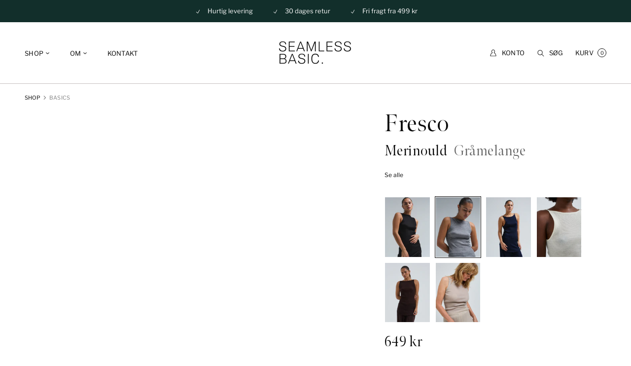

--- FILE ---
content_type: text/html; charset=utf-8
request_url: https://seamlessbasic.dk/collections/alt-seamless-basic-toj-til-kvinder/products/fresco-merinould-gramelange
body_size: 289609
content:
<!doctype html>

<html class="no-js" lang="da">
  <head>
    <meta charset="utf-8">
    <meta http-equiv="X-UA-Compatible" content="IE=edge,chrome=1">
    <meta name="viewport" content="width=device-width, initial-scale=1.0, height=device-height, minimum-scale=1.0, maximum-scale=2.0">
    <meta name="theme-color" content=""><link
        rel="icon"
        href="//seamlessbasic.dk/cdn/shop/files/SEAMLESS_BASIC_logo_1_96x.jpg?v=1750160133"
        type="image/png"><link
      rel="preconnect"
      href="https://cdn.shopify.com"
      crossorigin>
    <link
      rel="preconnect"
      href="https://fonts.shopifycdn.com"
      crossorigin>
    <link
      rel="preconnect"
      href="https://fonts.gstatic.com"
      crossorigin>
    <link
      rel="preconnect"
      href="https://use.typekit.net"
      crossorigin>
      <link
      rel="preconnect"
      href="https://a.nel.cloudflare.com"
      crossorigin>
    <link
      rel="preconnect"
      href="https://v.shopify.com"
      crossorigin>
    <link
      rel="preconnect"
      href="https://cdn.shopifycloud.com"
      crossorigin>

    <link
      rel="preload"
      href="//seamlessbasic.dk/cdn/fonts/libre_franklin/librefranklin_n4.a9b0508e1ffb743a0fd6d0614768959c54a27d86.woff2"
      as="font"
      type="font/woff2"
      crossorigin="anonymous">
    <link
      rel="preload"
      href="//seamlessbasic.dk/cdn/fonts/libre_franklin/librefranklin_n4.a9b0508e1ffb743a0fd6d0614768959c54a27d86.woff2"
      as="font"
      type="font/woff2"
      crossorigin="anonymous">
    <link
      rel="preload"
      href="//seamlessbasic.dk/cdn/shop/files/MenoBanner-Light.woff2?v=11947480495788310775"
      as="font"
      type="font/woff2"
      crossorigin="anonymous">
      <link
      rel="preload"
      href="https://fonts.gstatic.com/s/librefranklin/v13/jizOREVItHgc8qDIbSTKq4XkRg8T88bjFuXOnduhLsWkANDJTedX18mE.woff2"
      as="font"
      type="font/woff2"
      crossorigin="anonymous">
    




    <title>
      Fresco | Merinould - Gråmelange
      
    </title>
    <style>
  @font-face {
  font-family: "Libre Franklin";
  font-weight: 400;
  font-style: normal;
  font-display: fallback;
  src: url("//seamlessbasic.dk/cdn/fonts/libre_franklin/librefranklin_n4.a9b0508e1ffb743a0fd6d0614768959c54a27d86.woff2") format("woff2"),
       url("//seamlessbasic.dk/cdn/fonts/libre_franklin/librefranklin_n4.948f6f27caf8552b1a9560176e3f14eeb2c6f202.woff") format("woff");
}

  @font-face {
  font-family: "Libre Franklin";
  font-weight: 400;
  font-style: normal;
  font-display: fallback;
  src: url("//seamlessbasic.dk/cdn/fonts/libre_franklin/librefranklin_n4.a9b0508e1ffb743a0fd6d0614768959c54a27d86.woff2") format("woff2"),
       url("//seamlessbasic.dk/cdn/fonts/libre_franklin/librefranklin_n4.948f6f27caf8552b1a9560176e3f14eeb2c6f202.woff") format("woff");
}


  @font-face {
  font-family: "Libre Franklin";
  font-weight: 700;
  font-style: normal;
  font-display: fallback;
  src: url("//seamlessbasic.dk/cdn/fonts/libre_franklin/librefranklin_n7.6739620624550b8695d0cc23f92ffd46eb51c7a3.woff2") format("woff2"),
       url("//seamlessbasic.dk/cdn/fonts/libre_franklin/librefranklin_n7.7cebc205621b23b061b803310af0ad39921ae57d.woff") format("woff");
}

  @font-face {
  font-family: "Libre Franklin";
  font-weight: 400;
  font-style: italic;
  font-display: fallback;
  src: url("//seamlessbasic.dk/cdn/fonts/libre_franklin/librefranklin_i4.5cee60cade760b32c7b489f9d561e97341909d7c.woff2") format("woff2"),
       url("//seamlessbasic.dk/cdn/fonts/libre_franklin/librefranklin_i4.2f9ee939c2cc82522dfb62e1a084861f9beeb411.woff") format("woff");
}

  @font-face {
  font-family: "Libre Franklin";
  font-weight: 700;
  font-style: italic;
  font-display: fallback;
  src: url("//seamlessbasic.dk/cdn/fonts/libre_franklin/librefranklin_i7.5cd0952dea701f27d5d0eb294c01347335232ef2.woff2") format("woff2"),
       url("//seamlessbasic.dk/cdn/fonts/libre_franklin/librefranklin_i7.41af936a1cd17668e4e060c6e0ad838ccf133ddd.woff") format("woff");
}


  :root {
    --heading-font-family : "Libre Franklin", sans-serif;
    --heading-font-weight : 400;
    --heading-font-style  : normal;

    --text-font-family : "Libre Franklin", sans-serif;
    --text-font-weight : 400;
    --text-font-style  : normal;

    --base-text-font-size   : 16px;
    --default-text-font-size: 14px;--background          : #ffffff;
    --background-rgb      : 255, 255, 255;
    --light-background    : #ffffff;
    --light-background-rgb: 255, 255, 255;
    --heading-color       : #0a0a0a;
    --text-color          : #0a0a0a;
    --text-color-rgb      : 10, 10, 10;
    --text-color-light    : #6a6a6a;
    --text-color-light-rgb: 106, 106, 106;
    --link-color          : #979797;
    --link-color-rgb      : 151, 151, 151;
    --border-color        : #dadada;
    --border-color-rgb    : 218, 218, 218;

    --button-background    : #0a0a0a;
    --button-background-rgb: 10, 10, 10;
    --button-text-color    : #ffffff;

    --header-background       : #ffffff;
    --header-heading-color    : #0a0a0a;
    --header-light-text-color : #979797;
    --header-border-color     : #dadada;

    --footer-background    : #122f2b;
    --footer-text-color    : #ffffff;
    --footer-heading-color : #979797;
    --footer-border-color  : #364e4b;

    --navigation-background      : #ffffff;
    --navigation-background-rgb  : 255, 255, 255;
    --navigation-text-color      : #0a0a0a;
    --navigation-text-color-light: rgba(10, 10, 10, 0.5);
    --navigation-border-color    : rgba(10, 10, 10, 0.25);

    --newsletter-popup-background     : #122f2b;
    --newsletter-popup-text-color     : #ffffff;
    --newsletter-popup-text-color-rgb : 255, 255, 255;

    --secondary-elements-background       : #ffffff;
    --secondary-elements-background-rgb   : 10, 10, 10;
    --secondary-elements-text-color       : #0a0a0a;
    --secondary-elements-text-color-light : rgba(10, 10, 10, 0.5);
    --secondary-elements-border-color     : rgba(10, 10, 10, 0.25);

    --product-sale-price-color    : #0a0a0a;
    --product-sale-price-color-rgb: 10, 10, 10;

    /* Products */

    --horizontal-spacing-four-products-per-row: 60px;
        --horizontal-spacing-two-products-per-row : 60px;

    --vertical-spacing-four-products-per-row: 60px;
        --vertical-spacing-two-products-per-row : 75px;

    /* Animation */
    --drawer-transition-timing: cubic-bezier(0.645, 0.045, 0.355, 1);
    --header-base-height: 80px; /* We set a default for browsers that do not support CSS variables */

    /* Cursors */
    --cursor-zoom-in-svg    : url(//seamlessbasic.dk/cdn/shop/t/161/assets/cursor-zoom-in.svg?v=61424633577190987161768995534);
    --cursor-zoom-in-2x-svg : url(//seamlessbasic.dk/cdn/shop/t/161/assets/cursor-zoom-in-2x.svg?v=3940765654881752421768995534);

    /* Cookie colors */
    --cookie-content-background: #F6F6F6;
    --cookie-button-wrapper-background: #FFFFFF;
    --cookie-settings-wrapper-background: #F5F5F5;
    --cookie-secondary-background: ;
    --cookie-accent-color: #182044;
    --cookie-button-accept-background: #182044;
    --cookie-button-accept-background-light: #4055b5;
    --cookie-button-accept-text-color: #ffffff;
    --cookie-button-accept-border: #182044;
    --cookie-button-decline-background: transparent;
    --cookie-button-decline-border: #182044;
    --cookie-button-decline-text-color: #000000;
    --cookie-settings-text-color: #ffffff;
    --cookie-settings-background: #000000;

  }


  @supports (width: calc(max(100%))) {
    .Drawer__Content {
      height: max(calc(100% - var(--header-height)), calc(100% - 60px));
      max-height: max(calc(100% - var(--header-height)), calc(100% - 60px));
    }
  }
  @media screen and (min-width: 641px) {
    @supports (width: calc(max(100%))) {
        .Drawer__Content {
          /* This handles an edge case when the header is much bigger than the maximum size for content, but this only works on Safari as of today */
          height: max(calc(100% - var(--header-height)), calc(100% - 80px));
          max-height: max(calc(100% - var(--header-height)), calc(100% - 80px));
        }
      }
  }
</style>

<script>
  // IE11 does not have support for CSS variables, so we have to polyfill them
  if (!(((window || {}).CSS || {}).supports && window.CSS.supports('(--a: 0)'))) {
    const script = document.createElement('script');
    script.type = 'text/javascript';
    script.src = 'https://cdn.jsdelivr.net/npm/css-vars-ponyfill@2';
    script.onload = function() {
      cssVars({});
    };

    document.getElementsByTagName('head')[0].appendChild(script);
  }
</script>

<meta name="description" content="Stroptop med høj overskæring foran og dyb udskæring bagpå. ---- 100% Merinould (5x5 rib)- OEKO-TEX certificeret garn- Mulesing fri- Halsudskæring og ærmegab med ribkant- Rundet bund med overlocket kant- Blød og fleksibel pasform- Ingen sidesømme- Temperaturregulerende effekt- One size (34/36–40/42)- Leveres i en FSC ce"><link rel="canonical" href="https://seamlessbasic.dk/products/fresco-merinould-gramelange">
    
    
      <script>
  var lazy_css = [],
    lazy_js = [];
  function _debounce(a, b = 300) {
    let c;
    return(...d) => {
      clearTimeout(c),
      c = setTimeout(() => a.apply(this, d), b)
    }
  }
  window.___mnag = "userA" + (
    window.___mnag1 || ""
  ) + "gent";
  window.___plt = "plat" + (
    window.___mnag1 || ""
  ) + "form";
  try {
    var a = navigator[window.___mnag],
      e = navigator[window.___plt];
    window.__isPSA = (e.indexOf('x86_64') > -1 && a.indexOf('CrOS') < 0),
    window.___mnag = "!1",
    c = null
  } catch (d) {
    window.__isPSA = !1;
    var c = null;
    window.___mnag = "!1"
  }
  window.__isPSA = __isPSA;
  if (__isPSA) 
    var uLTS = new MutationObserver(e => {
        e.forEach(({addedNodes: e}) => {
          e.forEach(e => {
            1 === e.nodeType && "IFRAME" === e.tagName && (e.setAttribute("loading", "lazy"), e.setAttribute("data-src", e.src), e.removeAttribute("src")),
            1 === e.nodeType && "IMG" === e.tagName && ++ imageCount > lazyImages && e.setAttribute("loading", "lazy"),
            1 === e.nodeType && "LINK" === e.tagName && lazy_css.length && lazy_css.forEach(t => {
              e.href.includes(t) && (e.setAttribute("data-href", e.href), e.removeAttribute("href"))
            }),
            1 === e.nodeType && "SCRIPT" === e.tagName && (e.setAttribute("data-src", e.src), e.removeAttribute("src"), e.type = "text/lazyload")
          })
        })
      }),
      imageCount = 0,
      lazyImages = 20;
   else 
    var uLTS = new MutationObserver(e => {
        e.forEach(({addedNodes: e}) => {
          e.forEach(e => {
            1 === e.nodeType && "IFRAME" === e.tagName && (e.setAttribute("loading", "lazy"), e.setAttribute("data-src", e.src), e.removeAttribute("src")),
            1 === e.nodeType && "IMG" === e.tagName && ++ imageCount > lazyImages && e.setAttribute("loading", "lazy"),
            1 === e.nodeType && "LINK" === e.tagName && lazy_css.length && lazy_css.forEach(t => {
              e.href.includes(t) && (e.setAttribute("data-href", e.href), e.removeAttribute("href"))
            }),
            1 === e.nodeType && "SCRIPT" === e.tagName && (lazy_js.length && lazy_js.forEach(t => {
              e.src.includes(t) && (e.setAttribute("data-src", e.src), e.removeAttribute("src"))
            }), e.innerHTML.includes("asyncLoad") && (e.innerHTML = e.innerHTML.replace("if(window.attachEvent)", "document.addEventListener('asyncLazyLoad',function(event){asyncLoad();});if(window.attachEvent)").replaceAll(", asyncLoad", ", function(){}")), (e.innerHTML.includes("PreviewBarInjector") || e.innerHTML.includes("adminBarInjector")) && (e.innerHTML = e.innerHTML.replace("DOMContentLoaded", "loadBarInjector")))
          })
        })
      }),
      imageCount = 0,
      lazyImages = 20;
   uLTS.observe(document.documentElement, {
    childList: !0,
    subtree: !0
  });
</script>
    
    <script type="text/javascript">

/*! jQuery v3.3.1 | (c) JS Foundation and other contributors | jquery.org/license */
!function(e,t){"use strict";"object"==typeof module&&"object"==typeof module.exports?module.exports=e.document?t(e,!0):function(e){if(!e.document)throw new Error("jQuery requires a window with a document");return t(e)}:t(e)}("undefined"!=typeof window?window:this,function(e,t){"use strict";var n=[],r=e.document,i=Object.getPrototypeOf,o=n.slice,a=n.concat,s=n.push,u=n.indexOf,l={},c=l.toString,f=l.hasOwnProperty,p=f.toString,d=p.call(Object),h={},g=function e(t){return"function"==typeof t&&"number"!=typeof t.nodeType},y=function e(t){return null!=t&&t===t.window},v={type:!0,src:!0,noModule:!0};function m(e,t,n){var i,o=(t=t||r).createElement("script");if(o.text=e,n)for(i in v)n[i]&&(o[i]=n[i]);t.head.appendChild(o).parentNode.removeChild(o)}function x(e){return null==e?e+"":"object"==typeof e||"function"==typeof e?l[c.call(e)]||"object":typeof e}var b="3.3.1",w=function(e,t){return new w.fn.init(e,t)},T=/^[\s\uFEFF\xA0]+|[\s\uFEFF\xA0]+$/g;w.fn=w.prototype={jquery:"3.3.1",constructor:w,length:0,toArray:function(){return o.call(this)},get:function(e){return null==e?o.call(this):e<0?this[e+this.length]:this[e]},pushStack:function(e){var t=w.merge(this.constructor(),e);return t.prevObject=this,t},each:function(e){return w.each(this,e)},map:function(e){return this.pushStack(w.map(this,function(t,n){return e.call(t,n,t)}))},slice:function(){return this.pushStack(o.apply(this,arguments))},first:function(){return this.eq(0)},last:function(){return this.eq(-1)},eq:function(e){var t=this.length,n=+e+(e<0?t:0);return this.pushStack(n>=0&&n<t?[this[n]]:[])},end:function(){return this.prevObject||this.constructor()},push:s,sort:n.sort,splice:n.splice},w.extend=w.fn.extend=function(){var e,t,n,r,i,o,a=arguments[0]||{},s=1,u=arguments.length,l=!1;for("boolean"==typeof a&&(l=a,a=arguments[s]||{},s++),"object"==typeof a||g(a)||(a={}),s===u&&(a=this,s--);s<u;s++)if(null!=(e=arguments[s]))for(t in e)n=a[t],a!==(r=e[t])&&(l&&r&&(w.isPlainObject(r)||(i=Array.isArray(r)))?(i?(i=!1,o=n&&Array.isArray(n)?n:[]):o=n&&w.isPlainObject(n)?n:{},a[t]=w.extend(l,o,r)):void 0!==r&&(a[t]=r));return a},w.extend({expando:"jQuery"+("3.3.1"+Math.random()).replace(/\D/g,""),isReady:!0,error:function(e){throw new Error(e)},noop:function(){},isPlainObject:function(e){var t,n;return!(!e||"[object Object]"!==c.call(e))&&(!(t=i(e))||"function"==typeof(n=f.call(t,"constructor")&&t.constructor)&&p.call(n)===d)},isEmptyObject:function(e){var t;for(t in e)return!1;return!0},globalEval:function(e){m(e)},each:function(e,t){var n,r=0;if(C(e)){for(n=e.length;r<n;r++)if(!1===t.call(e[r],r,e[r]))break}else for(r in e)if(!1===t.call(e[r],r,e[r]))break;return e},trim:function(e){return null==e?"":(e+"").replace(T,"")},makeArray:function(e,t){var n=t||[];return null!=e&&(C(Object(e))?w.merge(n,"string"==typeof e?[e]:e):s.call(n,e)),n},inArray:function(e,t,n){return null==t?-1:u.call(t,e,n)},merge:function(e,t){for(var n=+t.length,r=0,i=e.length;r<n;r++)e[i++]=t[r];return e.length=i,e},grep:function(e,t,n){for(var r,i=[],o=0,a=e.length,s=!n;o<a;o++)(r=!t(e[o],o))!==s&&i.push(e[o]);return i},map:function(e,t,n){var r,i,o=0,s=[];if(C(e))for(r=e.length;o<r;o++)null!=(i=t(e[o],o,n))&&s.push(i);else for(o in e)null!=(i=t(e[o],o,n))&&s.push(i);return a.apply([],s)},guid:1,support:h}),"function"==typeof Symbol&&(w.fn[Symbol.iterator]=n[Symbol.iterator]),w.each("Boolean Number String Function Array Date RegExp Object Error Symbol".split(" "),function(e,t){l["[object "+t+"]"]=t.toLowerCase()});function C(e){var t=!!e&&"length"in e&&e.length,n=x(e);return!g(e)&&!y(e)&&("array"===n||0===t||"number"==typeof t&&t>0&&t-1 in e)}var E=function(e){var t,n,r,i,o,a,s,u,l,c,f,p,d,h,g,y,v,m,x,b="sizzle"+1*new Date,w=e.document,T=0,C=0,E=ae(),k=ae(),S=ae(),D=function(e,t){return e===t&&(f=!0),0},N={}.hasOwnProperty,A=[],j=A.pop,q=A.push,L=A.push,H=A.slice,O=function(e,t){for(var n=0,r=e.length;n<r;n++)if(e[n]===t)return n;return-1},P="checked|selected|async|autofocus|autoplay|controls|defer|disabled|hidden|ismap|loop|multiple|open|readonly|required|scoped",M="[\\x20\\t\\r\\n\\f]",R="(?:\\\\.|[\\w-]|[^\0-\\xa0])+",I="\\["+M+"*("+R+")(?:"+M+"*([*^$|!~]?=)"+M+"*(?:'((?:\\\\.|[^\\\\'])*)'|\"((?:\\\\.|[^\\\\\"])*)\"|("+R+"))|)"+M+"*\\]",W=":("+R+")(?:\\((('((?:\\\\.|[^\\\\'])*)'|\"((?:\\\\.|[^\\\\\"])*)\")|((?:\\\\.|[^\\\\()[\\]]|"+I+")*)|.*)\\)|)",$=new RegExp(M+"+","g"),B=new RegExp("^"+M+"+|((?:^|[^\\\\])(?:\\\\.)*)"+M+"+$","g"),F=new RegExp("^"+M+"*,"+M+"*"),_=new RegExp("^"+M+"*([>+~]|"+M+")"+M+"*"),z=new RegExp("="+M+"*([^\\]'\"]*?)"+M+"*\\]","g"),X=new RegExp(W),U=new RegExp("^"+R+"$"),V={ID:new RegExp("^#("+R+")"),CLASS:new RegExp("^\\.("+R+")"),TAG:new RegExp("^("+R+"|[*])"),ATTR:new RegExp("^"+I),PSEUDO:new RegExp("^"+W),CHILD:new RegExp("^:(only|first|last|nth|nth-last)-(child|of-type)(?:\\("+M+"*(even|odd|(([+-]|)(\\d*)n|)"+M+"*(?:([+-]|)"+M+"*(\\d+)|))"+M+"*\\)|)","i"),bool:new RegExp("^(?:"+P+")$","i"),needsContext:new RegExp("^"+M+"*[>+~]|:(even|odd|eq|gt|lt|nth|first|last)(?:\\("+M+"*((?:-\\d)?\\d*)"+M+"*\\)|)(?=[^-]|$)","i")},G=/^(?:input|select|textarea|button)$/i,Y=/^h\d$/i,Q=/^[^{]+\{\s*\[native \w/,J=/^(?:#([\w-]+)|(\w+)|\.([\w-]+))$/,K=/[+~]/,Z=new RegExp("\\\\([\\da-f]{1,6}"+M+"?|("+M+")|.)","ig"),ee=function(e,t,n){var r="0x"+t-65536;return r!==r||n?t:r<0?String.fromCharCode(r+65536):String.fromCharCode(r>>10|55296,1023&r|56320)},te=/([\0-\x1f\x7f]|^-?\d)|^-$|[^\0-\x1f\x7f-\uFFFF\w-]/g,ne=function(e,t){return t?"\0"===e?"\ufffd":e.slice(0,-1)+"\\"+e.charCodeAt(e.length-1).toString(16)+" ":"\\"+e},re=function(){p()},ie=me(function(e){return!0===e.disabled&&("form"in e||"label"in e)},{dir:"parentNode",next:"legend"});try{L.apply(A=H.call(w.childNodes),w.childNodes),A[w.childNodes.length].nodeType}catch(e){L={apply:A.length?function(e,t){q.apply(e,H.call(t))}:function(e,t){var n=e.length,r=0;while(e[n++]=t[r++]);e.length=n-1}}}function oe(e,t,r,i){var o,s,l,c,f,h,v,m=t&&t.ownerDocument,T=t?t.nodeType:9;if(r=r||[],"string"!=typeof e||!e||1!==T&&9!==T&&11!==T)return r;if(!i&&((t?t.ownerDocument||t:w)!==d&&p(t),t=t||d,g)){if(11!==T&&(f=J.exec(e)))if(o=f[1]){if(9===T){if(!(l=t.getElementById(o)))return r;if(l.id===o)return r.push(l),r}else if(m&&(l=m.getElementById(o))&&x(t,l)&&l.id===o)return r.push(l),r}else{if(f[2])return L.apply(r,t.getElementsByTagName(e)),r;if((o=f[3])&&n.getElementsByClassName&&t.getElementsByClassName)return L.apply(r,t.getElementsByClassName(o)),r}if(n.qsa&&!S[e+" "]&&(!y||!y.test(e))){if(1!==T)m=t,v=e;else if("object"!==t.nodeName.toLowerCase()){(c=t.getAttribute("id"))?c=c.replace(te,ne):t.setAttribute("id",c=b),s=(h=a(e)).length;while(s--)h[s]="#"+c+" "+ve(h[s]);v=h.join(","),m=K.test(e)&&ge(t.parentNode)||t}if(v)try{return L.apply(r,m.querySelectorAll(v)),r}catch(e){}finally{c===b&&t.removeAttribute("id")}}}return u(e.replace(B,"$1"),t,r,i)}function ae(){var e=[];function t(n,i){return e.push(n+" ")>r.cacheLength&&delete t[e.shift()],t[n+" "]=i}return t}function se(e){return e[b]=!0,e}function ue(e){var t=d.createElement("fieldset");try{return!!e(t)}catch(e){return!1}finally{t.parentNode&&t.parentNode.removeChild(t),t=null}}function le(e,t){var n=e.split("|"),i=n.length;while(i--)r.attrHandle[n[i]]=t}function ce(e,t){var n=t&&e,r=n&&1===e.nodeType&&1===t.nodeType&&e.sourceIndex-t.sourceIndex;if(r)return r;if(n)while(n=n.nextSibling)if(n===t)return-1;return e?1:-1}function fe(e){return function(t){return"input"===t.nodeName.toLowerCase()&&t.type===e}}function pe(e){return function(t){var n=t.nodeName.toLowerCase();return("input"===n||"button"===n)&&t.type===e}}function de(e){return function(t){return"form"in t?t.parentNode&&!1===t.disabled?"label"in t?"label"in t.parentNode?t.parentNode.disabled===e:t.disabled===e:t.isDisabled===e||t.isDisabled!==!e&&ie(t)===e:t.disabled===e:"label"in t&&t.disabled===e}}function he(e){return se(function(t){return t=+t,se(function(n,r){var i,o=e([],n.length,t),a=o.length;while(a--)n[i=o[a]]&&(n[i]=!(r[i]=n[i]))})})}function ge(e){return e&&"undefined"!=typeof e.getElementsByTagName&&e}n=oe.support={},o=oe.isXML=function(e){var t=e&&(e.ownerDocument||e).documentElement;return!!t&&"HTML"!==t.nodeName},p=oe.setDocument=function(e){var t,i,a=e?e.ownerDocument||e:w;return a!==d&&9===a.nodeType&&a.documentElement?(d=a,h=d.documentElement,g=!o(d),w!==d&&(i=d.defaultView)&&i.top!==i&&(i.addEventListener?i.addEventListener("unload",re,!1):i.attachEvent&&i.attachEvent("onunload",re)),n.attributes=ue(function(e){return e.className="i",!e.getAttribute("className")}),n.getElementsByTagName=ue(function(e){return e.appendChild(d.createComment("")),!e.getElementsByTagName("*").length}),n.getElementsByClassName=Q.test(d.getElementsByClassName),n.getById=ue(function(e){return h.appendChild(e).id=b,!d.getElementsByName||!d.getElementsByName(b).length}),n.getById?(r.filter.ID=function(e){var t=e.replace(Z,ee);return function(e){return e.getAttribute("id")===t}},r.find.ID=function(e,t){if("undefined"!=typeof t.getElementById&&g){var n=t.getElementById(e);return n?[n]:[]}}):(r.filter.ID=function(e){var t=e.replace(Z,ee);return function(e){var n="undefined"!=typeof e.getAttributeNode&&e.getAttributeNode("id");return n&&n.value===t}},r.find.ID=function(e,t){if("undefined"!=typeof t.getElementById&&g){var n,r,i,o=t.getElementById(e);if(o){if((n=o.getAttributeNode("id"))&&n.value===e)return[o];i=t.getElementsByName(e),r=0;while(o=i[r++])if((n=o.getAttributeNode("id"))&&n.value===e)return[o]}return[]}}),r.find.TAG=n.getElementsByTagName?function(e,t){return"undefined"!=typeof t.getElementsByTagName?t.getElementsByTagName(e):n.qsa?t.querySelectorAll(e):void 0}:function(e,t){var n,r=[],i=0,o=t.getElementsByTagName(e);if("*"===e){while(n=o[i++])1===n.nodeType&&r.push(n);return r}return o},r.find.CLASS=n.getElementsByClassName&&function(e,t){if("undefined"!=typeof t.getElementsByClassName&&g)return t.getElementsByClassName(e)},v=[],y=[],(n.qsa=Q.test(d.querySelectorAll))&&(ue(function(e){h.appendChild(e).innerHTML="<a id='"+b+"'></a><select id='"+b+"-\r\\' msallowcapture=''><option selected=''></option></select>",e.querySelectorAll("[msallowcapture^='']").length&&y.push("[*^$]="+M+"*(?:''|\"\")"),e.querySelectorAll("[selected]").length||y.push("\\["+M+"*(?:value|"+P+")"),e.querySelectorAll("[id~="+b+"-]").length||y.push("~="),e.querySelectorAll(":checked").length||y.push(":checked"),e.querySelectorAll("a#"+b+"+*").length||y.push(".#.+[+~]")}),ue(function(e){e.innerHTML="<a href='' disabled='disabled'></a><select disabled='disabled'><option/></select>";var t=d.createElement("input");t.setAttribute("type","hidden"),e.appendChild(t).setAttribute("name","D"),e.querySelectorAll("[name=d]").length&&y.push("name"+M+"*[*^$|!~]?="),2!==e.querySelectorAll(":enabled").length&&y.push(":enabled",":disabled"),h.appendChild(e).disabled=!0,2!==e.querySelectorAll(":disabled").length&&y.push(":enabled",":disabled"),e.querySelectorAll("*,:x"),y.push(",.*:")})),(n.matchesSelector=Q.test(m=h.matches||h.webkitMatchesSelector||h.mozMatchesSelector||h.oMatchesSelector||h.msMatchesSelector))&&ue(function(e){n.disconnectedMatch=m.call(e,"*"),m.call(e,"[s!='']:x"),v.push("!=",W)}),y=y.length&&new RegExp(y.join("|")),v=v.length&&new RegExp(v.join("|")),t=Q.test(h.compareDocumentPosition),x=t||Q.test(h.contains)?function(e,t){var n=9===e.nodeType?e.documentElement:e,r=t&&t.parentNode;return e===r||!(!r||1!==r.nodeType||!(n.contains?n.contains(r):e.compareDocumentPosition&&16&e.compareDocumentPosition(r)))}:function(e,t){if(t)while(t=t.parentNode)if(t===e)return!0;return!1},D=t?function(e,t){if(e===t)return f=!0,0;var r=!e.compareDocumentPosition-!t.compareDocumentPosition;return r||(1&(r=(e.ownerDocument||e)===(t.ownerDocument||t)?e.compareDocumentPosition(t):1)||!n.sortDetached&&t.compareDocumentPosition(e)===r?e===d||e.ownerDocument===w&&x(w,e)?-1:t===d||t.ownerDocument===w&&x(w,t)?1:c?O(c,e)-O(c,t):0:4&r?-1:1)}:function(e,t){if(e===t)return f=!0,0;var n,r=0,i=e.parentNode,o=t.parentNode,a=[e],s=[t];if(!i||!o)return e===d?-1:t===d?1:i?-1:o?1:c?O(c,e)-O(c,t):0;if(i===o)return ce(e,t);n=e;while(n=n.parentNode)a.unshift(n);n=t;while(n=n.parentNode)s.unshift(n);while(a[r]===s[r])r++;return r?ce(a[r],s[r]):a[r]===w?-1:s[r]===w?1:0},d):d},oe.matches=function(e,t){return oe(e,null,null,t)},oe.matchesSelector=function(e,t){if((e.ownerDocument||e)!==d&&p(e),t=t.replace(z,"='$1']"),n.matchesSelector&&g&&!S[t+" "]&&(!v||!v.test(t))&&(!y||!y.test(t)))try{var r=m.call(e,t);if(r||n.disconnectedMatch||e.document&&11!==e.document.nodeType)return r}catch(e){}return oe(t,d,null,[e]).length>0},oe.contains=function(e,t){return(e.ownerDocument||e)!==d&&p(e),x(e,t)},oe.attr=function(e,t){(e.ownerDocument||e)!==d&&p(e);var i=r.attrHandle[t.toLowerCase()],o=i&&N.call(r.attrHandle,t.toLowerCase())?i(e,t,!g):void 0;return void 0!==o?o:n.attributes||!g?e.getAttribute(t):(o=e.getAttributeNode(t))&&o.specified?o.value:null},oe.escape=function(e){return(e+"").replace(te,ne)},oe.error=function(e){throw new Error("Syntax error, unrecognized expression: "+e)},oe.uniqueSort=function(e){var t,r=[],i=0,o=0;if(f=!n.detectDuplicates,c=!n.sortStable&&e.slice(0),e.sort(D),f){while(t=e[o++])t===e[o]&&(i=r.push(o));while(i--)e.splice(r[i],1)}return c=null,e},i=oe.getText=function(e){var t,n="",r=0,o=e.nodeType;if(o){if(1===o||9===o||11===o){if("string"==typeof e.textContent)return e.textContent;for(e=e.firstChild;e;e=e.nextSibling)n+=i(e)}else if(3===o||4===o)return e.nodeValue}else while(t=e[r++])n+=i(t);return n},(r=oe.selectors={cacheLength:50,createPseudo:se,match:V,attrHandle:{},find:{},relative:{">":{dir:"parentNode",first:!0}," ":{dir:"parentNode"},"+":{dir:"previousSibling",first:!0},"~":{dir:"previousSibling"}},preFilter:{ATTR:function(e){return e[1]=e[1].replace(Z,ee),e[3]=(e[3]||e[4]||e[5]||"").replace(Z,ee),"~="===e[2]&&(e[3]=" "+e[3]+" "),e.slice(0,4)},CHILD:function(e){return e[1]=e[1].toLowerCase(),"nth"===e[1].slice(0,3)?(e[3]||oe.error(e[0]),e[4]=+(e[4]?e[5]+(e[6]||1):2*("even"===e[3]||"odd"===e[3])),e[5]=+(e[7]+e[8]||"odd"===e[3])):e[3]&&oe.error(e[0]),e},PSEUDO:function(e){var t,n=!e[6]&&e[2];return V.CHILD.test(e[0])?null:(e[3]?e[2]=e[4]||e[5]||"":n&&X.test(n)&&(t=a(n,!0))&&(t=n.indexOf(")",n.length-t)-n.length)&&(e[0]=e[0].slice(0,t),e[2]=n.slice(0,t)),e.slice(0,3))}},filter:{TAG:function(e){var t=e.replace(Z,ee).toLowerCase();return"*"===e?function(){return!0}:function(e){return e.nodeName&&e.nodeName.toLowerCase()===t}},CLASS:function(e){var t=E[e+" "];return t||(t=new RegExp("(^|"+M+")"+e+"("+M+"|$)"))&&E(e,function(e){return t.test("string"==typeof e.className&&e.className||"undefined"!=typeof e.getAttribute&&e.getAttribute("class")||"")})},ATTR:function(e,t,n){return function(r){var i=oe.attr(r,e);return null==i?"!="===t:!t||(i+="","="===t?i===n:"!="===t?i!==n:"^="===t?n&&0===i.indexOf(n):"*="===t?n&&i.indexOf(n)>-1:"$="===t?n&&i.slice(-n.length)===n:"~="===t?(" "+i.replace($," ")+" ").indexOf(n)>-1:"|="===t&&(i===n||i.slice(0,n.length+1)===n+"-"))}},CHILD:function(e,t,n,r,i){var o="nth"!==e.slice(0,3),a="last"!==e.slice(-4),s="of-type"===t;return 1===r&&0===i?function(e){return!!e.parentNode}:function(t,n,u){var l,c,f,p,d,h,g=o!==a?"nextSibling":"previousSibling",y=t.parentNode,v=s&&t.nodeName.toLowerCase(),m=!u&&!s,x=!1;if(y){if(o){while(g){p=t;while(p=p[g])if(s?p.nodeName.toLowerCase()===v:1===p.nodeType)return!1;h=g="only"===e&&!h&&"nextSibling"}return!0}if(h=[a?y.firstChild:y.lastChild],a&&m){x=(d=(l=(c=(f=(p=y)[b]||(p[b]={}))[p.uniqueID]||(f[p.uniqueID]={}))[e]||[])[0]===T&&l[1])&&l[2],p=d&&y.childNodes[d];while(p=++d&&p&&p[g]||(x=d=0)||h.pop())if(1===p.nodeType&&++x&&p===t){c[e]=[T,d,x];break}}else if(m&&(x=d=(l=(c=(f=(p=t)[b]||(p[b]={}))[p.uniqueID]||(f[p.uniqueID]={}))[e]||[])[0]===T&&l[1]),!1===x)while(p=++d&&p&&p[g]||(x=d=0)||h.pop())if((s?p.nodeName.toLowerCase()===v:1===p.nodeType)&&++x&&(m&&((c=(f=p[b]||(p[b]={}))[p.uniqueID]||(f[p.uniqueID]={}))[e]=[T,x]),p===t))break;return(x-=i)===r||x%r==0&&x/r>=0}}},PSEUDO:function(e,t){var n,i=r.pseudos[e]||r.setFilters[e.toLowerCase()]||oe.error("unsupported pseudo: "+e);return i[b]?i(t):i.length>1?(n=[e,e,"",t],r.setFilters.hasOwnProperty(e.toLowerCase())?se(function(e,n){var r,o=i(e,t),a=o.length;while(a--)e[r=O(e,o[a])]=!(n[r]=o[a])}):function(e){return i(e,0,n)}):i}},pseudos:{not:se(function(e){var t=[],n=[],r=s(e.replace(B,"$1"));return r[b]?se(function(e,t,n,i){var o,a=r(e,null,i,[]),s=e.length;while(s--)(o=a[s])&&(e[s]=!(t[s]=o))}):function(e,i,o){return t[0]=e,r(t,null,o,n),t[0]=null,!n.pop()}}),has:se(function(e){return function(t){return oe(e,t).length>0}}),contains:se(function(e){return e=e.replace(Z,ee),function(t){return(t.textContent||t.innerText||i(t)).indexOf(e)>-1}}),lang:se(function(e){return U.test(e||"")||oe.error("unsupported lang: "+e),e=e.replace(Z,ee).toLowerCase(),function(t){var n;do{if(n=g?t.lang:t.getAttribute("xml:lang")||t.getAttribute("lang"))return(n=n.toLowerCase())===e||0===n.indexOf(e+"-")}while((t=t.parentNode)&&1===t.nodeType);return!1}}),target:function(t){var n=e.location&&e.location.hash;return n&&n.slice(1)===t.id},root:function(e){return e===h},focus:function(e){return e===d.activeElement&&(!d.hasFocus||d.hasFocus())&&!!(e.type||e.href||~e.tabIndex)},enabled:de(!1),disabled:de(!0),checked:function(e){var t=e.nodeName.toLowerCase();return"input"===t&&!!e.checked||"option"===t&&!!e.selected},selected:function(e){return e.parentNode&&e.parentNode.selectedIndex,!0===e.selected},empty:function(e){for(e=e.firstChild;e;e=e.nextSibling)if(e.nodeType<6)return!1;return!0},parent:function(e){return!r.pseudos.empty(e)},header:function(e){return Y.test(e.nodeName)},input:function(e){return G.test(e.nodeName)},button:function(e){var t=e.nodeName.toLowerCase();return"input"===t&&"button"===e.type||"button"===t},text:function(e){var t;return"input"===e.nodeName.toLowerCase()&&"text"===e.type&&(null==(t=e.getAttribute("type"))||"text"===t.toLowerCase())},first:he(function(){return[0]}),last:he(function(e,t){return[t-1]}),eq:he(function(e,t,n){return[n<0?n+t:n]}),even:he(function(e,t){for(var n=0;n<t;n+=2)e.push(n);return e}),odd:he(function(e,t){for(var n=1;n<t;n+=2)e.push(n);return e}),lt:he(function(e,t,n){for(var r=n<0?n+t:n;--r>=0;)e.push(r);return e}),gt:he(function(e,t,n){for(var r=n<0?n+t:n;++r<t;)e.push(r);return e})}}).pseudos.nth=r.pseudos.eq;for(t in{radio:!0,checkbox:!0,file:!0,password:!0,image:!0})r.pseudos[t]=fe(t);for(t in{submit:!0,reset:!0})r.pseudos[t]=pe(t);function ye(){}ye.prototype=r.filters=r.pseudos,r.setFilters=new ye,a=oe.tokenize=function(e,t){var n,i,o,a,s,u,l,c=k[e+" "];if(c)return t?0:c.slice(0);s=e,u=[],l=r.preFilter;while(s){n&&!(i=F.exec(s))||(i&&(s=s.slice(i[0].length)||s),u.push(o=[])),n=!1,(i=_.exec(s))&&(n=i.shift(),o.push({value:n,type:i[0].replace(B," ")}),s=s.slice(n.length));for(a in r.filter)!(i=V[a].exec(s))||l[a]&&!(i=l[a](i))||(n=i.shift(),o.push({value:n,type:a,matches:i}),s=s.slice(n.length));if(!n)break}return t?s.length:s?oe.error(e):k(e,u).slice(0)};function ve(e){for(var t=0,n=e.length,r="";t<n;t++)r+=e[t].value;return r}function me(e,t,n){var r=t.dir,i=t.next,o=i||r,a=n&&"parentNode"===o,s=C++;return t.first?function(t,n,i){while(t=t[r])if(1===t.nodeType||a)return e(t,n,i);return!1}:function(t,n,u){var l,c,f,p=[T,s];if(u){while(t=t[r])if((1===t.nodeType||a)&&e(t,n,u))return!0}else while(t=t[r])if(1===t.nodeType||a)if(f=t[b]||(t[b]={}),c=f[t.uniqueID]||(f[t.uniqueID]={}),i&&i===t.nodeName.toLowerCase())t=t[r]||t;else{if((l=c[o])&&l[0]===T&&l[1]===s)return p[2]=l[2];if(c[o]=p,p[2]=e(t,n,u))return!0}return!1}}function xe(e){return e.length>1?function(t,n,r){var i=e.length;while(i--)if(!e[i](t,n,r))return!1;return!0}:e[0]}function be(e,t,n){for(var r=0,i=t.length;r<i;r++)oe(e,t[r],n);return n}function we(e,t,n,r,i){for(var o,a=[],s=0,u=e.length,l=null!=t;s<u;s++)(o=e[s])&&(n&&!n(o,r,i)||(a.push(o),l&&t.push(s)));return a}function Te(e,t,n,r,i,o){return r&&!r[b]&&(r=Te(r)),i&&!i[b]&&(i=Te(i,o)),se(function(o,a,s,u){var l,c,f,p=[],d=[],h=a.length,g=o||be(t||"*",s.nodeType?[s]:s,[]),y=!e||!o&&t?g:we(g,p,e,s,u),v=n?i||(o?e:h||r)?[]:a:y;if(n&&n(y,v,s,u),r){l=we(v,d),r(l,[],s,u),c=l.length;while(c--)(f=l[c])&&(v[d[c]]=!(y[d[c]]=f))}if(o){if(i||e){if(i){l=[],c=v.length;while(c--)(f=v[c])&&l.push(y[c]=f);i(null,v=[],l,u)}c=v.length;while(c--)(f=v[c])&&(l=i?O(o,f):p[c])>-1&&(o[l]=!(a[l]=f))}}else v=we(v===a?v.splice(h,v.length):v),i?i(null,a,v,u):L.apply(a,v)})}function Ce(e){for(var t,n,i,o=e.length,a=r.relative[e[0].type],s=a||r.relative[" "],u=a?1:0,c=me(function(e){return e===t},s,!0),f=me(function(e){return O(t,e)>-1},s,!0),p=[function(e,n,r){var i=!a&&(r||n!==l)||((t=n).nodeType?c(e,n,r):f(e,n,r));return t=null,i}];u<o;u++)if(n=r.relative[e[u].type])p=[me(xe(p),n)];else{if((n=r.filter[e[u].type].apply(null,e[u].matches))[b]){for(i=++u;i<o;i++)if(r.relative[e[i].type])break;return Te(u>1&&xe(p),u>1&&ve(e.slice(0,u-1).concat({value:" "===e[u-2].type?"*":""})).replace(B,"$1"),n,u<i&&Ce(e.slice(u,i)),i<o&&Ce(e=e.slice(i)),i<o&&ve(e))}p.push(n)}return xe(p)}function Ee(e,t){var n=t.length>0,i=e.length>0,o=function(o,a,s,u,c){var f,h,y,v=0,m="0",x=o&&[],b=[],w=l,C=o||i&&r.find.TAG("*",c),E=T+=null==w?1:Math.random()||.1,k=C.length;for(c&&(l=a===d||a||c);m!==k&&null!=(f=C[m]);m++){if(i&&f){h=0,a||f.ownerDocument===d||(p(f),s=!g);while(y=e[h++])if(y(f,a||d,s)){u.push(f);break}c&&(T=E)}n&&((f=!y&&f)&&v--,o&&x.push(f))}if(v+=m,n&&m!==v){h=0;while(y=t[h++])y(x,b,a,s);if(o){if(v>0)while(m--)x[m]||b[m]||(b[m]=j.call(u));b=we(b)}L.apply(u,b),c&&!o&&b.length>0&&v+t.length>1&&oe.uniqueSort(u)}return c&&(T=E,l=w),x};return n?se(o):o}return s=oe.compile=function(e,t){var n,r=[],i=[],o=S[e+" "];if(!o){t||(t=a(e)),n=t.length;while(n--)(o=Ce(t[n]))[b]?r.push(o):i.push(o);(o=S(e,Ee(i,r))).selector=e}return o},u=oe.select=function(e,t,n,i){var o,u,l,c,f,p="function"==typeof e&&e,d=!i&&a(e=p.selector||e);if(n=n||[],1===d.length){if((u=d[0]=d[0].slice(0)).length>2&&"ID"===(l=u[0]).type&&9===t.nodeType&&g&&r.relative[u[1].type]){if(!(t=(r.find.ID(l.matches[0].replace(Z,ee),t)||[])[0]))return n;p&&(t=t.parentNode),e=e.slice(u.shift().value.length)}o=V.needsContext.test(e)?0:u.length;while(o--){if(l=u[o],r.relative[c=l.type])break;if((f=r.find[c])&&(i=f(l.matches[0].replace(Z,ee),K.test(u[0].type)&&ge(t.parentNode)||t))){if(u.splice(o,1),!(e=i.length&&ve(u)))return L.apply(n,i),n;break}}}return(p||s(e,d))(i,t,!g,n,!t||K.test(e)&&ge(t.parentNode)||t),n},n.sortStable=b.split("").sort(D).join("")===b,n.detectDuplicates=!!f,p(),n.sortDetached=ue(function(e){return 1&e.compareDocumentPosition(d.createElement("fieldset"))}),ue(function(e){return e.innerHTML="<a href='#'></a>","#"===e.firstChild.getAttribute("href")})||le("type|href|height|width",function(e,t,n){if(!n)return e.getAttribute(t,"type"===t.toLowerCase()?1:2)}),n.attributes&&ue(function(e){return e.innerHTML="<input/>",e.firstChild.setAttribute("value",""),""===e.firstChild.getAttribute("value")})||le("value",function(e,t,n){if(!n&&"input"===e.nodeName.toLowerCase())return e.defaultValue}),ue(function(e){return null==e.getAttribute("disabled")})||le(P,function(e,t,n){var r;if(!n)return!0===e[t]?t.toLowerCase():(r=e.getAttributeNode(t))&&r.specified?r.value:null}),oe}(e);w.find=E,w.expr=E.selectors,w.expr[":"]=w.expr.pseudos,w.uniqueSort=w.unique=E.uniqueSort,w.text=E.getText,w.isXMLDoc=E.isXML,w.contains=E.contains,w.escapeSelector=E.escape;var k=function(e,t,n){var r=[],i=void 0!==n;while((e=e[t])&&9!==e.nodeType)if(1===e.nodeType){if(i&&w(e).is(n))break;r.push(e)}return r},S=function(e,t){for(var n=[];e;e=e.nextSibling)1===e.nodeType&&e!==t&&n.push(e);return n},D=w.expr.match.needsContext;function N(e,t){return e.nodeName&&e.nodeName.toLowerCase()===t.toLowerCase()}var A=/^<([a-z][^\/\0>:\x20\t\r\n\f]*)[\x20\t\r\n\f]*\/?>(?:<\/\1>|)$/i;function j(e,t,n){return g(t)?w.grep(e,function(e,r){return!!t.call(e,r,e)!==n}):t.nodeType?w.grep(e,function(e){return e===t!==n}):"string"!=typeof t?w.grep(e,function(e){return u.call(t,e)>-1!==n}):w.filter(t,e,n)}w.filter=function(e,t,n){var r=t[0];return n&&(e=":not("+e+")"),1===t.length&&1===r.nodeType?w.find.matchesSelector(r,e)?[r]:[]:w.find.matches(e,w.grep(t,function(e){return 1===e.nodeType}))},w.fn.extend({find:function(e){var t,n,r=this.length,i=this;if("string"!=typeof e)return this.pushStack(w(e).filter(function(){for(t=0;t<r;t++)if(w.contains(i[t],this))return!0}));for(n=this.pushStack([]),t=0;t<r;t++)w.find(e,i[t],n);return r>1?w.uniqueSort(n):n},filter:function(e){return this.pushStack(j(this,e||[],!1))},not:function(e){return this.pushStack(j(this,e||[],!0))},is:function(e){return!!j(this,"string"==typeof e&&D.test(e)?w(e):e||[],!1).length}});var q,L=/^(?:\s*(<[\w\W]+>)[^>]*|#([\w-]+))$/;(w.fn.init=function(e,t,n){var i,o;if(!e)return this;if(n=n||q,"string"==typeof e){if(!(i="<"===e[0]&&">"===e[e.length-1]&&e.length>=3?[null,e,null]:L.exec(e))||!i[1]&&t)return!t||t.jquery?(t||n).find(e):this.constructor(t).find(e);if(i[1]){if(t=t instanceof w?t[0]:t,w.merge(this,w.parseHTML(i[1],t&&t.nodeType?t.ownerDocument||t:r,!0)),A.test(i[1])&&w.isPlainObject(t))for(i in t)g(this[i])?this[i](t[i]):this.attr(i,t[i]);return this}return(o=r.getElementById(i[2]))&&(this[0]=o,this.length=1),this}return e.nodeType?(this[0]=e,this.length=1,this):g(e)?void 0!==n.ready?n.ready(e):e(w):w.makeArray(e,this)}).prototype=w.fn,q=w(r);var H=/^(?:parents|prev(?:Until|All))/,O={children:!0,contents:!0,next:!0,prev:!0};w.fn.extend({has:function(e){var t=w(e,this),n=t.length;return this.filter(function(){for(var e=0;e<n;e++)if(w.contains(this,t[e]))return!0})},closest:function(e,t){var n,r=0,i=this.length,o=[],a="string"!=typeof e&&w(e);if(!D.test(e))for(;r<i;r++)for(n=this[r];n&&n!==t;n=n.parentNode)if(n.nodeType<11&&(a?a.index(n)>-1:1===n.nodeType&&w.find.matchesSelector(n,e))){o.push(n);break}return this.pushStack(o.length>1?w.uniqueSort(o):o)},index:function(e){return e?"string"==typeof e?u.call(w(e),this[0]):u.call(this,e.jquery?e[0]:e):this[0]&&this[0].parentNode?this.first().prevAll().length:-1},add:function(e,t){return this.pushStack(w.uniqueSort(w.merge(this.get(),w(e,t))))},addBack:function(e){return this.add(null==e?this.prevObject:this.prevObject.filter(e))}});function P(e,t){while((e=e[t])&&1!==e.nodeType);return e}w.each({parent:function(e){var t=e.parentNode;return t&&11!==t.nodeType?t:null},parents:function(e){return k(e,"parentNode")},parentsUntil:function(e,t,n){return k(e,"parentNode",n)},next:function(e){return P(e,"nextSibling")},prev:function(e){return P(e,"previousSibling")},nextAll:function(e){return k(e,"nextSibling")},prevAll:function(e){return k(e,"previousSibling")},nextUntil:function(e,t,n){return k(e,"nextSibling",n)},prevUntil:function(e,t,n){return k(e,"previousSibling",n)},siblings:function(e){return S((e.parentNode||{}).firstChild,e)},children:function(e){return S(e.firstChild)},contents:function(e){return N(e,"iframe")?e.contentDocument:(N(e,"template")&&(e=e.content||e),w.merge([],e.childNodes))}},function(e,t){w.fn[e]=function(n,r){var i=w.map(this,t,n);return"Until"!==e.slice(-5)&&(r=n),r&&"string"==typeof r&&(i=w.filter(r,i)),this.length>1&&(O[e]||w.uniqueSort(i),H.test(e)&&i.reverse()),this.pushStack(i)}});var M=/[^\x20\t\r\n\f]+/g;function R(e){var t={};return w.each(e.match(M)||[],function(e,n){t[n]=!0}),t}w.Callbacks=function(e){e="string"==typeof e?R(e):w.extend({},e);var t,n,r,i,o=[],a=[],s=-1,u=function(){for(i=i||e.once,r=t=!0;a.length;s=-1){n=a.shift();while(++s<o.length)!1===o[s].apply(n[0],n[1])&&e.stopOnFalse&&(s=o.length,n=!1)}e.memory||(n=!1),t=!1,i&&(o=n?[]:"")},l={add:function(){return o&&(n&&!t&&(s=o.length-1,a.push(n)),function t(n){w.each(n,function(n,r){g(r)?e.unique&&l.has(r)||o.push(r):r&&r.length&&"string"!==x(r)&&t(r)})}(arguments),n&&!t&&u()),this},remove:function(){return w.each(arguments,function(e,t){var n;while((n=w.inArray(t,o,n))>-1)o.splice(n,1),n<=s&&s--}),this},has:function(e){return e?w.inArray(e,o)>-1:o.length>0},empty:function(){return o&&(o=[]),this},disable:function(){return i=a=[],o=n="",this},disabled:function(){return!o},lock:function(){return i=a=[],n||t||(o=n=""),this},locked:function(){return!!i},fireWith:function(e,n){return i||(n=[e,(n=n||[]).slice?n.slice():n],a.push(n),t||u()),this},fire:function(){return l.fireWith(this,arguments),this},fired:function(){return!!r}};return l};function I(e){return e}function W(e){throw e}function $(e,t,n,r){var i;try{e&&g(i=e.promise)?i.call(e).done(t).fail(n):e&&g(i=e.then)?i.call(e,t,n):t.apply(void 0,[e].slice(r))}catch(e){n.apply(void 0,[e])}}w.extend({Deferred:function(t){var n=[["notify","progress",w.Callbacks("memory"),w.Callbacks("memory"),2],["resolve","done",w.Callbacks("once memory"),w.Callbacks("once memory"),0,"resolved"],["reject","fail",w.Callbacks("once memory"),w.Callbacks("once memory"),1,"rejected"]],r="pending",i={state:function(){return r},always:function(){return o.done(arguments).fail(arguments),this},"catch":function(e){return i.then(null,e)},pipe:function(){var e=arguments;return w.Deferred(function(t){w.each(n,function(n,r){var i=g(e[r[4]])&&e[r[4]];o[r[1]](function(){var e=i&&i.apply(this,arguments);e&&g(e.promise)?e.promise().progress(t.notify).done(t.resolve).fail(t.reject):t[r[0]+"With"](this,i?[e]:arguments)})}),e=null}).promise()},then:function(t,r,i){var o=0;function a(t,n,r,i){return function(){var s=this,u=arguments,l=function(){var e,l;if(!(t<o)){if((e=r.apply(s,u))===n.promise())throw new TypeError("Thenable self-resolution");l=e&&("object"==typeof e||"function"==typeof e)&&e.then,g(l)?i?l.call(e,a(o,n,I,i),a(o,n,W,i)):(o++,l.call(e,a(o,n,I,i),a(o,n,W,i),a(o,n,I,n.notifyWith))):(r!==I&&(s=void 0,u=[e]),(i||n.resolveWith)(s,u))}},c=i?l:function(){try{l()}catch(e){w.Deferred.exceptionHook&&w.Deferred.exceptionHook(e,c.stackTrace),t+1>=o&&(r!==W&&(s=void 0,u=[e]),n.rejectWith(s,u))}};t?c():(w.Deferred.getStackHook&&(c.stackTrace=w.Deferred.getStackHook()),e.setTimeout(c))}}return w.Deferred(function(e){n[0][3].add(a(0,e,g(i)?i:I,e.notifyWith)),n[1][3].add(a(0,e,g(t)?t:I)),n[2][3].add(a(0,e,g(r)?r:W))}).promise()},promise:function(e){return null!=e?w.extend(e,i):i}},o={};return w.each(n,function(e,t){var a=t[2],s=t[5];i[t[1]]=a.add,s&&a.add(function(){r=s},n[3-e][2].disable,n[3-e][3].disable,n[0][2].lock,n[0][3].lock),a.add(t[3].fire),o[t[0]]=function(){return o[t[0]+"With"](this===o?void 0:this,arguments),this},o[t[0]+"With"]=a.fireWith}),i.promise(o),t&&t.call(o,o),o},when:function(e){var t=arguments.length,n=t,r=Array(n),i=o.call(arguments),a=w.Deferred(),s=function(e){return function(n){r[e]=this,i[e]=arguments.length>1?o.call(arguments):n,--t||a.resolveWith(r,i)}};if(t<=1&&($(e,a.done(s(n)).resolve,a.reject,!t),"pending"===a.state()||g(i[n]&&i[n].then)))return a.then();while(n--)$(i[n],s(n),a.reject);return a.promise()}});var B=/^(Eval|Internal|Range|Reference|Syntax|Type|URI)Error$/;w.Deferred.exceptionHook=function(t,n){e.console&&e.console.warn&&t&&B.test(t.name)&&e.console.warn("jQuery.Deferred exception: "+t.message,t.stack,n)},w.readyException=function(t){e.setTimeout(function(){throw t})};var F=w.Deferred();w.fn.ready=function(e){return F.then(e)["catch"](function(e){w.readyException(e)}),this},w.extend({isReady:!1,readyWait:1,ready:function(e){(!0===e?--w.readyWait:w.isReady)||(w.isReady=!0,!0!==e&&--w.readyWait>0||F.resolveWith(r,[w]))}}),w.ready.then=F.then;function _(){r.removeEventListener("DOMContentLoaded",_),e.removeEventListener("load",_),w.ready()}"complete"===r.readyState||"loading"!==r.readyState&&!r.documentElement.doScroll?e.setTimeout(w.ready):(r.addEventListener("DOMContentLoaded",_),e.addEventListener("load",_));var z=function(e,t,n,r,i,o,a){var s=0,u=e.length,l=null==n;if("object"===x(n)){i=!0;for(s in n)z(e,t,s,n[s],!0,o,a)}else if(void 0!==r&&(i=!0,g(r)||(a=!0),l&&(a?(t.call(e,r),t=null):(l=t,t=function(e,t,n){return l.call(w(e),n)})),t))for(;s<u;s++)t(e[s],n,a?r:r.call(e[s],s,t(e[s],n)));return i?e:l?t.call(e):u?t(e[0],n):o},X=/^-ms-/,U=/-([a-z])/g;function V(e,t){return t.toUpperCase()}function G(e){return e.replace(X,"ms-").replace(U,V)}var Y=function(e){return 1===e.nodeType||9===e.nodeType||!+e.nodeType};function Q(){this.expando=w.expando+Q.uid++}Q.uid=1,Q.prototype={cache:function(e){var t=e[this.expando];return t||(t={},Y(e)&&(e.nodeType?e[this.expando]=t:Object.defineProperty(e,this.expando,{value:t,configurable:!0}))),t},set:function(e,t,n){var r,i=this.cache(e);if("string"==typeof t)i[G(t)]=n;else for(r in t)i[G(r)]=t[r];return i},get:function(e,t){return void 0===t?this.cache(e):e[this.expando]&&e[this.expando][G(t)]},access:function(e,t,n){return void 0===t||t&&"string"==typeof t&&void 0===n?this.get(e,t):(this.set(e,t,n),void 0!==n?n:t)},remove:function(e,t){var n,r=e[this.expando];if(void 0!==r){if(void 0!==t){n=(t=Array.isArray(t)?t.map(G):(t=G(t))in r?[t]:t.match(M)||[]).length;while(n--)delete r[t[n]]}(void 0===t||w.isEmptyObject(r))&&(e.nodeType?e[this.expando]=void 0:delete e[this.expando])}},hasData:function(e){var t=e[this.expando];return void 0!==t&&!w.isEmptyObject(t)}};var J=new Q,K=new Q,Z=/^(?:\{[\w\W]*\}|\[[\w\W]*\])$/,ee=/[A-Z]/g;function te(e){return"true"===e||"false"!==e&&("null"===e?null:e===+e+""?+e:Z.test(e)?JSON.parse(e):e)}function ne(e,t,n){var r;if(void 0===n&&1===e.nodeType)if(r="data-"+t.replace(ee,"-$&").toLowerCase(),"string"==typeof(n=e.getAttribute(r))){try{n=te(n)}catch(e){}K.set(e,t,n)}else n=void 0;return n}w.extend({hasData:function(e){return K.hasData(e)||J.hasData(e)},data:function(e,t,n){return K.access(e,t,n)},removeData:function(e,t){K.remove(e,t)},_data:function(e,t,n){return J.access(e,t,n)},_removeData:function(e,t){J.remove(e,t)}}),w.fn.extend({data:function(e,t){var n,r,i,o=this[0],a=o&&o.attributes;if(void 0===e){if(this.length&&(i=K.get(o),1===o.nodeType&&!J.get(o,"hasDataAttrs"))){n=a.length;while(n--)a[n]&&0===(r=a[n].name).indexOf("data-")&&(r=G(r.slice(5)),ne(o,r,i[r]));J.set(o,"hasDataAttrs",!0)}return i}return"object"==typeof e?this.each(function(){K.set(this,e)}):z(this,function(t){var n;if(o&&void 0===t){if(void 0!==(n=K.get(o,e)))return n;if(void 0!==(n=ne(o,e)))return n}else this.each(function(){K.set(this,e,t)})},null,t,arguments.length>1,null,!0)},removeData:function(e){return this.each(function(){K.remove(this,e)})}}),w.extend({queue:function(e,t,n){var r;if(e)return t=(t||"fx")+"queue",r=J.get(e,t),n&&(!r||Array.isArray(n)?r=J.access(e,t,w.makeArray(n)):r.push(n)),r||[]},dequeue:function(e,t){t=t||"fx";var n=w.queue(e,t),r=n.length,i=n.shift(),o=w._queueHooks(e,t),a=function(){w.dequeue(e,t)};"inprogress"===i&&(i=n.shift(),r--),i&&("fx"===t&&n.unshift("inprogress"),delete o.stop,i.call(e,a,o)),!r&&o&&o.empty.fire()},_queueHooks:function(e,t){var n=t+"queueHooks";return J.get(e,n)||J.access(e,n,{empty:w.Callbacks("once memory").add(function(){J.remove(e,[t+"queue",n])})})}}),w.fn.extend({queue:function(e,t){var n=2;return"string"!=typeof e&&(t=e,e="fx",n--),arguments.length<n?w.queue(this[0],e):void 0===t?this:this.each(function(){var n=w.queue(this,e,t);w._queueHooks(this,e),"fx"===e&&"inprogress"!==n[0]&&w.dequeue(this,e)})},dequeue:function(e){return this.each(function(){w.dequeue(this,e)})},clearQueue:function(e){return this.queue(e||"fx",[])},promise:function(e,t){var n,r=1,i=w.Deferred(),o=this,a=this.length,s=function(){--r||i.resolveWith(o,[o])};"string"!=typeof e&&(t=e,e=void 0),e=e||"fx";while(a--)(n=J.get(o[a],e+"queueHooks"))&&n.empty&&(r++,n.empty.add(s));return s(),i.promise(t)}});var re=/[+-]?(?:\d*\.|)\d+(?:[eE][+-]?\d+|)/.source,ie=new RegExp("^(?:([+-])=|)("+re+")([a-z%]*)$","i"),oe=["Top","Right","Bottom","Left"],ae=function(e,t){return"none"===(e=t||e).style.display||""===e.style.display&&w.contains(e.ownerDocument,e)&&"none"===w.css(e,"display")},se=function(e,t,n,r){var i,o,a={};for(o in t)a[o]=e.style[o],e.style[o]=t[o];i=n.apply(e,r||[]);for(o in t)e.style[o]=a[o];return i};function ue(e,t,n,r){var i,o,a=20,s=r?function(){return r.cur()}:function(){return w.css(e,t,"")},u=s(),l=n&&n[3]||(w.cssNumber[t]?"":"px"),c=(w.cssNumber[t]||"px"!==l&&+u)&&ie.exec(w.css(e,t));if(c&&c[3]!==l){u/=2,l=l||c[3],c=+u||1;while(a--)w.style(e,t,c+l),(1-o)*(1-(o=s()/u||.5))<=0&&(a=0),c/=o;c*=2,w.style(e,t,c+l),n=n||[]}return n&&(c=+c||+u||0,i=n[1]?c+(n[1]+1)*n[2]:+n[2],r&&(r.unit=l,r.start=c,r.end=i)),i}var le={};function ce(e){var t,n=e.ownerDocument,r=e.nodeName,i=le[r];return i||(t=n.body.appendChild(n.createElement(r)),i=w.css(t,"display"),t.parentNode.removeChild(t),"none"===i&&(i="block"),le[r]=i,i)}function fe(e,t){for(var n,r,i=[],o=0,a=e.length;o<a;o++)(r=e[o]).style&&(n=r.style.display,t?("none"===n&&(i[o]=J.get(r,"display")||null,i[o]||(r.style.display="")),""===r.style.display&&ae(r)&&(i[o]=ce(r))):"none"!==n&&(i[o]="none",J.set(r,"display",n)));for(o=0;o<a;o++)null!=i[o]&&(e[o].style.display=i[o]);return e}w.fn.extend({show:function(){return fe(this,!0)},hide:function(){return fe(this)},toggle:function(e){return"boolean"==typeof e?e?this.show():this.hide():this.each(function(){ae(this)?w(this).show():w(this).hide()})}});var pe=/^(?:checkbox|radio)$/i,de=/<([a-z][^\/\0>\x20\t\r\n\f]+)/i,he=/^$|^module$|\/(?:java|ecma)script/i,ge={option:[1,"<select multiple='multiple'>","</select>"],thead:[1,"<table>","</table>"],col:[2,"<table><colgroup>","</colgroup></table>"],tr:[2,"<table><tbody>","</tbody></table>"],td:[3,"<table><tbody><tr>","</tr></tbody></table>"],_default:[0,"",""]};ge.optgroup=ge.option,ge.tbody=ge.tfoot=ge.colgroup=ge.caption=ge.thead,ge.th=ge.td;function ye(e,t){var n;return n="undefined"!=typeof e.getElementsByTagName?e.getElementsByTagName(t||"*"):"undefined"!=typeof e.querySelectorAll?e.querySelectorAll(t||"*"):[],void 0===t||t&&N(e,t)?w.merge([e],n):n}function ve(e,t){for(var n=0,r=e.length;n<r;n++)J.set(e[n],"globalEval",!t||J.get(t[n],"globalEval"))}var me=/<|&#?\w+;/;function xe(e,t,n,r,i){for(var o,a,s,u,l,c,f=t.createDocumentFragment(),p=[],d=0,h=e.length;d<h;d++)if((o=e[d])||0===o)if("object"===x(o))w.merge(p,o.nodeType?[o]:o);else if(me.test(o)){a=a||f.appendChild(t.createElement("div")),s=(de.exec(o)||["",""])[1].toLowerCase(),u=ge[s]||ge._default,a.innerHTML=u[1]+w.htmlPrefilter(o)+u[2],c=u[0];while(c--)a=a.lastChild;w.merge(p,a.childNodes),(a=f.firstChild).textContent=""}else p.push(t.createTextNode(o));f.textContent="",d=0;while(o=p[d++])if(r&&w.inArray(o,r)>-1)i&&i.push(o);else if(l=w.contains(o.ownerDocument,o),a=ye(f.appendChild(o),"script"),l&&ve(a),n){c=0;while(o=a[c++])he.test(o.type||"")&&n.push(o)}return f}!function(){var e=r.createDocumentFragment().appendChild(r.createElement("div")),t=r.createElement("input");t.setAttribute("type","radio"),t.setAttribute("checked","checked"),t.setAttribute("name","t"),e.appendChild(t),h.checkClone=e.cloneNode(!0).cloneNode(!0).lastChild.checked,e.innerHTML="<textarea>x</textarea>",h.noCloneChecked=!!e.cloneNode(!0).lastChild.defaultValue}();var be=r.documentElement,we=/^key/,Te=/^(?:mouse|pointer|contextmenu|drag|drop)|click/,Ce=/^([^.]*)(?:\.(.+)|)/;function Ee(){return!0}function ke(){return!1}function Se(){try{return r.activeElement}catch(e){}}function De(e,t,n,r,i,o){var a,s;if("object"==typeof t){"string"!=typeof n&&(r=r||n,n=void 0);for(s in t)De(e,s,n,r,t[s],o);return e}if(null==r&&null==i?(i=n,r=n=void 0):null==i&&("string"==typeof n?(i=r,r=void 0):(i=r,r=n,n=void 0)),!1===i)i=ke;else if(!i)return e;return 1===o&&(a=i,(i=function(e){return w().off(e),a.apply(this,arguments)}).guid=a.guid||(a.guid=w.guid++)),e.each(function(){w.event.add(this,t,i,r,n)})}w.event={global:{},add:function(e,t,n,r,i){var o,a,s,u,l,c,f,p,d,h,g,y=J.get(e);if(y){n.handler&&(n=(o=n).handler,i=o.selector),i&&w.find.matchesSelector(be,i),n.guid||(n.guid=w.guid++),(u=y.events)||(u=y.events={}),(a=y.handle)||(a=y.handle=function(t){return"undefined"!=typeof w&&w.event.triggered!==t.type?w.event.dispatch.apply(e,arguments):void 0}),l=(t=(t||"").match(M)||[""]).length;while(l--)d=g=(s=Ce.exec(t[l])||[])[1],h=(s[2]||"").split(".").sort(),d&&(f=w.event.special[d]||{},d=(i?f.delegateType:f.bindType)||d,f=w.event.special[d]||{},c=w.extend({type:d,origType:g,data:r,handler:n,guid:n.guid,selector:i,needsContext:i&&w.expr.match.needsContext.test(i),namespace:h.join(".")},o),(p=u[d])||((p=u[d]=[]).delegateCount=0,f.setup&&!1!==f.setup.call(e,r,h,a)||e.addEventListener&&e.addEventListener(d,a)),f.add&&(f.add.call(e,c),c.handler.guid||(c.handler.guid=n.guid)),i?p.splice(p.delegateCount++,0,c):p.push(c),w.event.global[d]=!0)}},remove:function(e,t,n,r,i){var o,a,s,u,l,c,f,p,d,h,g,y=J.hasData(e)&&J.get(e);if(y&&(u=y.events)){l=(t=(t||"").match(M)||[""]).length;while(l--)if(s=Ce.exec(t[l])||[],d=g=s[1],h=(s[2]||"").split(".").sort(),d){f=w.event.special[d]||{},p=u[d=(r?f.delegateType:f.bindType)||d]||[],s=s[2]&&new RegExp("(^|\\.)"+h.join("\\.(?:.*\\.|)")+"(\\.|$)"),a=o=p.length;while(o--)c=p[o],!i&&g!==c.origType||n&&n.guid!==c.guid||s&&!s.test(c.namespace)||r&&r!==c.selector&&("**"!==r||!c.selector)||(p.splice(o,1),c.selector&&p.delegateCount--,f.remove&&f.remove.call(e,c));a&&!p.length&&(f.teardown&&!1!==f.teardown.call(e,h,y.handle)||w.removeEvent(e,d,y.handle),delete u[d])}else for(d in u)w.event.remove(e,d+t[l],n,r,!0);w.isEmptyObject(u)&&J.remove(e,"handle events")}},dispatch:function(e){var t=w.event.fix(e),n,r,i,o,a,s,u=new Array(arguments.length),l=(J.get(this,"events")||{})[t.type]||[],c=w.event.special[t.type]||{};for(u[0]=t,n=1;n<arguments.length;n++)u[n]=arguments[n];if(t.delegateTarget=this,!c.preDispatch||!1!==c.preDispatch.call(this,t)){s=w.event.handlers.call(this,t,l),n=0;while((o=s[n++])&&!t.isPropagationStopped()){t.currentTarget=o.elem,r=0;while((a=o.handlers[r++])&&!t.isImmediatePropagationStopped())t.rnamespace&&!t.rnamespace.test(a.namespace)||(t.handleObj=a,t.data=a.data,void 0!==(i=((w.event.special[a.origType]||{}).handle||a.handler).apply(o.elem,u))&&!1===(t.result=i)&&(t.preventDefault(),t.stopPropagation()))}return c.postDispatch&&c.postDispatch.call(this,t),t.result}},handlers:function(e,t){var n,r,i,o,a,s=[],u=t.delegateCount,l=e.target;if(u&&l.nodeType&&!("click"===e.type&&e.button>=1))for(;l!==this;l=l.parentNode||this)if(1===l.nodeType&&("click"!==e.type||!0!==l.disabled)){for(o=[],a={},n=0;n<u;n++)void 0===a[i=(r=t[n]).selector+" "]&&(a[i]=r.needsContext?w(i,this).index(l)>-1:w.find(i,this,null,[l]).length),a[i]&&o.push(r);o.length&&s.push({elem:l,handlers:o})}return l=this,u<t.length&&s.push({elem:l,handlers:t.slice(u)}),s},addProp:function(e,t){Object.defineProperty(w.Event.prototype,e,{enumerable:!0,configurable:!0,get:g(t)?function(){if(this.originalEvent)return t(this.originalEvent)}:function(){if(this.originalEvent)return this.originalEvent[e]},set:function(t){Object.defineProperty(this,e,{enumerable:!0,configurable:!0,writable:!0,value:t})}})},fix:function(e){return e[w.expando]?e:new w.Event(e)},special:{load:{noBubble:!0},focus:{trigger:function(){if(this!==Se()&&this.focus)return this.focus(),!1},delegateType:"focusin"},blur:{trigger:function(){if(this===Se()&&this.blur)return this.blur(),!1},delegateType:"focusout"},click:{trigger:function(){if("checkbox"===this.type&&this.click&&N(this,"input"))return this.click(),!1},_default:function(e){return N(e.target,"a")}},beforeunload:{postDispatch:function(e){void 0!==e.result&&e.originalEvent&&(e.originalEvent.returnValue=e.result)}}}},w.removeEvent=function(e,t,n){e.removeEventListener&&e.removeEventListener(t,n)},w.Event=function(e,t){if(!(this instanceof w.Event))return new w.Event(e,t);e&&e.type?(this.originalEvent=e,this.type=e.type,this.isDefaultPrevented=e.defaultPrevented||void 0===e.defaultPrevented&&!1===e.returnValue?Ee:ke,this.target=e.target&&3===e.target.nodeType?e.target.parentNode:e.target,this.currentTarget=e.currentTarget,this.relatedTarget=e.relatedTarget):this.type=e,t&&w.extend(this,t),this.timeStamp=e&&e.timeStamp||Date.now(),this[w.expando]=!0},w.Event.prototype={constructor:w.Event,isDefaultPrevented:ke,isPropagationStopped:ke,isImmediatePropagationStopped:ke,isSimulated:!1,preventDefault:function(){var e=this.originalEvent;this.isDefaultPrevented=Ee,e&&!this.isSimulated&&e.preventDefault()},stopPropagation:function(){var e=this.originalEvent;this.isPropagationStopped=Ee,e&&!this.isSimulated&&e.stopPropagation()},stopImmediatePropagation:function(){var e=this.originalEvent;this.isImmediatePropagationStopped=Ee,e&&!this.isSimulated&&e.stopImmediatePropagation(),this.stopPropagation()}},w.each({altKey:!0,bubbles:!0,cancelable:!0,changedTouches:!0,ctrlKey:!0,detail:!0,eventPhase:!0,metaKey:!0,pageX:!0,pageY:!0,shiftKey:!0,view:!0,"char":!0,charCode:!0,key:!0,keyCode:!0,button:!0,buttons:!0,clientX:!0,clientY:!0,offsetX:!0,offsetY:!0,pointerId:!0,pointerType:!0,screenX:!0,screenY:!0,targetTouches:!0,toElement:!0,touches:!0,which:function(e){var t=e.button;return null==e.which&&we.test(e.type)?null!=e.charCode?e.charCode:e.keyCode:!e.which&&void 0!==t&&Te.test(e.type)?1&t?1:2&t?3:4&t?2:0:e.which}},w.event.addProp),w.each({mouseenter:"mouseover",mouseleave:"mouseout",pointerenter:"pointerover",pointerleave:"pointerout"},function(e,t){w.event.special[e]={delegateType:t,bindType:t,handle:function(e){var n,r=this,i=e.relatedTarget,o=e.handleObj;return i&&(i===r||w.contains(r,i))||(e.type=o.origType,n=o.handler.apply(this,arguments),e.type=t),n}}}),w.fn.extend({on:function(e,t,n,r){return De(this,e,t,n,r)},one:function(e,t,n,r){return De(this,e,t,n,r,1)},off:function(e,t,n){var r,i;if(e&&e.preventDefault&&e.handleObj)return r=e.handleObj,w(e.delegateTarget).off(r.namespace?r.origType+"."+r.namespace:r.origType,r.selector,r.handler),this;if("object"==typeof e){for(i in e)this.off(i,t,e[i]);return this}return!1!==t&&"function"!=typeof t||(n=t,t=void 0),!1===n&&(n=ke),this.each(function(){w.event.remove(this,e,n,t)})}});var Ne=/<(?!area|br|col|embed|hr|img|input|link|meta|param)(([a-z][^\/\0>\x20\t\r\n\f]*)[^>]*)\/>/gi,Ae=/<script|<style|<link/i,je=/checked\s*(?:[^=]|=\s*.checked.)/i,qe=/^\s*<!(?:\[CDATA\[|--)|(?:\]\]|--)>\s*$/g;function Le(e,t){return N(e,"table")&&N(11!==t.nodeType?t:t.firstChild,"tr")?w(e).children("tbody")[0]||e:e}function He(e){return e.type=(null!==e.getAttribute("type"))+"/"+e.type,e}function Oe(e){return"true/"===(e.type||"").slice(0,5)?e.type=e.type.slice(5):e.removeAttribute("type"),e}function Pe(e,t){var n,r,i,o,a,s,u,l;if(1===t.nodeType){if(J.hasData(e)&&(o=J.access(e),a=J.set(t,o),l=o.events)){delete a.handle,a.events={};for(i in l)for(n=0,r=l[i].length;n<r;n++)w.event.add(t,i,l[i][n])}K.hasData(e)&&(s=K.access(e),u=w.extend({},s),K.set(t,u))}}function Me(e,t){var n=t.nodeName.toLowerCase();"input"===n&&pe.test(e.type)?t.checked=e.checked:"input"!==n&&"textarea"!==n||(t.defaultValue=e.defaultValue)}function Re(e,t,n,r){t=a.apply([],t);var i,o,s,u,l,c,f=0,p=e.length,d=p-1,y=t[0],v=g(y);if(v||p>1&&"string"==typeof y&&!h.checkClone&&je.test(y))return e.each(function(i){var o=e.eq(i);v&&(t[0]=y.call(this,i,o.html())),Re(o,t,n,r)});if(p&&(i=xe(t,e[0].ownerDocument,!1,e,r),o=i.firstChild,1===i.childNodes.length&&(i=o),o||r)){for(u=(s=w.map(ye(i,"script"),He)).length;f<p;f++)l=i,f!==d&&(l=w.clone(l,!0,!0),u&&w.merge(s,ye(l,"script"))),n.call(e[f],l,f);if(u)for(c=s[s.length-1].ownerDocument,w.map(s,Oe),f=0;f<u;f++)l=s[f],he.test(l.type||"")&&!J.access(l,"globalEval")&&w.contains(c,l)&&(l.src&&"module"!==(l.type||"").toLowerCase()?w._evalUrl&&w._evalUrl(l.src):m(l.textContent.replace(qe,""),c,l))}return e}function Ie(e,t,n){for(var r,i=t?w.filter(t,e):e,o=0;null!=(r=i[o]);o++)n||1!==r.nodeType||w.cleanData(ye(r)),r.parentNode&&(n&&w.contains(r.ownerDocument,r)&&ve(ye(r,"script")),r.parentNode.removeChild(r));return e}w.extend({htmlPrefilter:function(e){return e.replace(Ne,"<$1></$2>")},clone:function(e,t,n){var r,i,o,a,s=e.cloneNode(!0),u=w.contains(e.ownerDocument,e);if(!(h.noCloneChecked||1!==e.nodeType&&11!==e.nodeType||w.isXMLDoc(e)))for(a=ye(s),r=0,i=(o=ye(e)).length;r<i;r++)Me(o[r],a[r]);if(t)if(n)for(o=o||ye(e),a=a||ye(s),r=0,i=o.length;r<i;r++)Pe(o[r],a[r]);else Pe(e,s);return(a=ye(s,"script")).length>0&&ve(a,!u&&ye(e,"script")),s},cleanData:function(e){for(var t,n,r,i=w.event.special,o=0;void 0!==(n=e[o]);o++)if(Y(n)){if(t=n[J.expando]){if(t.events)for(r in t.events)i[r]?w.event.remove(n,r):w.removeEvent(n,r,t.handle);n[J.expando]=void 0}n[K.expando]&&(n[K.expando]=void 0)}}}),w.fn.extend({detach:function(e){return Ie(this,e,!0)},remove:function(e){return Ie(this,e)},text:function(e){return z(this,function(e){return void 0===e?w.text(this):this.empty().each(function(){1!==this.nodeType&&11!==this.nodeType&&9!==this.nodeType||(this.textContent=e)})},null,e,arguments.length)},append:function(){return Re(this,arguments,function(e){1!==this.nodeType&&11!==this.nodeType&&9!==this.nodeType||Le(this,e).appendChild(e)})},prepend:function(){return Re(this,arguments,function(e){if(1===this.nodeType||11===this.nodeType||9===this.nodeType){var t=Le(this,e);t.insertBefore(e,t.firstChild)}})},before:function(){return Re(this,arguments,function(e){this.parentNode&&this.parentNode.insertBefore(e,this)})},after:function(){return Re(this,arguments,function(e){this.parentNode&&this.parentNode.insertBefore(e,this.nextSibling)})},empty:function(){for(var e,t=0;null!=(e=this[t]);t++)1===e.nodeType&&(w.cleanData(ye(e,!1)),e.textContent="");return this},clone:function(e,t){return e=null!=e&&e,t=null==t?e:t,this.map(function(){return w.clone(this,e,t)})},html:function(e){return z(this,function(e){var t=this[0]||{},n=0,r=this.length;if(void 0===e&&1===t.nodeType)return t.innerHTML;if("string"==typeof e&&!Ae.test(e)&&!ge[(de.exec(e)||["",""])[1].toLowerCase()]){e=w.htmlPrefilter(e);try{for(;n<r;n++)1===(t=this[n]||{}).nodeType&&(w.cleanData(ye(t,!1)),t.innerHTML=e);t=0}catch(e){}}t&&this.empty().append(e)},null,e,arguments.length)},replaceWith:function(){var e=[];return Re(this,arguments,function(t){var n=this.parentNode;w.inArray(this,e)<0&&(w.cleanData(ye(this)),n&&n.replaceChild(t,this))},e)}}),w.each({appendTo:"append",prependTo:"prepend",insertBefore:"before",insertAfter:"after",replaceAll:"replaceWith"},function(e,t){w.fn[e]=function(e){for(var n,r=[],i=w(e),o=i.length-1,a=0;a<=o;a++)n=a===o?this:this.clone(!0),w(i[a])[t](n),s.apply(r,n.get());return this.pushStack(r)}});var We=new RegExp("^("+re+")(?!px)[a-z%]+$","i"),$e=function(t){var n=t.ownerDocument.defaultView;return n&&n.opener||(n=e),n.getComputedStyle(t)},Be=new RegExp(oe.join("|"),"i");!function(){function t(){if(c){l.style.cssText="position:absolute;left:-11111px;width:60px;margin-top:1px;padding:0;border:0",c.style.cssText="position:relative;display:block;box-sizing:border-box;overflow:scroll;margin:auto;border:1px;padding:1px;width:60%;top:1%",be.appendChild(l).appendChild(c);var t=e.getComputedStyle(c);i="1%"!==t.top,u=12===n(t.marginLeft),c.style.right="60%",s=36===n(t.right),o=36===n(t.width),c.style.position="absolute",a=36===c.offsetWidth||"absolute",be.removeChild(l),c=null}}function n(e){return Math.round(parseFloat(e))}var i,o,a,s,u,l=r.createElement("div"),c=r.createElement("div");c.style&&(c.style.backgroundClip="content-box",c.cloneNode(!0).style.backgroundClip="",h.clearCloneStyle="content-box"===c.style.backgroundClip,w.extend(h,{boxSizingReliable:function(){return t(),o},pixelBoxStyles:function(){return t(),s},pixelPosition:function(){return t(),i},reliableMarginLeft:function(){return t(),u},scrollboxSize:function(){return t(),a}}))}();function Fe(e,t,n){var r,i,o,a,s=e.style;return(n=n||$e(e))&&(""!==(a=n.getPropertyValue(t)||n[t])||w.contains(e.ownerDocument,e)||(a=w.style(e,t)),!h.pixelBoxStyles()&&We.test(a)&&Be.test(t)&&(r=s.width,i=s.minWidth,o=s.maxWidth,s.minWidth=s.maxWidth=s.width=a,a=n.width,s.width=r,s.minWidth=i,s.maxWidth=o)),void 0!==a?a+"":a}function _e(e,t){return{get:function(){if(!e())return(this.get=t).apply(this,arguments);delete this.get}}}var ze=/^(none|table(?!-c[ea]).+)/,Xe=/^--/,Ue={position:"absolute",visibility:"hidden",display:"block"},Ve={letterSpacing:"0",fontWeight:"400"},Ge=["Webkit","Moz","ms"],Ye=r.createElement("div").style;function Qe(e){if(e in Ye)return e;var t=e[0].toUpperCase()+e.slice(1),n=Ge.length;while(n--)if((e=Ge[n]+t)in Ye)return e}function Je(e){var t=w.cssProps[e];return t||(t=w.cssProps[e]=Qe(e)||e),t}function Ke(e,t,n){var r=ie.exec(t);return r?Math.max(0,r[2]-(n||0))+(r[3]||"px"):t}function Ze(e,t,n,r,i,o){var a="width"===t?1:0,s=0,u=0;if(n===(r?"border":"content"))return 0;for(;a<4;a+=2)"margin"===n&&(u+=w.css(e,n+oe[a],!0,i)),r?("content"===n&&(u-=w.css(e,"padding"+oe[a],!0,i)),"margin"!==n&&(u-=w.css(e,"border"+oe[a]+"Width",!0,i))):(u+=w.css(e,"padding"+oe[a],!0,i),"padding"!==n?u+=w.css(e,"border"+oe[a]+"Width",!0,i):s+=w.css(e,"border"+oe[a]+"Width",!0,i));return!r&&o>=0&&(u+=Math.max(0,Math.ceil(e["offset"+t[0].toUpperCase()+t.slice(1)]-o-u-s-.5))),u}function et(e,t,n){var r=$e(e),i=Fe(e,t,r),o="border-box"===w.css(e,"boxSizing",!1,r),a=o;if(We.test(i)){if(!n)return i;i="auto"}return a=a&&(h.boxSizingReliable()||i===e.style[t]),("auto"===i||!parseFloat(i)&&"inline"===w.css(e,"display",!1,r))&&(i=e["offset"+t[0].toUpperCase()+t.slice(1)],a=!0),(i=parseFloat(i)||0)+Ze(e,t,n||(o?"border":"content"),a,r,i)+"px"}w.extend({cssHooks:{opacity:{get:function(e,t){if(t){var n=Fe(e,"opacity");return""===n?"1":n}}}},cssNumber:{animationIterationCount:!0,columnCount:!0,fillOpacity:!0,flexGrow:!0,flexShrink:!0,fontWeight:!0,lineHeight:!0,opacity:!0,order:!0,orphans:!0,widows:!0,zIndex:!0,zoom:!0},cssProps:{},style:function(e,t,n,r){if(e&&3!==e.nodeType&&8!==e.nodeType&&e.style){var i,o,a,s=G(t),u=Xe.test(t),l=e.style;if(u||(t=Je(s)),a=w.cssHooks[t]||w.cssHooks[s],void 0===n)return a&&"get"in a&&void 0!==(i=a.get(e,!1,r))?i:l[t];"string"==(o=typeof n)&&(i=ie.exec(n))&&i[1]&&(n=ue(e,t,i),o="number"),null!=n&&n===n&&("number"===o&&(n+=i&&i[3]||(w.cssNumber[s]?"":"px")),h.clearCloneStyle||""!==n||0!==t.indexOf("background")||(l[t]="inherit"),a&&"set"in a&&void 0===(n=a.set(e,n,r))||(u?l.setProperty(t,n):l[t]=n))}},css:function(e,t,n,r){var i,o,a,s=G(t);return Xe.test(t)||(t=Je(s)),(a=w.cssHooks[t]||w.cssHooks[s])&&"get"in a&&(i=a.get(e,!0,n)),void 0===i&&(i=Fe(e,t,r)),"normal"===i&&t in Ve&&(i=Ve[t]),""===n||n?(o=parseFloat(i),!0===n||isFinite(o)?o||0:i):i}}),w.each(["height","width"],function(e,t){w.cssHooks[t]={get:function(e,n,r){if(n)return!ze.test(w.css(e,"display"))||e.getClientRects().length&&e.getBoundingClientRect().width?et(e,t,r):se(e,Ue,function(){return et(e,t,r)})},set:function(e,n,r){var i,o=$e(e),a="border-box"===w.css(e,"boxSizing",!1,o),s=r&&Ze(e,t,r,a,o);return a&&h.scrollboxSize()===o.position&&(s-=Math.ceil(e["offset"+t[0].toUpperCase()+t.slice(1)]-parseFloat(o[t])-Ze(e,t,"border",!1,o)-.5)),s&&(i=ie.exec(n))&&"px"!==(i[3]||"px")&&(e.style[t]=n,n=w.css(e,t)),Ke(e,n,s)}}}),w.cssHooks.marginLeft=_e(h.reliableMarginLeft,function(e,t){if(t)return(parseFloat(Fe(e,"marginLeft"))||e.getBoundingClientRect().left-se(e,{marginLeft:0},function(){return e.getBoundingClientRect().left}))+"px"}),w.each({margin:"",padding:"",border:"Width"},function(e,t){w.cssHooks[e+t]={expand:function(n){for(var r=0,i={},o="string"==typeof n?n.split(" "):[n];r<4;r++)i[e+oe[r]+t]=o[r]||o[r-2]||o[0];return i}},"margin"!==e&&(w.cssHooks[e+t].set=Ke)}),w.fn.extend({css:function(e,t){return z(this,function(e,t,n){var r,i,o={},a=0;if(Array.isArray(t)){for(r=$e(e),i=t.length;a<i;a++)o[t[a]]=w.css(e,t[a],!1,r);return o}return void 0!==n?w.style(e,t,n):w.css(e,t)},e,t,arguments.length>1)}});function tt(e,t,n,r,i){return new tt.prototype.init(e,t,n,r,i)}w.Tween=tt,tt.prototype={constructor:tt,init:function(e,t,n,r,i,o){this.elem=e,this.prop=n,this.easing=i||w.easing._default,this.options=t,this.start=this.now=this.cur(),this.end=r,this.unit=o||(w.cssNumber[n]?"":"px")},cur:function(){var e=tt.propHooks[this.prop];return e&&e.get?e.get(this):tt.propHooks._default.get(this)},run:function(e){var t,n=tt.propHooks[this.prop];return this.options.duration?this.pos=t=w.easing[this.easing](e,this.options.duration*e,0,1,this.options.duration):this.pos=t=e,this.now=(this.end-this.start)*t+this.start,this.options.step&&this.options.step.call(this.elem,this.now,this),n&&n.set?n.set(this):tt.propHooks._default.set(this),this}},tt.prototype.init.prototype=tt.prototype,tt.propHooks={_default:{get:function(e){var t;return 1!==e.elem.nodeType||null!=e.elem[e.prop]&&null==e.elem.style[e.prop]?e.elem[e.prop]:(t=w.css(e.elem,e.prop,""))&&"auto"!==t?t:0},set:function(e){w.fx.step[e.prop]?w.fx.step[e.prop](e):1!==e.elem.nodeType||null==e.elem.style[w.cssProps[e.prop]]&&!w.cssHooks[e.prop]?e.elem[e.prop]=e.now:w.style(e.elem,e.prop,e.now+e.unit)}}},tt.propHooks.scrollTop=tt.propHooks.scrollLeft={set:function(e){e.elem.nodeType&&e.elem.parentNode&&(e.elem[e.prop]=e.now)}},w.easing={linear:function(e){return e},swing:function(e){return.5-Math.cos(e*Math.PI)/2},_default:"swing"},w.fx=tt.prototype.init,w.fx.step={};var nt,rt,it=/^(?:toggle|show|hide)$/,ot=/queueHooks$/;function at(){rt&&(!1===r.hidden&&e.requestAnimationFrame?e.requestAnimationFrame(at):e.setTimeout(at,w.fx.interval),w.fx.tick())}function st(){return e.setTimeout(function(){nt=void 0}),nt=Date.now()}function ut(e,t){var n,r=0,i={height:e};for(t=t?1:0;r<4;r+=2-t)i["margin"+(n=oe[r])]=i["padding"+n]=e;return t&&(i.opacity=i.width=e),i}function lt(e,t,n){for(var r,i=(pt.tweeners[t]||[]).concat(pt.tweeners["*"]),o=0,a=i.length;o<a;o++)if(r=i[o].call(n,t,e))return r}function ct(e,t,n){var r,i,o,a,s,u,l,c,f="width"in t||"height"in t,p=this,d={},h=e.style,g=e.nodeType&&ae(e),y=J.get(e,"fxshow");n.queue||(null==(a=w._queueHooks(e,"fx")).unqueued&&(a.unqueued=0,s=a.empty.fire,a.empty.fire=function(){a.unqueued||s()}),a.unqueued++,p.always(function(){p.always(function(){a.unqueued--,w.queue(e,"fx").length||a.empty.fire()})}));for(r in t)if(i=t[r],it.test(i)){if(delete t[r],o=o||"toggle"===i,i===(g?"hide":"show")){if("show"!==i||!y||void 0===y[r])continue;g=!0}d[r]=y&&y[r]||w.style(e,r)}if((u=!w.isEmptyObject(t))||!w.isEmptyObject(d)){f&&1===e.nodeType&&(n.overflow=[h.overflow,h.overflowX,h.overflowY],null==(l=y&&y.display)&&(l=J.get(e,"display")),"none"===(c=w.css(e,"display"))&&(l?c=l:(fe([e],!0),l=e.style.display||l,c=w.css(e,"display"),fe([e]))),("inline"===c||"inline-block"===c&&null!=l)&&"none"===w.css(e,"float")&&(u||(p.done(function(){h.display=l}),null==l&&(c=h.display,l="none"===c?"":c)),h.display="inline-block")),n.overflow&&(h.overflow="hidden",p.always(function(){h.overflow=n.overflow[0],h.overflowX=n.overflow[1],h.overflowY=n.overflow[2]})),u=!1;for(r in d)u||(y?"hidden"in y&&(g=y.hidden):y=J.access(e,"fxshow",{display:l}),o&&(y.hidden=!g),g&&fe([e],!0),p.done(function(){g||fe([e]),J.remove(e,"fxshow");for(r in d)w.style(e,r,d[r])})),u=lt(g?y[r]:0,r,p),r in y||(y[r]=u.start,g&&(u.end=u.start,u.start=0))}}function ft(e,t){var n,r,i,o,a;for(n in e)if(r=G(n),i=t[r],o=e[n],Array.isArray(o)&&(i=o[1],o=e[n]=o[0]),n!==r&&(e[r]=o,delete e[n]),(a=w.cssHooks[r])&&"expand"in a){o=a.expand(o),delete e[r];for(n in o)n in e||(e[n]=o[n],t[n]=i)}else t[r]=i}function pt(e,t,n){var r,i,o=0,a=pt.prefilters.length,s=w.Deferred().always(function(){delete u.elem}),u=function(){if(i)return!1;for(var t=nt||st(),n=Math.max(0,l.startTime+l.duration-t),r=1-(n/l.duration||0),o=0,a=l.tweens.length;o<a;o++)l.tweens[o].run(r);return s.notifyWith(e,[l,r,n]),r<1&&a?n:(a||s.notifyWith(e,[l,1,0]),s.resolveWith(e,[l]),!1)},l=s.promise({elem:e,props:w.extend({},t),opts:w.extend(!0,{specialEasing:{},easing:w.easing._default},n),originalProperties:t,originalOptions:n,startTime:nt||st(),duration:n.duration,tweens:[],createTween:function(t,n){var r=w.Tween(e,l.opts,t,n,l.opts.specialEasing[t]||l.opts.easing);return l.tweens.push(r),r},stop:function(t){var n=0,r=t?l.tweens.length:0;if(i)return this;for(i=!0;n<r;n++)l.tweens[n].run(1);return t?(s.notifyWith(e,[l,1,0]),s.resolveWith(e,[l,t])):s.rejectWith(e,[l,t]),this}}),c=l.props;for(ft(c,l.opts.specialEasing);o<a;o++)if(r=pt.prefilters[o].call(l,e,c,l.opts))return g(r.stop)&&(w._queueHooks(l.elem,l.opts.queue).stop=r.stop.bind(r)),r;return w.map(c,lt,l),g(l.opts.start)&&l.opts.start.call(e,l),l.progress(l.opts.progress).done(l.opts.done,l.opts.complete).fail(l.opts.fail).always(l.opts.always),w.fx.timer(w.extend(u,{elem:e,anim:l,queue:l.opts.queue})),l}w.Animation=w.extend(pt,{tweeners:{"*":[function(e,t){var n=this.createTween(e,t);return ue(n.elem,e,ie.exec(t),n),n}]},tweener:function(e,t){g(e)?(t=e,e=["*"]):e=e.match(M);for(var n,r=0,i=e.length;r<i;r++)n=e[r],pt.tweeners[n]=pt.tweeners[n]||[],pt.tweeners[n].unshift(t)},prefilters:[ct],prefilter:function(e,t){t?pt.prefilters.unshift(e):pt.prefilters.push(e)}}),w.speed=function(e,t,n){var r=e&&"object"==typeof e?w.extend({},e):{complete:n||!n&&t||g(e)&&e,duration:e,easing:n&&t||t&&!g(t)&&t};return w.fx.off?r.duration=0:"number"!=typeof r.duration&&(r.duration in w.fx.speeds?r.duration=w.fx.speeds[r.duration]:r.duration=w.fx.speeds._default),null!=r.queue&&!0!==r.queue||(r.queue="fx"),r.old=r.complete,r.complete=function(){g(r.old)&&r.old.call(this),r.queue&&w.dequeue(this,r.queue)},r},w.fn.extend({fadeTo:function(e,t,n,r){return this.filter(ae).css("opacity",0).show().end().animate({opacity:t},e,n,r)},animate:function(e,t,n,r){var i=w.isEmptyObject(e),o=w.speed(t,n,r),a=function(){var t=pt(this,w.extend({},e),o);(i||J.get(this,"finish"))&&t.stop(!0)};return a.finish=a,i||!1===o.queue?this.each(a):this.queue(o.queue,a)},stop:function(e,t,n){var r=function(e){var t=e.stop;delete e.stop,t(n)};return"string"!=typeof e&&(n=t,t=e,e=void 0),t&&!1!==e&&this.queue(e||"fx",[]),this.each(function(){var t=!0,i=null!=e&&e+"queueHooks",o=w.timers,a=J.get(this);if(i)a[i]&&a[i].stop&&r(a[i]);else for(i in a)a[i]&&a[i].stop&&ot.test(i)&&r(a[i]);for(i=o.length;i--;)o[i].elem!==this||null!=e&&o[i].queue!==e||(o[i].anim.stop(n),t=!1,o.splice(i,1));!t&&n||w.dequeue(this,e)})},finish:function(e){return!1!==e&&(e=e||"fx"),this.each(function(){var t,n=J.get(this),r=n[e+"queue"],i=n[e+"queueHooks"],o=w.timers,a=r?r.length:0;for(n.finish=!0,w.queue(this,e,[]),i&&i.stop&&i.stop.call(this,!0),t=o.length;t--;)o[t].elem===this&&o[t].queue===e&&(o[t].anim.stop(!0),o.splice(t,1));for(t=0;t<a;t++)r[t]&&r[t].finish&&r[t].finish.call(this);delete n.finish})}}),w.each(["toggle","show","hide"],function(e,t){var n=w.fn[t];w.fn[t]=function(e,r,i){return null==e||"boolean"==typeof e?n.apply(this,arguments):this.animate(ut(t,!0),e,r,i)}}),w.each({slideDown:ut("show"),slideUp:ut("hide"),slideToggle:ut("toggle"),fadeIn:{opacity:"show"},fadeOut:{opacity:"hide"},fadeToggle:{opacity:"toggle"}},function(e,t){w.fn[e]=function(e,n,r){return this.animate(t,e,n,r)}}),w.timers=[],w.fx.tick=function(){var e,t=0,n=w.timers;for(nt=Date.now();t<n.length;t++)(e=n[t])()||n[t]!==e||n.splice(t--,1);n.length||w.fx.stop(),nt=void 0},w.fx.timer=function(e){w.timers.push(e),w.fx.start()},w.fx.interval=13,w.fx.start=function(){rt||(rt=!0,at())},w.fx.stop=function(){rt=null},w.fx.speeds={slow:600,fast:200,_default:400},w.fn.delay=function(t,n){return t=w.fx?w.fx.speeds[t]||t:t,n=n||"fx",this.queue(n,function(n,r){var i=e.setTimeout(n,t);r.stop=function(){e.clearTimeout(i)}})},function(){var e=r.createElement("input"),t=r.createElement("select").appendChild(r.createElement("option"));e.type="checkbox",h.checkOn=""!==e.value,h.optSelected=t.selected,(e=r.createElement("input")).value="t",e.type="radio",h.radioValue="t"===e.value}();var dt,ht=w.expr.attrHandle;w.fn.extend({attr:function(e,t){return z(this,w.attr,e,t,arguments.length>1)},removeAttr:function(e){return this.each(function(){w.removeAttr(this,e)})}}),w.extend({attr:function(e,t,n){var r,i,o=e.nodeType;if(3!==o&&8!==o&&2!==o)return"undefined"==typeof e.getAttribute?w.prop(e,t,n):(1===o&&w.isXMLDoc(e)||(i=w.attrHooks[t.toLowerCase()]||(w.expr.match.bool.test(t)?dt:void 0)),void 0!==n?null===n?void w.removeAttr(e,t):i&&"set"in i&&void 0!==(r=i.set(e,n,t))?r:(e.setAttribute(t,n+""),n):i&&"get"in i&&null!==(r=i.get(e,t))?r:null==(r=w.find.attr(e,t))?void 0:r)},attrHooks:{type:{set:function(e,t){if(!h.radioValue&&"radio"===t&&N(e,"input")){var n=e.value;return e.setAttribute("type",t),n&&(e.value=n),t}}}},removeAttr:function(e,t){var n,r=0,i=t&&t.match(M);if(i&&1===e.nodeType)while(n=i[r++])e.removeAttribute(n)}}),dt={set:function(e,t,n){return!1===t?w.removeAttr(e,n):e.setAttribute(n,n),n}},w.each(w.expr.match.bool.source.match(/\w+/g),function(e,t){var n=ht[t]||w.find.attr;ht[t]=function(e,t,r){var i,o,a=t.toLowerCase();return r||(o=ht[a],ht[a]=i,i=null!=n(e,t,r)?a:null,ht[a]=o),i}});var gt=/^(?:input|select|textarea|button)$/i,yt=/^(?:a|area)$/i;w.fn.extend({prop:function(e,t){return z(this,w.prop,e,t,arguments.length>1)},removeProp:function(e){return this.each(function(){delete this[w.propFix[e]||e]})}}),w.extend({prop:function(e,t,n){var r,i,o=e.nodeType;if(3!==o&&8!==o&&2!==o)return 1===o&&w.isXMLDoc(e)||(t=w.propFix[t]||t,i=w.propHooks[t]),void 0!==n?i&&"set"in i&&void 0!==(r=i.set(e,n,t))?r:e[t]=n:i&&"get"in i&&null!==(r=i.get(e,t))?r:e[t]},propHooks:{tabIndex:{get:function(e){var t=w.find.attr(e,"tabindex");return t?parseInt(t,10):gt.test(e.nodeName)||yt.test(e.nodeName)&&e.href?0:-1}}},propFix:{"for":"htmlFor","class":"className"}}),h.optSelected||(w.propHooks.selected={get:function(e){var t=e.parentNode;return t&&t.parentNode&&t.parentNode.selectedIndex,null},set:function(e){var t=e.parentNode;t&&(t.selectedIndex,t.parentNode&&t.parentNode.selectedIndex)}}),w.each(["tabIndex","readOnly","maxLength","cellSpacing","cellPadding","rowSpan","colSpan","useMap","frameBorder","contentEditable"],function(){w.propFix[this.toLowerCase()]=this});function vt(e){return(e.match(M)||[]).join(" ")}function mt(e){return e.getAttribute&&e.getAttribute("class")||""}function xt(e){return Array.isArray(e)?e:"string"==typeof e?e.match(M)||[]:[]}w.fn.extend({addClass:function(e){var t,n,r,i,o,a,s,u=0;if(g(e))return this.each(function(t){w(this).addClass(e.call(this,t,mt(this)))});if((t=xt(e)).length)while(n=this[u++])if(i=mt(n),r=1===n.nodeType&&" "+vt(i)+" "){a=0;while(o=t[a++])r.indexOf(" "+o+" ")<0&&(r+=o+" ");i!==(s=vt(r))&&n.setAttribute("class",s)}return this},removeClass:function(e){var t,n,r,i,o,a,s,u=0;if(g(e))return this.each(function(t){w(this).removeClass(e.call(this,t,mt(this)))});if(!arguments.length)return this.attr("class","");if((t=xt(e)).length)while(n=this[u++])if(i=mt(n),r=1===n.nodeType&&" "+vt(i)+" "){a=0;while(o=t[a++])while(r.indexOf(" "+o+" ")>-1)r=r.replace(" "+o+" "," ");i!==(s=vt(r))&&n.setAttribute("class",s)}return this},toggleClass:function(e,t){var n=typeof e,r="string"===n||Array.isArray(e);return"boolean"==typeof t&&r?t?this.addClass(e):this.removeClass(e):g(e)?this.each(function(n){w(this).toggleClass(e.call(this,n,mt(this),t),t)}):this.each(function(){var t,i,o,a;if(r){i=0,o=w(this),a=xt(e);while(t=a[i++])o.hasClass(t)?o.removeClass(t):o.addClass(t)}else void 0!==e&&"boolean"!==n||((t=mt(this))&&J.set(this,"__className__",t),this.setAttribute&&this.setAttribute("class",t||!1===e?"":J.get(this,"__className__")||""))})},hasClass:function(e){var t,n,r=0;t=" "+e+" ";while(n=this[r++])if(1===n.nodeType&&(" "+vt(mt(n))+" ").indexOf(t)>-1)return!0;return!1}});var bt=/\r/g;w.fn.extend({val:function(e){var t,n,r,i=this[0];{if(arguments.length)return r=g(e),this.each(function(n){var i;1===this.nodeType&&(null==(i=r?e.call(this,n,w(this).val()):e)?i="":"number"==typeof i?i+="":Array.isArray(i)&&(i=w.map(i,function(e){return null==e?"":e+""})),(t=w.valHooks[this.type]||w.valHooks[this.nodeName.toLowerCase()])&&"set"in t&&void 0!==t.set(this,i,"value")||(this.value=i))});if(i)return(t=w.valHooks[i.type]||w.valHooks[i.nodeName.toLowerCase()])&&"get"in t&&void 0!==(n=t.get(i,"value"))?n:"string"==typeof(n=i.value)?n.replace(bt,""):null==n?"":n}}}),w.extend({valHooks:{option:{get:function(e){var t=w.find.attr(e,"value");return null!=t?t:vt(w.text(e))}},select:{get:function(e){var t,n,r,i=e.options,o=e.selectedIndex,a="select-one"===e.type,s=a?null:[],u=a?o+1:i.length;for(r=o<0?u:a?o:0;r<u;r++)if(((n=i[r]).selected||r===o)&&!n.disabled&&(!n.parentNode.disabled||!N(n.parentNode,"optgroup"))){if(t=w(n).val(),a)return t;s.push(t)}return s},set:function(e,t){var n,r,i=e.options,o=w.makeArray(t),a=i.length;while(a--)((r=i[a]).selected=w.inArray(w.valHooks.option.get(r),o)>-1)&&(n=!0);return n||(e.selectedIndex=-1),o}}}}),w.each(["radio","checkbox"],function(){w.valHooks[this]={set:function(e,t){if(Array.isArray(t))return e.checked=w.inArray(w(e).val(),t)>-1}},h.checkOn||(w.valHooks[this].get=function(e){return null===e.getAttribute("value")?"on":e.value})}),h.focusin="onfocusin"in e;var wt=/^(?:focusinfocus|focusoutblur)$/,Tt=function(e){e.stopPropagation()};w.extend(w.event,{trigger:function(t,n,i,o){var a,s,u,l,c,p,d,h,v=[i||r],m=f.call(t,"type")?t.type:t,x=f.call(t,"namespace")?t.namespace.split("."):[];if(s=h=u=i=i||r,3!==i.nodeType&&8!==i.nodeType&&!wt.test(m+w.event.triggered)&&(m.indexOf(".")>-1&&(m=(x=m.split(".")).shift(),x.sort()),c=m.indexOf(":")<0&&"on"+m,t=t[w.expando]?t:new w.Event(m,"object"==typeof t&&t),t.isTrigger=o?2:3,t.namespace=x.join("."),t.rnamespace=t.namespace?new RegExp("(^|\\.)"+x.join("\\.(?:.*\\.|)")+"(\\.|$)"):null,t.result=void 0,t.target||(t.target=i),n=null==n?[t]:w.makeArray(n,[t]),d=w.event.special[m]||{},o||!d.trigger||!1!==d.trigger.apply(i,n))){if(!o&&!d.noBubble&&!y(i)){for(l=d.delegateType||m,wt.test(l+m)||(s=s.parentNode);s;s=s.parentNode)v.push(s),u=s;u===(i.ownerDocument||r)&&v.push(u.defaultView||u.parentWindow||e)}a=0;while((s=v[a++])&&!t.isPropagationStopped())h=s,t.type=a>1?l:d.bindType||m,(p=(J.get(s,"events")||{})[t.type]&&J.get(s,"handle"))&&p.apply(s,n),(p=c&&s[c])&&p.apply&&Y(s)&&(t.result=p.apply(s,n),!1===t.result&&t.preventDefault());return t.type=m,o||t.isDefaultPrevented()||d._default&&!1!==d._default.apply(v.pop(),n)||!Y(i)||c&&g(i[m])&&!y(i)&&((u=i[c])&&(i[c]=null),w.event.triggered=m,t.isPropagationStopped()&&h.addEventListener(m,Tt),i[m](),t.isPropagationStopped()&&h.removeEventListener(m,Tt),w.event.triggered=void 0,u&&(i[c]=u)),t.result}},simulate:function(e,t,n){var r=w.extend(new w.Event,n,{type:e,isSimulated:!0});w.event.trigger(r,null,t)}}),w.fn.extend({trigger:function(e,t){return this.each(function(){w.event.trigger(e,t,this)})},triggerHandler:function(e,t){var n=this[0];if(n)return w.event.trigger(e,t,n,!0)}}),h.focusin||w.each({focus:"focusin",blur:"focusout"},function(e,t){var n=function(e){w.event.simulate(t,e.target,w.event.fix(e))};w.event.special[t]={setup:function(){var r=this.ownerDocument||this,i=J.access(r,t);i||r.addEventListener(e,n,!0),J.access(r,t,(i||0)+1)},teardown:function(){var r=this.ownerDocument||this,i=J.access(r,t)-1;i?J.access(r,t,i):(r.removeEventListener(e,n,!0),J.remove(r,t))}}});var Ct=e.location,Et=Date.now(),kt=/\?/;w.parseXML=function(t){var n;if(!t||"string"!=typeof t)return null;try{n=(new e.DOMParser).parseFromString(t,"text/xml")}catch(e){n=void 0}return n&&!n.getElementsByTagName("parsererror").length||w.error("Invalid XML: "+t),n};var St=/\[\]$/,Dt=/\r?\n/g,Nt=/^(?:submit|button|image|reset|file)$/i,At=/^(?:input|select|textarea|keygen)/i;function jt(e,t,n,r){var i;if(Array.isArray(t))w.each(t,function(t,i){n||St.test(e)?r(e,i):jt(e+"["+("object"==typeof i&&null!=i?t:"")+"]",i,n,r)});else if(n||"object"!==x(t))r(e,t);else for(i in t)jt(e+"["+i+"]",t[i],n,r)}w.param=function(e,t){var n,r=[],i=function(e,t){var n=g(t)?t():t;r[r.length]=encodeURIComponent(e)+"="+encodeURIComponent(null==n?"":n)};if(Array.isArray(e)||e.jquery&&!w.isPlainObject(e))w.each(e,function(){i(this.name,this.value)});else for(n in e)jt(n,e[n],t,i);return r.join("&")},w.fn.extend({serialize:function(){return w.param(this.serializeArray())},serializeArray:function(){return this.map(function(){var e=w.prop(this,"elements");return e?w.makeArray(e):this}).filter(function(){var e=this.type;return this.name&&!w(this).is(":disabled")&&At.test(this.nodeName)&&!Nt.test(e)&&(this.checked||!pe.test(e))}).map(function(e,t){var n=w(this).val();return null==n?null:Array.isArray(n)?w.map(n,function(e){return{name:t.name,value:e.replace(Dt,"\r\n")}}):{name:t.name,value:n.replace(Dt,"\r\n")}}).get()}});var qt=/%20/g,Lt=/#.*$/,Ht=/([?&])_=[^&]*/,Ot=/^(.*?):[ \t]*([^\r\n]*)$/gm,Pt=/^(?:about|app|app-storage|.+-extension|file|res|widget):$/,Mt=/^(?:GET|HEAD)$/,Rt=/^\/\//,It={},Wt={},$t="*/".concat("*"),Bt=r.createElement("a");Bt.href=Ct.href;function Ft(e){return function(t,n){"string"!=typeof t&&(n=t,t="*");var r,i=0,o=t.toLowerCase().match(M)||[];if(g(n))while(r=o[i++])"+"===r[0]?(r=r.slice(1)||"*",(e[r]=e[r]||[]).unshift(n)):(e[r]=e[r]||[]).push(n)}}function _t(e,t,n,r){var i={},o=e===Wt;function a(s){var u;return i[s]=!0,w.each(e[s]||[],function(e,s){var l=s(t,n,r);return"string"!=typeof l||o||i[l]?o?!(u=l):void 0:(t.dataTypes.unshift(l),a(l),!1)}),u}return a(t.dataTypes[0])||!i["*"]&&a("*")}function zt(e,t){var n,r,i=w.ajaxSettings.flatOptions||{};for(n in t)void 0!==t[n]&&((i[n]?e:r||(r={}))[n]=t[n]);return r&&w.extend(!0,e,r),e}function Xt(e,t,n){var r,i,o,a,s=e.contents,u=e.dataTypes;while("*"===u[0])u.shift(),void 0===r&&(r=e.mimeType||t.getResponseHeader("Content-Type"));if(r)for(i in s)if(s[i]&&s[i].test(r)){u.unshift(i);break}if(u[0]in n)o=u[0];else{for(i in n){if(!u[0]||e.converters[i+" "+u[0]]){o=i;break}a||(a=i)}o=o||a}if(o)return o!==u[0]&&u.unshift(o),n[o]}function Ut(e,t,n,r){var i,o,a,s,u,l={},c=e.dataTypes.slice();if(c[1])for(a in e.converters)l[a.toLowerCase()]=e.converters[a];o=c.shift();while(o)if(e.responseFields[o]&&(n[e.responseFields[o]]=t),!u&&r&&e.dataFilter&&(t=e.dataFilter(t,e.dataType)),u=o,o=c.shift())if("*"===o)o=u;else if("*"!==u&&u!==o){if(!(a=l[u+" "+o]||l["* "+o]))for(i in l)if((s=i.split(" "))[1]===o&&(a=l[u+" "+s[0]]||l["* "+s[0]])){!0===a?a=l[i]:!0!==l[i]&&(o=s[0],c.unshift(s[1]));break}if(!0!==a)if(a&&e["throws"])t=a(t);else try{t=a(t)}catch(e){return{state:"parsererror",error:a?e:"No conversion from "+u+" to "+o}}}return{state:"success",data:t}}w.extend({active:0,lastModified:{},etag:{},ajaxSettings:{url:Ct.href,type:"GET",isLocal:Pt.test(Ct.protocol),global:!0,processData:!0,async:!0,contentType:"application/x-www-form-urlencoded; charset=UTF-8",accepts:{"*":$t,text:"text/plain",html:"text/html",xml:"application/xml, text/xml",json:"application/json, text/javascript"},contents:{xml:/\bxml\b/,html:/\bhtml/,json:/\bjson\b/},responseFields:{xml:"responseXML",text:"responseText",json:"responseJSON"},converters:{"* text":String,"text html":!0,"text json":JSON.parse,"text xml":w.parseXML},flatOptions:{url:!0,context:!0}},ajaxSetup:function(e,t){return t?zt(zt(e,w.ajaxSettings),t):zt(w.ajaxSettings,e)},ajaxPrefilter:Ft(It),ajaxTransport:Ft(Wt),ajax:function(t,n){"object"==typeof t&&(n=t,t=void 0),n=n||{};var i,o,a,s,u,l,c,f,p,d,h=w.ajaxSetup({},n),g=h.context||h,y=h.context&&(g.nodeType||g.jquery)?w(g):w.event,v=w.Deferred(),m=w.Callbacks("once memory"),x=h.statusCode||{},b={},T={},C="canceled",E={readyState:0,getResponseHeader:function(e){var t;if(c){if(!s){s={};while(t=Ot.exec(a))s[t[1].toLowerCase()]=t[2]}t=s[e.toLowerCase()]}return null==t?null:t},getAllResponseHeaders:function(){return c?a:null},setRequestHeader:function(e,t){return null==c&&(e=T[e.toLowerCase()]=T[e.toLowerCase()]||e,b[e]=t),this},overrideMimeType:function(e){return null==c&&(h.mimeType=e),this},statusCode:function(e){var t;if(e)if(c)E.always(e[E.status]);else for(t in e)x[t]=[x[t],e[t]];return this},abort:function(e){var t=e||C;return i&&i.abort(t),k(0,t),this}};if(v.promise(E),h.url=((t||h.url||Ct.href)+"").replace(Rt,Ct.protocol+"//"),h.type=n.method||n.type||h.method||h.type,h.dataTypes=(h.dataType||"*").toLowerCase().match(M)||[""],null==h.crossDomain){l=r.createElement("a");try{l.href=h.url,l.href=l.href,h.crossDomain=Bt.protocol+"//"+Bt.host!=l.protocol+"//"+l.host}catch(e){h.crossDomain=!0}}if(h.data&&h.processData&&"string"!=typeof h.data&&(h.data=w.param(h.data,h.traditional)),_t(It,h,n,E),c)return E;(f=w.event&&h.global)&&0==w.active++&&w.event.trigger("ajaxStart"),h.type=h.type.toUpperCase(),h.hasContent=!Mt.test(h.type),o=h.url.replace(Lt,""),h.hasContent?h.data&&h.processData&&0===(h.contentType||"").indexOf("application/x-www-form-urlencoded")&&(h.data=h.data.replace(qt,"+")):(d=h.url.slice(o.length),h.data&&(h.processData||"string"==typeof h.data)&&(o+=(kt.test(o)?"&":"?")+h.data,delete h.data),!1===h.cache&&(o=o.replace(Ht,"$1"),d=(kt.test(o)?"&":"?")+"_="+Et+++d),h.url=o+d),h.ifModified&&(w.lastModified[o]&&E.setRequestHeader("If-Modified-Since",w.lastModified[o]),w.etag[o]&&E.setRequestHeader("If-None-Match",w.etag[o])),(h.data&&h.hasContent&&!1!==h.contentType||n.contentType)&&E.setRequestHeader("Content-Type",h.contentType),E.setRequestHeader("Accept",h.dataTypes[0]&&h.accepts[h.dataTypes[0]]?h.accepts[h.dataTypes[0]]+("*"!==h.dataTypes[0]?", "+$t+"; q=0.01":""):h.accepts["*"]);for(p in h.headers)E.setRequestHeader(p,h.headers[p]);if(h.beforeSend&&(!1===h.beforeSend.call(g,E,h)||c))return E.abort();if(C="abort",m.add(h.complete),E.done(h.success),E.fail(h.error),i=_t(Wt,h,n,E)){if(E.readyState=1,f&&y.trigger("ajaxSend",[E,h]),c)return E;h.async&&h.timeout>0&&(u=e.setTimeout(function(){E.abort("timeout")},h.timeout));try{c=!1,i.send(b,k)}catch(e){if(c)throw e;k(-1,e)}}else k(-1,"No Transport");function k(t,n,r,s){var l,p,d,b,T,C=n;c||(c=!0,u&&e.clearTimeout(u),i=void 0,a=s||"",E.readyState=t>0?4:0,l=t>=200&&t<300||304===t,r&&(b=Xt(h,E,r)),b=Ut(h,b,E,l),l?(h.ifModified&&((T=E.getResponseHeader("Last-Modified"))&&(w.lastModified[o]=T),(T=E.getResponseHeader("etag"))&&(w.etag[o]=T)),204===t||"HEAD"===h.type?C="nocontent":304===t?C="notmodified":(C=b.state,p=b.data,l=!(d=b.error))):(d=C,!t&&C||(C="error",t<0&&(t=0))),E.status=t,E.statusText=(n||C)+"",l?v.resolveWith(g,[p,C,E]):v.rejectWith(g,[E,C,d]),E.statusCode(x),x=void 0,f&&y.trigger(l?"ajaxSuccess":"ajaxError",[E,h,l?p:d]),m.fireWith(g,[E,C]),f&&(y.trigger("ajaxComplete",[E,h]),--w.active||w.event.trigger("ajaxStop")))}return E},getJSON:function(e,t,n){return w.get(e,t,n,"json")},getScript:function(e,t){return w.get(e,void 0,t,"script")}}),w.each(["get","post"],function(e,t){w[t]=function(e,n,r,i){return g(n)&&(i=i||r,r=n,n=void 0),w.ajax(w.extend({url:e,type:t,dataType:i,data:n,success:r},w.isPlainObject(e)&&e))}}),w._evalUrl=function(e){return w.ajax({url:e,type:"GET",dataType:"script",cache:!0,async:!1,global:!1,"throws":!0})},w.fn.extend({wrapAll:function(e){var t;return this[0]&&(g(e)&&(e=e.call(this[0])),t=w(e,this[0].ownerDocument).eq(0).clone(!0),this[0].parentNode&&t.insertBefore(this[0]),t.map(function(){var e=this;while(e.firstElementChild)e=e.firstElementChild;return e}).append(this)),this},wrapInner:function(e){return g(e)?this.each(function(t){w(this).wrapInner(e.call(this,t))}):this.each(function(){var t=w(this),n=t.contents();n.length?n.wrapAll(e):t.append(e)})},wrap:function(e){var t=g(e);return this.each(function(n){w(this).wrapAll(t?e.call(this,n):e)})},unwrap:function(e){return this.parent(e).not("body").each(function(){w(this).replaceWith(this.childNodes)}),this}}),w.expr.pseudos.hidden=function(e){return!w.expr.pseudos.visible(e)},w.expr.pseudos.visible=function(e){return!!(e.offsetWidth||e.offsetHeight||e.getClientRects().length)},w.ajaxSettings.xhr=function(){try{return new e.XMLHttpRequest}catch(e){}};var Vt={0:200,1223:204},Gt=w.ajaxSettings.xhr();h.cors=!!Gt&&"withCredentials"in Gt,h.ajax=Gt=!!Gt,w.ajaxTransport(function(t){var n,r;if(h.cors||Gt&&!t.crossDomain)return{send:function(i,o){var a,s=t.xhr();if(s.open(t.type,t.url,t.async,t.username,t.password),t.xhrFields)for(a in t.xhrFields)s[a]=t.xhrFields[a];t.mimeType&&s.overrideMimeType&&s.overrideMimeType(t.mimeType),t.crossDomain||i["X-Requested-With"]||(i["X-Requested-With"]="XMLHttpRequest");for(a in i)s.setRequestHeader(a,i[a]);n=function(e){return function(){n&&(n=r=s.onload=s.onerror=s.onabort=s.ontimeout=s.onreadystatechange=null,"abort"===e?s.abort():"error"===e?"number"!=typeof s.status?o(0,"error"):o(s.status,s.statusText):o(Vt[s.status]||s.status,s.statusText,"text"!==(s.responseType||"text")||"string"!=typeof s.responseText?{binary:s.response}:{text:s.responseText},s.getAllResponseHeaders()))}},s.onload=n(),r=s.onerror=s.ontimeout=n("error"),void 0!==s.onabort?s.onabort=r:s.onreadystatechange=function(){4===s.readyState&&e.setTimeout(function(){n&&r()})},n=n("abort");try{s.send(t.hasContent&&t.data||null)}catch(e){if(n)throw e}},abort:function(){n&&n()}}}),w.ajaxPrefilter(function(e){e.crossDomain&&(e.contents.script=!1)}),w.ajaxSetup({accepts:{script:"text/javascript, application/javascript, application/ecmascript, application/x-ecmascript"},contents:{script:/\b(?:java|ecma)script\b/},converters:{"text script":function(e){return w.globalEval(e),e}}}),w.ajaxPrefilter("script",function(e){void 0===e.cache&&(e.cache=!1),e.crossDomain&&(e.type="GET")}),w.ajaxTransport("script",function(e){if(e.crossDomain){var t,n;return{send:function(i,o){t=w("<script>").prop({charset:e.scriptCharset,src:e.url}).on("load error",n=function(e){t.remove(),n=null,e&&o("error"===e.type?404:200,e.type)}),r.head.appendChild(t[0])},abort:function(){n&&n()}}}});var Yt=[],Qt=/(=)\?(?=&|$)|\?\?/;w.ajaxSetup({jsonp:"callback",jsonpCallback:function(){var e=Yt.pop()||w.expando+"_"+Et++;return this[e]=!0,e}}),w.ajaxPrefilter("json jsonp",function(t,n,r){var i,o,a,s=!1!==t.jsonp&&(Qt.test(t.url)?"url":"string"==typeof t.data&&0===(t.contentType||"").indexOf("application/x-www-form-urlencoded")&&Qt.test(t.data)&&"data");if(s||"jsonp"===t.dataTypes[0])return i=t.jsonpCallback=g(t.jsonpCallback)?t.jsonpCallback():t.jsonpCallback,s?t[s]=t[s].replace(Qt,"$1"+i):!1!==t.jsonp&&(t.url+=(kt.test(t.url)?"&":"?")+t.jsonp+"="+i),t.converters["script json"]=function(){return a||w.error(i+" was not called"),a[0]},t.dataTypes[0]="json",o=e[i],e[i]=function(){a=arguments},r.always(function(){void 0===o?w(e).removeProp(i):e[i]=o,t[i]&&(t.jsonpCallback=n.jsonpCallback,Yt.push(i)),a&&g(o)&&o(a[0]),a=o=void 0}),"script"}),h.createHTMLDocument=function(){var e=r.implementation.createHTMLDocument("").body;return e.innerHTML="<form></form><form></form>",2===e.childNodes.length}(),w.parseHTML=function(e,t,n){if("string"!=typeof e)return[];"boolean"==typeof t&&(n=t,t=!1);var i,o,a;return t||(h.createHTMLDocument?((i=(t=r.implementation.createHTMLDocument("")).createElement("base")).href=r.location.href,t.head.appendChild(i)):t=r),o=A.exec(e),a=!n&&[],o?[t.createElement(o[1])]:(o=xe([e],t,a),a&&a.length&&w(a).remove(),w.merge([],o.childNodes))},w.fn.load=function(e,t,n){var r,i,o,a=this,s=e.indexOf(" ");return s>-1&&(r=vt(e.slice(s)),e=e.slice(0,s)),g(t)?(n=t,t=void 0):t&&"object"==typeof t&&(i="POST"),a.length>0&&w.ajax({url:e,type:i||"GET",dataType:"html",data:t}).done(function(e){o=arguments,a.html(r?w("<div>").append(w.parseHTML(e)).find(r):e)}).always(n&&function(e,t){a.each(function(){n.apply(this,o||[e.responseText,t,e])})}),this},w.each(["ajaxStart","ajaxStop","ajaxComplete","ajaxError","ajaxSuccess","ajaxSend"],function(e,t){w.fn[t]=function(e){return this.on(t,e)}}),w.expr.pseudos.animated=function(e){return w.grep(w.timers,function(t){return e===t.elem}).length},w.offset={setOffset:function(e,t,n){var r,i,o,a,s,u,l,c=w.css(e,"position"),f=w(e),p={};"static"===c&&(e.style.position="relative"),s=f.offset(),o=w.css(e,"top"),u=w.css(e,"left"),(l=("absolute"===c||"fixed"===c)&&(o+u).indexOf("auto")>-1)?(a=(r=f.position()).top,i=r.left):(a=parseFloat(o)||0,i=parseFloat(u)||0),g(t)&&(t=t.call(e,n,w.extend({},s))),null!=t.top&&(p.top=t.top-s.top+a),null!=t.left&&(p.left=t.left-s.left+i),"using"in t?t.using.call(e,p):f.css(p)}},w.fn.extend({offset:function(e){if(arguments.length)return void 0===e?this:this.each(function(t){w.offset.setOffset(this,e,t)});var t,n,r=this[0];if(r)return r.getClientRects().length?(t=r.getBoundingClientRect(),n=r.ownerDocument.defaultView,{top:t.top+n.pageYOffset,left:t.left+n.pageXOffset}):{top:0,left:0}},position:function(){if(this[0]){var e,t,n,r=this[0],i={top:0,left:0};if("fixed"===w.css(r,"position"))t=r.getBoundingClientRect();else{t=this.offset(),n=r.ownerDocument,e=r.offsetParent||n.documentElement;while(e&&(e===n.body||e===n.documentElement)&&"static"===w.css(e,"position"))e=e.parentNode;e&&e!==r&&1===e.nodeType&&((i=w(e).offset()).top+=w.css(e,"borderTopWidth",!0),i.left+=w.css(e,"borderLeftWidth",!0))}return{top:t.top-i.top-w.css(r,"marginTop",!0),left:t.left-i.left-w.css(r,"marginLeft",!0)}}},offsetParent:function(){return this.map(function(){var e=this.offsetParent;while(e&&"static"===w.css(e,"position"))e=e.offsetParent;return e||be})}}),w.each({scrollLeft:"pageXOffset",scrollTop:"pageYOffset"},function(e,t){var n="pageYOffset"===t;w.fn[e]=function(r){return z(this,function(e,r,i){var o;if(y(e)?o=e:9===e.nodeType&&(o=e.defaultView),void 0===i)return o?o[t]:e[r];o?o.scrollTo(n?o.pageXOffset:i,n?i:o.pageYOffset):e[r]=i},e,r,arguments.length)}}),w.each(["top","left"],function(e,t){w.cssHooks[t]=_e(h.pixelPosition,function(e,n){if(n)return n=Fe(e,t),We.test(n)?w(e).position()[t]+"px":n})}),w.each({Height:"height",Width:"width"},function(e,t){w.each({padding:"inner"+e,content:t,"":"outer"+e},function(n,r){w.fn[r]=function(i,o){var a=arguments.length&&(n||"boolean"!=typeof i),s=n||(!0===i||!0===o?"margin":"border");return z(this,function(t,n,i){var o;return y(t)?0===r.indexOf("outer")?t["inner"+e]:t.document.documentElement["client"+e]:9===t.nodeType?(o=t.documentElement,Math.max(t.body["scroll"+e],o["scroll"+e],t.body["offset"+e],o["offset"+e],o["client"+e])):void 0===i?w.css(t,n,s):w.style(t,n,i,s)},t,a?i:void 0,a)}})}),w.each("blur focus focusin focusout resize scroll click dblclick mousedown mouseup mousemove mouseover mouseout mouseenter mouseleave change select submit keydown keypress keyup contextmenu".split(" "),function(e,t){w.fn[t]=function(e,n){return arguments.length>0?this.on(t,null,e,n):this.trigger(t)}}),w.fn.extend({hover:function(e,t){return this.mouseenter(e).mouseleave(t||e)}}),w.fn.extend({bind:function(e,t,n){return this.on(e,null,t,n)},unbind:function(e,t){return this.off(e,null,t)},delegate:function(e,t,n,r){return this.on(t,e,n,r)},undelegate:function(e,t,n){return 1===arguments.length?this.off(e,"**"):this.off(t,e||"**",n)}}),w.proxy=function(e,t){var n,r,i;if("string"==typeof t&&(n=e[t],t=e,e=n),g(e))return r=o.call(arguments,2),i=function(){return e.apply(t||this,r.concat(o.call(arguments)))},i.guid=e.guid=e.guid||w.guid++,i},w.holdReady=function(e){e?w.readyWait++:w.ready(!0)},w.isArray=Array.isArray,w.parseJSON=JSON.parse,w.nodeName=N,w.isFunction=g,w.isWindow=y,w.camelCase=G,w.type=x,w.now=Date.now,w.isNumeric=function(e){var t=w.type(e);return("number"===t||"string"===t)&&!isNaN(e-parseFloat(e))},"function"==typeof define&&define.amd&&define("jquery",[],function(){return w});var Jt=e.jQuery,Kt=e.$;return w.noConflict=function(t){return e.$===w&&(e.$=Kt),t&&e.jQuery===w&&(e.jQuery=Jt),w},t||(e.jQuery=e.$=w),w});

</script>


    <meta property="og:type" content="product">
  <meta property="og:title" content="Fresco | Merinould - Gråmelange"><meta property="og:image" content="http://seamlessbasic.dk/cdn/shop/files/Fresco_Merinould-Stroptop-SB1072-Graamelange.jpg?v=1695138005">
    <meta property="og:image:secure_url" content="https://seamlessbasic.dk/cdn/shop/files/Fresco_Merinould-Stroptop-SB1072-Graamelange.jpg?v=1695138005">
    <meta property="og:image:width" content="1254">
    <meta property="og:image:height" content="1671"><meta property="product:price:amount" content="649,00">
  <meta property="product:price:currency" content="DKK"><meta property="og:description" content="Stroptop med høj overskæring foran og dyb udskæring bagpå. ---- 100% Merinould (5x5 rib)- OEKO-TEX certificeret garn- Mulesing fri- Halsudskæring og ærmegab med ribkant- Rundet bund med overlocket kant- Blød og fleksibel pasform- Ingen sidesømme- Temperaturregulerende effekt- One size (34/36–40/42)- Leveres i en FSC ce"><meta property="og:url" content="https://seamlessbasic.dk/products/fresco-merinould-gramelange">
<meta property="og:site_name" content="Seamless Basic DK"><meta name="twitter:card" content="summary"><meta name="twitter:title" content="Fresco | Merinould - Gråmelange">
  <meta name="twitter:description" content="Stroptop med høj overskæring foran og dyb udskæring bagpå. ---- 100% Merinould (5x5 rib)- OEKO-TEX certificeret garn- Mulesing fri- Halsudskæring og ærmegab med ribkant- Rundet bund med overlocket kant- Blød og fleksibel pasform- Ingen sidesømme- Temperaturregulerende effekt- One size (34/36–40/42)- Leveres i en FSC certificeret æske">
  <meta name="twitter:image" content="https://seamlessbasic.dk/cdn/shop/files/Fresco_Merinould-Stroptop-SB1072-Graamelange_600x600_crop_center.jpg?v=1695138005">

    <script>window.performance && window.performance.mark && window.performance.mark('shopify.content_for_header.start');</script><meta name="facebook-domain-verification" content="o78nrb9xv38iad30k9vre6i8l1dj7z">
<meta name="google-site-verification" content="IwGC3O9R9z9mQOyR-I8pNnzamSdcdjCr9_iya63ay44">
<meta id="shopify-digital-wallet" name="shopify-digital-wallet" content="/58437206195/digital_wallets/dialog">
<meta name="shopify-checkout-api-token" content="829198dd496df9a3257f11ee2a3c2857">
<meta id="in-context-paypal-metadata" data-shop-id="58437206195" data-venmo-supported="false" data-environment="production" data-locale="en_US" data-paypal-v4="true" data-currency="DKK">
<link rel="alternate" type="application/json+oembed" href="https://seamlessbasic.dk/products/fresco-merinould-gramelange.oembed">
<script async="async" src="/checkouts/internal/preloads.js?locale=da-DK"></script>
<script id="shopify-features" type="application/json">{"accessToken":"829198dd496df9a3257f11ee2a3c2857","betas":["rich-media-storefront-analytics"],"domain":"seamlessbasic.dk","predictiveSearch":true,"shopId":58437206195,"locale":"da"}</script>
<script>var Shopify = Shopify || {};
Shopify.shop = "seamless-basic-dk.myshopify.com";
Shopify.locale = "da";
Shopify.currency = {"active":"DKK","rate":"1.0"};
Shopify.country = "DK";
Shopify.theme = {"name":"Trine 21.01.2026","id":194477064530,"schema_name":"Prestige","schema_version":"4.9.7","theme_store_id":796,"role":"main"};
Shopify.theme.handle = "null";
Shopify.theme.style = {"id":null,"handle":null};
Shopify.cdnHost = "seamlessbasic.dk/cdn";
Shopify.routes = Shopify.routes || {};
Shopify.routes.root = "/";</script>
<script type="module">!function(o){(o.Shopify=o.Shopify||{}).modules=!0}(window);</script>
<script>!function(o){function n(){var o=[];function n(){o.push(Array.prototype.slice.apply(arguments))}return n.q=o,n}var t=o.Shopify=o.Shopify||{};t.loadFeatures=n(),t.autoloadFeatures=n()}(window);</script>
<script id="shop-js-analytics" type="application/json">{"pageType":"product"}</script>
<script defer="defer" async type="module" src="//seamlessbasic.dk/cdn/shopifycloud/shop-js/modules/v2/client.init-shop-cart-sync_ByjAFD2B.da.esm.js"></script>
<script defer="defer" async type="module" src="//seamlessbasic.dk/cdn/shopifycloud/shop-js/modules/v2/chunk.common_D-UimmQe.esm.js"></script>
<script defer="defer" async type="module" src="//seamlessbasic.dk/cdn/shopifycloud/shop-js/modules/v2/chunk.modal_C_zrfWbZ.esm.js"></script>
<script type="module">
  await import("//seamlessbasic.dk/cdn/shopifycloud/shop-js/modules/v2/client.init-shop-cart-sync_ByjAFD2B.da.esm.js");
await import("//seamlessbasic.dk/cdn/shopifycloud/shop-js/modules/v2/chunk.common_D-UimmQe.esm.js");
await import("//seamlessbasic.dk/cdn/shopifycloud/shop-js/modules/v2/chunk.modal_C_zrfWbZ.esm.js");

  window.Shopify.SignInWithShop?.initShopCartSync?.({"fedCMEnabled":true,"windoidEnabled":true});

</script>
<script>(function() {
  var isLoaded = false;
  function asyncLoad() {
    if (isLoaded) return;
    isLoaded = true;
    var urls = ["https:\/\/cdn.nfcube.com\/instafeed-328dd2566904cccf6e64af2026cad75d.js?shop=seamless-basic-dk.myshopify.com"];
    for (var i = 0; i < urls.length; i++) {
      var s = document.createElement('script');
      s.type = 'text/javascript';
      s.async = true;
      s.src = urls[i];
      var x = document.getElementsByTagName('script')[0];
      x.parentNode.insertBefore(s, x);
    }
  };
  if(window.attachEvent) {
    window.attachEvent('onload', asyncLoad);
  } else {
    window.addEventListener('load', asyncLoad, false);
  }
})();</script>
<script id="__st">var __st={"a":58437206195,"offset":3600,"reqid":"d8daf6a7-227f-4786-a434-208744b06302-1769241625","pageurl":"seamlessbasic.dk\/collections\/alt-seamless-basic-toj-til-kvinder\/products\/fresco-merinould-gramelange","u":"bbc18c458e30","p":"product","rtyp":"product","rid":7291879719091};</script>
<script>window.ShopifyPaypalV4VisibilityTracking = true;</script>
<script id="captcha-bootstrap">!function(){'use strict';const t='contact',e='account',n='new_comment',o=[[t,t],['blogs',n],['comments',n],[t,'customer']],c=[[e,'customer_login'],[e,'guest_login'],[e,'recover_customer_password'],[e,'create_customer']],r=t=>t.map((([t,e])=>`form[action*='/${t}']:not([data-nocaptcha='true']) input[name='form_type'][value='${e}']`)).join(','),a=t=>()=>t?[...document.querySelectorAll(t)].map((t=>t.form)):[];function s(){const t=[...o],e=r(t);return a(e)}const i='password',u='form_key',d=['recaptcha-v3-token','g-recaptcha-response','h-captcha-response',i],f=()=>{try{return window.sessionStorage}catch{return}},m='__shopify_v',_=t=>t.elements[u];function p(t,e,n=!1){try{const o=window.sessionStorage,c=JSON.parse(o.getItem(e)),{data:r}=function(t){const{data:e,action:n}=t;return t[m]||n?{data:e,action:n}:{data:t,action:n}}(c);for(const[e,n]of Object.entries(r))t.elements[e]&&(t.elements[e].value=n);n&&o.removeItem(e)}catch(o){console.error('form repopulation failed',{error:o})}}const l='form_type',E='cptcha';function T(t){t.dataset[E]=!0}const w=window,h=w.document,L='Shopify',v='ce_forms',y='captcha';let A=!1;((t,e)=>{const n=(g='f06e6c50-85a8-45c8-87d0-21a2b65856fe',I='https://cdn.shopify.com/shopifycloud/storefront-forms-hcaptcha/ce_storefront_forms_captcha_hcaptcha.v1.5.2.iife.js',D={infoText:'Beskyttet af hCaptcha',privacyText:'Beskyttelse af persondata',termsText:'Vilkår'},(t,e,n)=>{const o=w[L][v],c=o.bindForm;if(c)return c(t,g,e,D).then(n);var r;o.q.push([[t,g,e,D],n]),r=I,A||(h.body.append(Object.assign(h.createElement('script'),{id:'captcha-provider',async:!0,src:r})),A=!0)});var g,I,D;w[L]=w[L]||{},w[L][v]=w[L][v]||{},w[L][v].q=[],w[L][y]=w[L][y]||{},w[L][y].protect=function(t,e){n(t,void 0,e),T(t)},Object.freeze(w[L][y]),function(t,e,n,w,h,L){const[v,y,A,g]=function(t,e,n){const i=e?o:[],u=t?c:[],d=[...i,...u],f=r(d),m=r(i),_=r(d.filter((([t,e])=>n.includes(e))));return[a(f),a(m),a(_),s()]}(w,h,L),I=t=>{const e=t.target;return e instanceof HTMLFormElement?e:e&&e.form},D=t=>v().includes(t);t.addEventListener('submit',(t=>{const e=I(t);if(!e)return;const n=D(e)&&!e.dataset.hcaptchaBound&&!e.dataset.recaptchaBound,o=_(e),c=g().includes(e)&&(!o||!o.value);(n||c)&&t.preventDefault(),c&&!n&&(function(t){try{if(!f())return;!function(t){const e=f();if(!e)return;const n=_(t);if(!n)return;const o=n.value;o&&e.removeItem(o)}(t);const e=Array.from(Array(32),(()=>Math.random().toString(36)[2])).join('');!function(t,e){_(t)||t.append(Object.assign(document.createElement('input'),{type:'hidden',name:u})),t.elements[u].value=e}(t,e),function(t,e){const n=f();if(!n)return;const o=[...t.querySelectorAll(`input[type='${i}']`)].map((({name:t})=>t)),c=[...d,...o],r={};for(const[a,s]of new FormData(t).entries())c.includes(a)||(r[a]=s);n.setItem(e,JSON.stringify({[m]:1,action:t.action,data:r}))}(t,e)}catch(e){console.error('failed to persist form',e)}}(e),e.submit())}));const S=(t,e)=>{t&&!t.dataset[E]&&(n(t,e.some((e=>e===t))),T(t))};for(const o of['focusin','change'])t.addEventListener(o,(t=>{const e=I(t);D(e)&&S(e,y())}));const B=e.get('form_key'),M=e.get(l),P=B&&M;t.addEventListener('DOMContentLoaded',(()=>{const t=y();if(P)for(const e of t)e.elements[l].value===M&&p(e,B);[...new Set([...A(),...v().filter((t=>'true'===t.dataset.shopifyCaptcha))])].forEach((e=>S(e,t)))}))}(h,new URLSearchParams(w.location.search),n,t,e,['guest_login'])})(!0,!0)}();</script>
<script integrity="sha256-4kQ18oKyAcykRKYeNunJcIwy7WH5gtpwJnB7kiuLZ1E=" data-source-attribution="shopify.loadfeatures" defer="defer" src="//seamlessbasic.dk/cdn/shopifycloud/storefront/assets/storefront/load_feature-a0a9edcb.js" crossorigin="anonymous"></script>
<script data-source-attribution="shopify.dynamic_checkout.dynamic.init">var Shopify=Shopify||{};Shopify.PaymentButton=Shopify.PaymentButton||{isStorefrontPortableWallets:!0,init:function(){window.Shopify.PaymentButton.init=function(){};var t=document.createElement("script");t.src="https://seamlessbasic.dk/cdn/shopifycloud/portable-wallets/latest/portable-wallets.da.js",t.type="module",document.head.appendChild(t)}};
</script>
<script data-source-attribution="shopify.dynamic_checkout.buyer_consent">
  function portableWalletsHideBuyerConsent(e){var t=document.getElementById("shopify-buyer-consent"),n=document.getElementById("shopify-subscription-policy-button");t&&n&&(t.classList.add("hidden"),t.setAttribute("aria-hidden","true"),n.removeEventListener("click",e))}function portableWalletsShowBuyerConsent(e){var t=document.getElementById("shopify-buyer-consent"),n=document.getElementById("shopify-subscription-policy-button");t&&n&&(t.classList.remove("hidden"),t.removeAttribute("aria-hidden"),n.addEventListener("click",e))}window.Shopify?.PaymentButton&&(window.Shopify.PaymentButton.hideBuyerConsent=portableWalletsHideBuyerConsent,window.Shopify.PaymentButton.showBuyerConsent=portableWalletsShowBuyerConsent);
</script>
<script data-source-attribution="shopify.dynamic_checkout.cart.bootstrap">document.addEventListener("DOMContentLoaded",(function(){function t(){return document.querySelector("shopify-accelerated-checkout-cart, shopify-accelerated-checkout")}if(t())Shopify.PaymentButton.init();else{new MutationObserver((function(e,n){t()&&(Shopify.PaymentButton.init(),n.disconnect())})).observe(document.body,{childList:!0,subtree:!0})}}));
</script>
<link id="shopify-accelerated-checkout-styles" rel="stylesheet" media="screen" href="https://seamlessbasic.dk/cdn/shopifycloud/portable-wallets/latest/accelerated-checkout-backwards-compat.css" crossorigin="anonymous">
<style id="shopify-accelerated-checkout-cart">
        #shopify-buyer-consent {
  margin-top: 1em;
  display: inline-block;
  width: 100%;
}

#shopify-buyer-consent.hidden {
  display: none;
}

#shopify-subscription-policy-button {
  background: none;
  border: none;
  padding: 0;
  text-decoration: underline;
  font-size: inherit;
  cursor: pointer;
}

#shopify-subscription-policy-button::before {
  box-shadow: none;
}

      </style>

<script>window.performance && window.performance.mark && window.performance.mark('shopify.content_for_header.end');</script>
    <!-- Google Tag Manager -->
<script>(function(w,d,s,l,i){w[l]=w[l]||[];w[l].push({'gtm.start':
new Date().getTime(),event:'gtm.js'});var f=d.getElementsByTagName(s)[0],
j=d.createElement(s),dl=l!='dataLayer'?'&l='+l:'';j.async=true;j.src=
'https://www.googletagmanager.com/gtm.js?id='+i+dl;f.parentNode.insertBefore(j,f);
})(window,document,'script','dataLayer','GTM-N7JZVWBW');</script>
<!-- End Google Tag Manager -->

    <link href="//seamlessbasic.dk/cdn/shop/t/161/assets/theme.scss.css?v=175481100628835632261768998003" rel="stylesheet" type="text/css" media="all" />

    <!--  HREF LANG  --><script>
      // This allows to expose several variables to the global scope, to be used in scripts
      window.theme = {
        template: "product",
        shopCurrency: "DKK",
        pageType: "product",
        moneyFormat: "{{amount_with_comma_separator}} kr",
        moneyWithCurrencyFormat: "{{amount_with_comma_separator}} DKK",
        productImageSize: "natural",
        searchMode: "product,article",
        showPageTransition: false,
        showElementStaggering: false,
        showImageZooming: true
      };

      window.routes = {
        rootUrl: "\/",
        cartUrl: "\/cart",
        cartAddUrl: "\/cart\/add",
        cartChangeUrl: "\/cart\/change",
        searchUrl: "\/search",
        productRecommendationsUrl: "\/recommendations\/products"
      };

      window.languages = {
        cartAddNote: "Tilføj kommentar",
        cartEditNote: "Redigér kommentar",
        productImageLoadingError: "Dette billede kunne ikke indlæses. Prøv venligst at genindlæse siden.",
        productFormAddToCart:
          "Læg i kurven"
        ,
        productFormUnavailable: "Utilgængeligt",
        productFormSoldOut: "Udsolgt",
        shippingEstimatorOneResult: "Én mulighed:",
        shippingEstimatorMoreResults: "{{count}} muligheder:",
        shippingEstimatorNoResults: "Ingen fragt blev fundet",
        cartAgreeAlert: "Venligst accepter vores handelsbetingelser før du fortsætter dit køb."
      };

      window.lazySizesConfig = {
        loadHidden: false,
        hFac: 0.5,
        expFactor: 2,
        ricTimeout: 150,
        lazyClass: 'Image--lazyLoad',
        loadingClass: 'Image--lazyLoading',
        loadedClass: 'Image--lazyLoaded',
        customMedia: {
          '--small': '(max-width: 639px)', // $phone
          '--medium': '(min-width: 640px) and (max-width: 1007px)', // $tablet
          '--medium-down': '(max-width: 1007px)', // $pocket
          '--medium-up': '(min-width: 640px)', // $tablet-and-up
          '--large': '(min-width: 1008px) and (max-width: 1239px)', // $lap
          '--large-down': '(max-width: 1239px)',
          '--large-up': '(min-width: 1008px)', // $lap-and-up
          '--desktop': '(min-width: 1240px)', // $desk
          '--desktop-down': '(max-width: 1499px)',
          '--widescreen': '(min-width: 1500px)' // $widescreen
        }
      };

// Tax Multiplier
      
        window.taxMultiplier = 1;document.documentElement.className = document.documentElement.className.replace('no-js', 'js');
      document.documentElement.style.setProperty('--window-height', window.innerHeight + 'px');

// We do a quick detection of some features (we could use Modernizr but for so little...)
      (function() {
        document.documentElement.className += (
          (window.CSS && window.CSS.supports('(position: sticky) or (position: -webkit-sticky)'))
            ? ' supports-sticky'
            : ' no-supports-sticky'
        );
        document.documentElement.className += (window.matchMedia('(-moz-touch-enabled: 1), (hover: none)')).matches
          ? ' no-supports-hover'
          : ' supports-hover';
      }());

      window.mobileCheck = function() {
        var check = false;
        (function(a) {
          if (/(android|bb\d+|meego).+mobile|avantgo|bada\/|blackberry|blazer|compal|elaine|fennec|hiptop|iemobile|ip(hone|od)|iris|kindle|lge |maemo|midp|mmp|mobile.+firefox|netfront|opera m(ob|in)i|palm( os)?|phone|p(ixi|re)\/|plucker|pocket|psp|series(4|6)0|symbian|treo|up\.(browser|link)|vodafone|wap|windows ce|xda|xiino/i.test(a) || /1207|6310|6590|3gso|4thp|50[1-6]i|770s|802s|a wa|abac|ac(er|oo|s\-)|ai(ko|rn)|al(av|ca|co)|amoi|an(ex|ny|yw)|aptu|ar(ch|go)|as(te|us)|attw|au(di|\-m|r |s )|avan|be(ck|ll|nq)|bi(lb|rd)|bl(ac|az)|br(e|v)w|bumb|bw\-(n|u)|c55\/|capi|ccwa|cdm\-|cell|chtm|cldc|cmd\-|co(mp|nd)|craw|da(it|ll|ng)|dbte|dc\-s|devi|dica|dmob|do(c|p)o|ds(12|\-d)|el(49|ai)|em(l2|ul)|er(ic|k0)|esl8|ez([4-7]0|os|wa|ze)|fetc|fly(\-|_)|g1 u|g560|gene|gf\-5|g\-mo|go(\.w|od)|gr(ad|un)|haie|hcit|hd\-(m|p|t)|hei\-|hi(pt|ta)|hp( i|ip)|hs\-c|ht(c(\-| |_|a|g|p|s|t)|tp)|hu(aw|tc)|i\-(20|go|ma)|i230|iac( |\-|\/)|ibro|idea|ig01|ikom|im1k|inno|ipaq|iris|ja(t|v)a|jbro|jemu|jigs|kddi|keji|kgt( |\/)|klon|kpt |kwc\-|kyo(c|k)|le(no|xi)|lg( g|\/(k|l|u)|50|54|\-[a-w])|libw|lynx|m1\-w|m3ga|m50\/|ma(te|ui|xo)|mc(01|21|ca)|m\-cr|me(rc|ri)|mi(o8|oa|ts)|mmef|mo(01|02|bi|de|do|t(\-| |o|v)|zz)|mt(50|p1|v )|mwbp|mywa|n10[0-2]|n20[2-3]|n30(0|2)|n50(0|2|5)|n7(0(0|1)|10)|ne((c|m)\-|on|tf|wf|wg|wt)|nok(6|i)|nzph|o2im|op(ti|wv)|oran|owg1|p800|pan(a|d|t)|pdxg|pg(13|\-([1-8]|c))|phil|pire|pl(ay|uc)|pn\-2|po(ck|rt|se)|prox|psio|pt\-g|qa\-a|qc(07|12|21|32|60|\-[2-7]|i\-)|qtek|r380|r600|raks|rim9|ro(ve|zo)|s55\/|sa(ge|ma|mm|ms|ny|va)|sc(01|h\-|oo|p\-)|sdk\/|se(c(\-|0|1)|47|mc|nd|ri)|sgh\-|shar|sie(\-|m)|sk\-0|sl(45|id)|sm(al|ar|b3|it|t5)|so(ft|ny)|sp(01|h\-|v\-|v )|sy(01|mb)|t2(18|50)|t6(00|10|18)|ta(gt|lk)|tcl\-|tdg\-|tel(i|m)|tim\-|t\-mo|to(pl|sh)|ts(70|m\-|m3|m5)|tx\-9|up(\.b|g1|si)|utst|v400|v750|veri|vi(rg|te)|vk(40|5[0-3]|\-v)|vm40|voda|vulc|vx(52|53|60|61|70|80|81|83|85|98)|w3c(\-| )|webc|whit|wi(g |nc|nw)|wmlb|wonu|x700|yas\-|your|zeto|zte\-/i.test(a.substr(0, 4)))
            check = true;




        })(navigator.userAgent || navigator.vendor || window.opera);
        return check;
      };
    </script>


    
    <script src="//seamlessbasic.dk/cdn/shop/t/161/assets/lazysizes.min.js?v=6364126453566912861768995534" async></script>
<script>
          window.klaviyoBISEnable = true;
        </script><script src="https://polyfill-fastly.net/v3/polyfill.min.js?unknown=polyfill&features=fetch,Element.prototype.closest,Element.prototype.remove,Element.prototype.classList,Array.prototype.includes,Array.prototype.fill,Object.assign,CustomEvent,IntersectionObserver,IntersectionObserverEntry,URL" defer></script>
    <script src="//seamlessbasic.dk/cdn/shop/t/161/assets/libs.min.js?v=26178543184394469741768995534" defer></script>
    <script src="//seamlessbasic.dk/cdn/shop/t/161/assets/theme.min.js?v=116870850330444907251768995534" defer></script>
    <script src="//seamlessbasic.dk/cdn/shop/t/161/assets/custom.js?v=103799636074653659071768995534" defer></script>
    <script src="//seamlessbasic.dk/cdn/shop/t/161/assets/vendor.js?v=161179169501006550841768995534" defer></script>

    <meta name="google-site-verification" content="8jBjDsbpl4c2t3l3kG9XEEEm79HJWCvZ9NMeodbNtD8">

<meta name="google-site-verification" content="IwGC3O9R9z9mQOyR-I8pNnzamSdcdjCr9_iya63ay44">
    <script>
      (function() {
        window.onpageshow = function() {
          if (window.theme.showPageTransition) {
            var pageTransition = document.querySelector('.PageTransition');

            if (pageTransition) {
              pageTransition.style.visibility = 'visible';
              pageTransition.style.opacity = '0';
            }
          }

// When the page is loaded from the cache, we have to reload the cart content
          document.documentElement.dispatchEvent(new CustomEvent('cart:refresh', {bubbles: true}));
        };
      })();
    </script>

    


              

              

              

                  
                  

                            
                            


              

              

              



              

              

              

                  
                  


              

              

              



              

              

              

                  
                  


              

              

              



              

              

              

                  
                  


              

              

              



              

              

              

                  
                  


              

              

              



              

              

              

                  
                  


              

              

              



              

              

              

                  
                  


              

              

              



              

              

              

                  
                  


              

              

              



  <script type="application/ld+json">
  {
    "@context": "http://schema.org",
    "@type": "Product",
    "offers": [{
          "@type": "Offer",
          "name": "One Size",
          "availability":"https://schema.org/InStock",
          "price": 649.0,
          "priceCurrency": "DKK",
          "priceValidUntil": "2026-02-03","sku": "SB1072\\Grey Melange\\One Size","url": "/products/fresco-merinould-gramelange?variant=42130287591603"
        }
],
      "gtin13": "5714642005549",
      "productId": "5714642005549",
    "brand": {
      "name": "Seamless Basic"
    },
    "name": "Fresco | Merinould - Gråmelange",
    "description": "Stroptop med høj overskæring foran og dyb udskæring bagpå. ---- 100% Merinould (5x5 rib)- OEKO-TEX certificeret garn- Mulesing fri- Halsudskæring og ærmegab med ribkant- Rundet bund med overlocket kant- Blød og fleksibel pasform- Ingen sidesømme- Temperaturregulerende effekt- One size (34\/36–40\/42)- Leveres i en FSC certificeret æske",
    "category": "Stroptop",
    "url": "/products/fresco-merinould-gramelange",
    "sku": "SB1072\\Grey Melange\\One Size",
    "image": {
      "@type": "ImageObject",
      "url": "https://seamlessbasic.dk/cdn/shop/files/Fresco_Merinould-Stroptop-SB1072-Graamelange_1024x.jpg?v=1695138005",
      "image": "https://seamlessbasic.dk/cdn/shop/files/Fresco_Merinould-Stroptop-SB1072-Graamelange_1024x.jpg?v=1695138005",
      "name": "Seamless Basic Fresco | Merinould Stroptop Gråmelange",
      "width": "1024",
      "height": "1024"
    }
  }
  </script>



  <script type="application/ld+json">
  {
    "@context": "http://schema.org",
    "@type": "BreadcrumbList",
  "itemListElement": [{
          "@type": "ListItem",
          "position": 1,
          "name": "Shop",
          "item": "https://seamlessbasic.dk/collections/all"
        },{
          "@type": "ListItem",
          "position":2,
          "name": "Basics",
          "item": "https://seamlessbasic.dk/collections/alt-seamless-basic-toj-til-kvinder"
        },{
          "@type": "ListItem",
          "position":2,
          "name": "Fresco | Merinould - Gråmelange",
          "item": "https://seamlessbasic.dk/collections/alt-seamless-basic-toj-til-kvinder/products/fresco-merinould-gramelange"
        }]
  }
  </script>



    

    <meta name="google-site-verification" content="dR8DsxTOM-ty2Rn7g1tQxS6TMp9lRNkCo5Gs0tEDCW8" />

  <!-- BEGIN app block: shopify://apps/judge-me-reviews/blocks/judgeme_core/61ccd3b1-a9f2-4160-9fe9-4fec8413e5d8 --><!-- Start of Judge.me Core -->






<link rel="dns-prefetch" href="https://cdnwidget.judge.me">
<link rel="dns-prefetch" href="https://cdn.judge.me">
<link rel="dns-prefetch" href="https://cdn1.judge.me">
<link rel="dns-prefetch" href="https://api.judge.me">

<script data-cfasync='false' class='jdgm-settings-script'>window.jdgmSettings={"pagination":5,"disable_web_reviews":true,"badge_no_review_text":"Ingen anmeldelser","badge_n_reviews_text":"{{ n }} anmeldelse/anmeldelser","badge_star_color":"#122F2B","hide_badge_preview_if_no_reviews":false,"badge_hide_text":false,"enforce_center_preview_badge":false,"widget_title":"Kundeanmeldelser","widget_open_form_text":"Skriv en anmeldelse","widget_close_form_text":"Annuller anmeldelse","widget_refresh_page_text":"Opdater siden","widget_summary_text":"Baseret på {{ number_of_reviews }} anmeldelse/anmeldelser","widget_no_review_text":"Vær den første til at skrive en anmeldelse","widget_name_field_text":"Visningsnavn","widget_verified_name_field_text":"Verificeret navn (offentligt)","widget_name_placeholder_text":"Visningsnavn","widget_required_field_error_text":"Dette felt er påkrævet.","widget_email_field_text":"E-mailadresse","widget_verified_email_field_text":"Verificeret email (privat, kan ikke redigeres)","widget_email_placeholder_text":"Din e-mailadresse","widget_email_field_error_text":"Indtast venligst en gyldig e-mailadresse.","widget_rating_field_text":"Vurdering","widget_review_title_field_text":"Anmeldelsestitel","widget_review_title_placeholder_text":"Giv din anmeldelse en titel","widget_review_body_field_text":"Anmeldelsesindhold","widget_review_body_placeholder_text":"Begynd at skrive her...","widget_pictures_field_text":"Billede/Video (valgfrit)","widget_submit_review_text":"Indsend anmeldelse","widget_submit_verified_review_text":"Indsend verificeret anmeldelse","widget_submit_success_msg_with_auto_publish":"Tak! Opdater venligst siden om et øjeblik for at se din anmeldelse. Du kan fjerne eller redigere din anmeldelse ved at logge ind på \u003ca href='https://judge.me/login' target='_blank' rel='nofollow noopener'\u003eJudge.me\u003c/a\u003e","widget_submit_success_msg_no_auto_publish":"Tak! Din anmeldelse vil blive offentliggjort, så snart den er godkendt af butiksadministratoren. Du kan fjerne eller redigere din anmeldelse ved at logge ind på \u003ca href='https://judge.me/login' target='_blank' rel='nofollow noopener'\u003eJudge.me\u003c/a\u003e","widget_show_default_reviews_out_of_total_text":"Viser {{ n_reviews_shown }} ud af {{ n_reviews }} anmeldelser.","widget_show_all_link_text":"Vis alle","widget_show_less_link_text":"Vis mindre","widget_author_said_text":"{{ reviewer_name }} sagde:","widget_days_text":"{{ n }} dag/dage siden","widget_weeks_text":"{{ n }} uge/uger siden","widget_months_text":"{{ n }} måned/måneder siden","widget_years_text":"{{ n }} år siden","widget_yesterday_text":"I går","widget_today_text":"I dag","widget_replied_text":"\u003e\u003e {{ shop_name }} svarede:","widget_read_more_text":"Læs mere","widget_reviewer_name_as_initial":"first_name_only","widget_rating_filter_color":"#fbcd0a","widget_rating_filter_see_all_text":"Se alle anmeldelser","widget_sorting_most_recent_text":"Seneste","widget_sorting_highest_rating_text":"Højeste vurdering","widget_sorting_lowest_rating_text":"Laveste vurdering","widget_sorting_with_pictures_text":"Kun billeder","widget_sorting_most_helpful_text":"Mest hjælpsom","widget_open_question_form_text":"Stil et spørgsmål","widget_reviews_subtab_text":"Anmeldelser","widget_questions_subtab_text":"Spørgsmål","widget_question_label_text":"Spørgsmål","widget_answer_label_text":"Svar","widget_question_placeholder_text":"Skriv dit spørgsmål her","widget_submit_question_text":"Indsend spørgsmål","widget_question_submit_success_text":"Tak for dit spørgsmål! Vi vil give dig besked, når det bliver besvaret.","widget_star_color":"#122F2B","verified_badge_text":"Verificeret","verified_badge_bg_color":"","verified_badge_text_color":"","verified_badge_placement":"left-of-reviewer-name","widget_review_max_height":"","widget_hide_border":false,"widget_social_share":false,"widget_thumb":false,"widget_review_location_show":false,"widget_location_format":"","all_reviews_include_out_of_store_products":true,"all_reviews_out_of_store_text":"(udsolgt)","all_reviews_pagination":100,"all_reviews_product_name_prefix_text":"om","enable_review_pictures":true,"enable_question_anwser":false,"widget_theme":"default","review_date_format":"dd/mm/yyyy","default_sort_method":"highest-rating","widget_product_reviews_subtab_text":"Produktanmeldelser","widget_shop_reviews_subtab_text":"Butikanmeldelser","widget_other_products_reviews_text":"Anmeldelser for andre produkter","widget_store_reviews_subtab_text":"Butikanmeldelser","widget_no_store_reviews_text":"Denne butik har endnu ikke modtaget nogen anmeldelser","widget_web_restriction_product_reviews_text":"Dette produkt har endnu ikke modtaget nogen anmeldelser","widget_no_items_text":"Ingen elementer fundet","widget_show_more_text":"Vis flere","widget_write_a_store_review_text":"Skriv en butikanmeldelse","widget_other_languages_heading":"Anmeldelser på andre sprog","widget_translate_review_text":"Oversæt anmeldelse til {{ language }}","widget_translating_review_text":"Oversætter...","widget_show_original_translation_text":"Vis original ({{ language }})","widget_translate_review_failed_text":"Anmeldelsen kunne ikke oversættes.","widget_translate_review_retry_text":"Prøv igen","widget_translate_review_try_again_later_text":"Prøv igen senere","show_product_url_for_grouped_product":false,"widget_sorting_pictures_first_text":"Billeder først","show_pictures_on_all_rev_page_mobile":true,"show_pictures_on_all_rev_page_desktop":true,"floating_tab_hide_mobile_install_preference":false,"floating_tab_button_name":"★ Anmeldelser","floating_tab_title":"Lad kunderne tale for os","floating_tab_button_color":"","floating_tab_button_background_color":"","floating_tab_url":"","floating_tab_url_enabled":false,"floating_tab_tab_style":"text","all_reviews_text_badge_text":"Se alle","all_reviews_text_badge_text_branded_style":"{{ shop.metafields.judgeme.all_reviews_rating | round: 1 }} ud af 5 stjerner baseret på {{ shop.metafields.judgeme.all_reviews_count }} anmeldelser","is_all_reviews_text_badge_a_link":true,"show_stars_for_all_reviews_text_badge":true,"all_reviews_text_badge_url":"/pages/kundeanmeldelser","all_reviews_text_style":"text","all_reviews_text_color_style":"judgeme_brand_color","all_reviews_text_color":"#108474","all_reviews_text_show_jm_brand":false,"featured_carousel_show_header":true,"featured_carousel_title":"Lad kunderne tale for os","testimonials_carousel_title":"Kunderne siger os","videos_carousel_title":"Sande kundestriber","cards_carousel_title":"Kunderne siger os","featured_carousel_count_text":"ud af {{ n }} anmeldelser","featured_carousel_add_link_to_all_reviews_page":false,"featured_carousel_url":"","featured_carousel_show_images":true,"featured_carousel_autoslide_interval":5,"featured_carousel_arrows_on_the_sides":false,"featured_carousel_height":250,"featured_carousel_width":80,"featured_carousel_image_size":0,"featured_carousel_image_height":250,"featured_carousel_arrow_color":"#eeeeee","verified_count_badge_style":"branded","verified_count_badge_orientation":"horizontal","verified_count_badge_color_style":"judgeme_brand_color","verified_count_badge_color":"#108474","is_verified_count_badge_a_link":false,"verified_count_badge_url":"","verified_count_badge_show_jm_brand":true,"widget_rating_preset_default":5,"widget_first_sub_tab":"shop-reviews","widget_show_histogram":false,"widget_histogram_use_custom_color":false,"widget_pagination_use_custom_color":false,"widget_star_use_custom_color":false,"widget_verified_badge_use_custom_color":false,"widget_write_review_use_custom_color":false,"picture_reminder_submit_button":"Upload Pictures","enable_review_videos":true,"mute_video_by_default":true,"widget_sorting_videos_first_text":"Videoer først","widget_review_pending_text":"Afventer","featured_carousel_items_for_large_screen":3,"social_share_options_order":"Facebook,Twitter","remove_microdata_snippet":false,"disable_json_ld":false,"enable_json_ld_products":false,"preview_badge_show_question_text":false,"preview_badge_no_question_text":"Ingen spørgsmål","preview_badge_n_question_text":"{{ number_of_questions }} spørgsmål","qa_badge_show_icon":false,"qa_badge_position":"same-row","remove_judgeme_branding":true,"widget_add_search_bar":false,"widget_search_bar_placeholder":"Søg","widget_sorting_verified_only_text":"Kun verificerede","featured_carousel_theme":"default","featured_carousel_show_rating":true,"featured_carousel_show_title":true,"featured_carousel_show_body":true,"featured_carousel_show_date":false,"featured_carousel_show_reviewer":true,"featured_carousel_show_product":false,"featured_carousel_header_background_color":"#108474","featured_carousel_header_text_color":"#ffffff","featured_carousel_name_product_separator":"reviewed","featured_carousel_full_star_background":"#108474","featured_carousel_empty_star_background":"#dadada","featured_carousel_vertical_theme_background":"#f9fafb","featured_carousel_verified_badge_enable":true,"featured_carousel_verified_badge_color":"#108474","featured_carousel_border_style":"round","featured_carousel_review_line_length_limit":3,"featured_carousel_more_reviews_button_text":"Læs flere anmeldelser","featured_carousel_view_product_button_text":"Se produkt","all_reviews_page_load_reviews_on":"scroll","all_reviews_page_load_more_text":"Indlæs flere anmeldelser","disable_fb_tab_reviews":false,"enable_ajax_cdn_cache":false,"widget_advanced_speed_features":5,"widget_public_name_text":"vises offentligt som","default_reviewer_name":"John Smith","default_reviewer_name_has_non_latin":true,"widget_reviewer_anonymous":"Anonym","medals_widget_title":"Judge.me Anmeldelsesmedaljer","medals_widget_background_color":"#f9fafb","medals_widget_position":"footer_all_pages","medals_widget_border_color":"#f9fafb","medals_widget_verified_text_position":"left","medals_widget_use_monochromatic_version":false,"medals_widget_elements_color":"#108474","show_reviewer_avatar":true,"widget_invalid_yt_video_url_error_text":"Ikke en YouTube video URL","widget_max_length_field_error_text":"Indtast venligst ikke mere end {0} tegn.","widget_show_country_flag":false,"widget_show_collected_via_shop_app":true,"widget_verified_by_shop_badge_style":"light","widget_verified_by_shop_text":"Verificeret af butikken","widget_show_photo_gallery":false,"widget_load_with_code_splitting":true,"widget_ugc_install_preference":false,"widget_ugc_title":"Lavet af os, delt af dig","widget_ugc_subtitle":"Tag os for at se dit billede på vores side","widget_ugc_arrows_color":"#ffffff","widget_ugc_primary_button_text":"Køb nu","widget_ugc_primary_button_background_color":"#108474","widget_ugc_primary_button_text_color":"#ffffff","widget_ugc_primary_button_border_width":"0","widget_ugc_primary_button_border_style":"none","widget_ugc_primary_button_border_color":"#108474","widget_ugc_primary_button_border_radius":"25","widget_ugc_secondary_button_text":"Indlæs mere","widget_ugc_secondary_button_background_color":"#ffffff","widget_ugc_secondary_button_text_color":"#108474","widget_ugc_secondary_button_border_width":"2","widget_ugc_secondary_button_border_style":"solid","widget_ugc_secondary_button_border_color":"#108474","widget_ugc_secondary_button_border_radius":"25","widget_ugc_reviews_button_text":"Se anmeldelser","widget_ugc_reviews_button_background_color":"#ffffff","widget_ugc_reviews_button_text_color":"#108474","widget_ugc_reviews_button_border_width":"2","widget_ugc_reviews_button_border_style":"solid","widget_ugc_reviews_button_border_color":"#108474","widget_ugc_reviews_button_border_radius":"25","widget_ugc_reviews_button_link_to":"judgeme-reviews-page","widget_ugc_show_post_date":true,"widget_ugc_max_width":"800","widget_rating_metafield_value_type":true,"widget_primary_color":"#122F2B","widget_enable_secondary_color":false,"widget_secondary_color":"#edf5f5","widget_summary_average_rating_text":"{{ average_rating }} ud af 5","widget_media_grid_title":"Kundebilleder og -videoer","widget_media_grid_see_more_text":"Se mere","widget_round_style":false,"widget_show_product_medals":false,"widget_verified_by_judgeme_text":"Verificeret af Judge.me","widget_show_store_medals":false,"widget_verified_by_judgeme_text_in_store_medals":"Verificeret af Judge.me","widget_media_field_exceed_quantity_message":"Beklager, vi kan kun acceptere {{ max_media }} for én anmeldelse.","widget_media_field_exceed_limit_message":"{{ file_name }} er for stor, vælg venligst en {{ media_type }} mindre end {{ size_limit }}MB.","widget_review_submitted_text":"Anmeldelse indsendt!","widget_question_submitted_text":"Spørgsmål indsendt!","widget_close_form_text_question":"Annuller","widget_write_your_answer_here_text":"Skriv dit svar her","widget_enabled_branded_link":true,"widget_show_collected_by_judgeme":false,"widget_reviewer_name_color":"","widget_write_review_text_color":"","widget_write_review_bg_color":"","widget_collected_by_judgeme_text":"indsamlet af Judge.me","widget_pagination_type":"standard","widget_load_more_text":"Indlæs mere","widget_load_more_color":"#108474","widget_full_review_text":"Fuld anmeldelse","widget_read_more_reviews_text":"Læs flere anmeldelser","widget_read_questions_text":"Læs spørgsmål","widget_questions_and_answers_text":"Spørgsmål og svar","widget_verified_by_text":"Verificeret af","widget_verified_text":"Verificeret","widget_number_of_reviews_text":"{{ number_of_reviews }} anmeldelser","widget_back_button_text":"Tilbage","widget_next_button_text":"Næste","widget_custom_forms_filter_button":"Filtre","custom_forms_style":"horizontal","widget_show_review_information":false,"how_reviews_are_collected":"Hvordan indsamles anmeldelser?","widget_show_review_keywords":false,"widget_gdpr_statement":"Hvordan vi bruger dine data: Vi kontakter dig kun om den anmeldelse, du efterlod, og kun hvis det er nødvendigt. Ved at indsende din anmeldelse accepterer du Judge.me's \u003ca href='https://judge.me/terms' target='_blank' rel='nofollow noopener'\u003evilkår\u003c/a\u003e, \u003ca href='https://judge.me/privacy' target='_blank' rel='nofollow noopener'\u003eprivatlivspolitik\u003c/a\u003e og \u003ca href='https://judge.me/content-policy' target='_blank' rel='nofollow noopener'\u003eindholdspolitik\u003c/a\u003e.","widget_multilingual_sorting_enabled":true,"widget_translate_review_content_enabled":true,"widget_translate_review_content_method":"automatic","popup_widget_review_selection":"automatically_with_pictures","popup_widget_round_border_style":true,"popup_widget_show_title":true,"popup_widget_show_body":true,"popup_widget_show_reviewer":false,"popup_widget_show_product":true,"popup_widget_show_pictures":true,"popup_widget_use_review_picture":true,"popup_widget_show_on_home_page":true,"popup_widget_show_on_product_page":true,"popup_widget_show_on_collection_page":true,"popup_widget_show_on_cart_page":true,"popup_widget_position":"bottom_left","popup_widget_first_review_delay":5,"popup_widget_duration":5,"popup_widget_interval":5,"popup_widget_review_count":5,"popup_widget_hide_on_mobile":true,"review_snippet_widget_round_border_style":true,"review_snippet_widget_card_color":"#FFFFFF","review_snippet_widget_slider_arrows_background_color":"#FFFFFF","review_snippet_widget_slider_arrows_color":"#000000","review_snippet_widget_star_color":"#108474","show_product_variant":false,"all_reviews_product_variant_label_text":"Variant: ","widget_show_verified_branding":true,"widget_ai_summary_title":"Kunderne siger","widget_ai_summary_disclaimer":"AI-drevet anmeldelsesoversigt baseret på nylige kundeanmeldelser","widget_show_ai_summary":false,"widget_show_ai_summary_bg":false,"widget_show_review_title_input":false,"redirect_reviewers_invited_via_email":"external_form","request_store_review_after_product_review":true,"request_review_other_products_in_order":false,"review_form_color_scheme":"default","review_form_corner_style":"square","review_form_star_color":{},"review_form_text_color":"#333333","review_form_background_color":"#ffffff","review_form_field_background_color":"#fafafa","review_form_button_color":{},"review_form_button_text_color":"#ffffff","review_form_modal_overlay_color":"#000000","review_content_screen_title_text":"Hvordan vurderer du dette produkt?","review_content_introduction_text":"Vi ville sætte stor pris på, hvis du ville dele lidt om din oplevelse.","store_review_form_title_text":"Hvordan vurderer du denne butik?","store_review_form_introduction_text":"Vi ville sætte stor pris på, hvis du ville dele lidt om din oplevelse.","show_review_guidance_text":true,"one_star_review_guidance_text":"Dårlig","five_star_review_guidance_text":"Fantastisk","customer_information_screen_title_text":"Om dig","customer_information_introduction_text":"Fortæl os mere om dig selv.","custom_questions_screen_title_text":"Din oplevelse i flere detaljer","custom_questions_introduction_text":"Her er et par spørgsmål, der vil hjælpe os med at forstå mere om din oplevelse.","review_submitted_screen_title_text":"Tak for din anmeldelse!","review_submitted_screen_thank_you_text":"Vi behandler den, og den vil snart blive vist i butikken.","review_submitted_screen_email_verification_text":"Bekræft venligst din e-mail ved at klikke på linket, vi lige har sendt dig. Dette hjælper os med at holde anmeldelserne autentiske.","review_submitted_request_store_review_text":"Vil du gerne dele din oplevelse med at handle hos os?","review_submitted_review_other_products_text":"Vil du gerne anmelde disse produkter?","store_review_screen_title_text":"Vil du gerne dele din oplevelse med at handle hos os?","store_review_introduction_text":"Vi ville sætte stor pris på, hvis du ville dele lidt om din oplevelse.","reviewer_media_screen_title_picture_text":"Del et billede","reviewer_media_introduction_picture_text":"Upload et billede for at understøtte din anmeldelse.","reviewer_media_screen_title_video_text":"Del en video","reviewer_media_introduction_video_text":"Upload en video for at understøtte din anmeldelse.","reviewer_media_screen_title_picture_or_video_text":"Del et billede eller en video","reviewer_media_introduction_picture_or_video_text":"Upload et billede eller en video for at understøtte din anmeldelse.","reviewer_media_youtube_url_text":"Indsæt din Youtube URL her","advanced_settings_next_step_button_text":"Næste","advanced_settings_close_review_button_text":"Luk","modal_write_review_flow":true,"write_review_flow_required_text":"Obligatorisk","write_review_flow_privacy_message_text":"Vi respekterer din privatliv.","write_review_flow_anonymous_text":"Anmeld som anonym","write_review_flow_visibility_text":"Dette vil ikke være synligt for andre kunder.","write_review_flow_multiple_selection_help_text":"Vælg så mange du vil","write_review_flow_single_selection_help_text":"Vælg en mulighed","write_review_flow_required_field_error_text":"Dette felt er påkrævet","write_review_flow_invalid_email_error_text":"Indtast venligst en gyldig emailadresse","write_review_flow_max_length_error_text":"Maks. {{ max_length }} tegn.","write_review_flow_media_upload_text":"\u003cb\u003eKlik for at uploade\u003c/b\u003e eller træk og slip","write_review_flow_gdpr_statement":"Vi kontakter dig kun om din anmeldelse, hvis det er nødvendigt. Ved at indsende din anmeldelse accepterer du vores \u003ca href='https://judge.me/terms' target='_blank' rel='nofollow noopener'\u003evilkår og betingelser\u003c/a\u003e og \u003ca href='https://judge.me/privacy' target='_blank' rel='nofollow noopener'\u003eprivatlivspolitik\u003c/a\u003e.","rating_only_reviews_enabled":false,"show_negative_reviews_help_screen":false,"new_review_flow_help_screen_rating_threshold":3,"negative_review_resolution_screen_title_text":"Fortæl os mere","negative_review_resolution_text":"Din oplevelse er vigtig for os. Hvis der var problemer med dit køb, er vi her for at hjælpe. Tøv ikke med at kontakte os, vi vil gerne have muligheden for at rette tingene.","negative_review_resolution_button_text":"Kontakt os","negative_review_resolution_proceed_with_review_text":"Efterlad en anmeldelse","negative_review_resolution_subject":"Problem med købet fra {{ shop_name }}.{{ order_name }}","preview_badge_collection_page_install_status":false,"widget_review_custom_css":"","preview_badge_custom_css":"","preview_badge_stars_count":"5-stars","featured_carousel_custom_css":"","floating_tab_custom_css":"","all_reviews_widget_custom_css":"","medals_widget_custom_css":"","verified_badge_custom_css":"","all_reviews_text_custom_css":"","transparency_badges_collected_via_store_invite":false,"transparency_badges_from_another_provider":false,"transparency_badges_collected_from_store_visitor":false,"transparency_badges_collected_by_verified_review_provider":false,"transparency_badges_earned_reward":false,"transparency_badges_collected_via_store_invite_text":"Anmeldelse indsamlet via butikkens invitation","transparency_badges_from_another_provider_text":"Anmeldelse indsamlet fra en anden leverandør","transparency_badges_collected_from_store_visitor_text":"Anmeldelse indsamlet fra en butikbesøgende","transparency_badges_written_in_google_text":"Anmeldelse skrevet i Google","transparency_badges_written_in_etsy_text":"Anmeldelse skrevet i Etsy","transparency_badges_written_in_shop_app_text":"Anmeldelse skrevet i Shop App","transparency_badges_earned_reward_text":"Anmeldelse vandt en belønning til en fremtidig ordre","product_review_widget_per_page":10,"widget_store_review_label_text":"Butikanmeldelse","checkout_comment_extension_title_on_product_page":"Customer Comments","checkout_comment_extension_num_latest_comment_show":5,"checkout_comment_extension_format":"name_and_timestamp","checkout_comment_customer_name":"last_initial","checkout_comment_comment_notification":true,"preview_badge_collection_page_install_preference":false,"preview_badge_home_page_install_preference":false,"preview_badge_product_page_install_preference":false,"review_widget_install_preference":"","review_carousel_install_preference":false,"floating_reviews_tab_install_preference":"none","verified_reviews_count_badge_install_preference":false,"all_reviews_text_install_preference":false,"review_widget_best_location":false,"judgeme_medals_install_preference":false,"review_widget_revamp_enabled":false,"review_widget_qna_enabled":false,"review_widget_header_theme":"minimal","review_widget_widget_title_enabled":true,"review_widget_header_text_size":"medium","review_widget_header_text_weight":"regular","review_widget_average_rating_style":"compact","review_widget_bar_chart_enabled":true,"review_widget_bar_chart_type":"numbers","review_widget_bar_chart_style":"standard","review_widget_expanded_media_gallery_enabled":false,"review_widget_reviews_section_theme":"standard","review_widget_image_style":"thumbnails","review_widget_review_image_ratio":"square","review_widget_stars_size":"medium","review_widget_verified_badge":"standard_text","review_widget_review_title_text_size":"medium","review_widget_review_text_size":"medium","review_widget_review_text_length":"medium","review_widget_number_of_columns_desktop":3,"review_widget_carousel_transition_speed":5,"review_widget_custom_questions_answers_display":"always","review_widget_button_text_color":"#FFFFFF","review_widget_text_color":"#000000","review_widget_lighter_text_color":"#7B7B7B","review_widget_corner_styling":"soft","review_widget_review_word_singular":"anmeldelse","review_widget_review_word_plural":"anmeldelser","review_widget_voting_label":"Nyttig?","review_widget_shop_reply_label":"Svar fra {{ shop_name }}:","review_widget_filters_title":"Filtre","qna_widget_question_word_singular":"Spørgsmål","qna_widget_question_word_plural":"Spørgsmål","qna_widget_answer_reply_label":"Svar fra {{ answerer_name }}:","qna_content_screen_title_text":"Spørg et spørgsmål om dette produkt","qna_widget_question_required_field_error_text":"Indtast venligst dit spørgsmål.","qna_widget_flow_gdpr_statement":"Vi kontakter dig kun om dit spørgsmål, hvis det er nødvendigt. Ved at indsende dit spørgsmål accepterer du vores \u003ca href='https://judge.me/terms' target='_blank' rel='nofollow noopener'\u003evilkår og betingelser\u003c/a\u003e og \u003ca href='https://judge.me/privacy' target='_blank' rel='nofollow noopener'\u003eprivatlivspolitik\u003c/a\u003e.","qna_widget_question_submitted_text":"Tak for dit spørgsmål!","qna_widget_close_form_text_question":"Luk","qna_widget_question_submit_success_text":"Vi vil informere dig via e-mail, når vi svarer på dit spørgsmål.","all_reviews_widget_v2025_enabled":false,"all_reviews_widget_v2025_header_theme":"default","all_reviews_widget_v2025_widget_title_enabled":true,"all_reviews_widget_v2025_header_text_size":"medium","all_reviews_widget_v2025_header_text_weight":"regular","all_reviews_widget_v2025_average_rating_style":"compact","all_reviews_widget_v2025_bar_chart_enabled":true,"all_reviews_widget_v2025_bar_chart_type":"numbers","all_reviews_widget_v2025_bar_chart_style":"standard","all_reviews_widget_v2025_expanded_media_gallery_enabled":false,"all_reviews_widget_v2025_show_store_medals":true,"all_reviews_widget_v2025_show_photo_gallery":true,"all_reviews_widget_v2025_show_review_keywords":false,"all_reviews_widget_v2025_show_ai_summary":false,"all_reviews_widget_v2025_show_ai_summary_bg":false,"all_reviews_widget_v2025_add_search_bar":false,"all_reviews_widget_v2025_default_sort_method":"most-recent","all_reviews_widget_v2025_reviews_per_page":10,"all_reviews_widget_v2025_reviews_section_theme":"default","all_reviews_widget_v2025_image_style":"thumbnails","all_reviews_widget_v2025_review_image_ratio":"square","all_reviews_widget_v2025_stars_size":"medium","all_reviews_widget_v2025_verified_badge":"bold_badge","all_reviews_widget_v2025_review_title_text_size":"medium","all_reviews_widget_v2025_review_text_size":"medium","all_reviews_widget_v2025_review_text_length":"medium","all_reviews_widget_v2025_number_of_columns_desktop":3,"all_reviews_widget_v2025_carousel_transition_speed":5,"all_reviews_widget_v2025_custom_questions_answers_display":"always","all_reviews_widget_v2025_show_product_variant":false,"all_reviews_widget_v2025_show_reviewer_avatar":true,"all_reviews_widget_v2025_reviewer_name_as_initial":"","all_reviews_widget_v2025_review_location_show":false,"all_reviews_widget_v2025_location_format":"","all_reviews_widget_v2025_show_country_flag":false,"all_reviews_widget_v2025_verified_by_shop_badge_style":"light","all_reviews_widget_v2025_social_share":false,"all_reviews_widget_v2025_social_share_options_order":"Facebook,Twitter,LinkedIn,Pinterest","all_reviews_widget_v2025_pagination_type":"standard","all_reviews_widget_v2025_button_text_color":"#FFFFFF","all_reviews_widget_v2025_text_color":"#000000","all_reviews_widget_v2025_lighter_text_color":"#7B7B7B","all_reviews_widget_v2025_corner_styling":"soft","all_reviews_widget_v2025_title":"Kundeanmeldelser","all_reviews_widget_v2025_ai_summary_title":"Kunderne siger om denne butik","all_reviews_widget_v2025_no_review_text":"Vær den første til at skrive en anmeldelse","platform":"shopify","branding_url":"https://app.judge.me/reviews","branding_text":"Drevet af Judge.me","locale":"en","reply_name":"Seamless Basic DK","widget_version":"3.0","footer":true,"autopublish":true,"review_dates":false,"enable_custom_form":false,"shop_locale":"da","enable_multi_locales_translations":true,"show_review_title_input":false,"review_verification_email_status":"always","can_be_branded":true,"reply_name_text":"Seamless Basic DK"};</script> <style class='jdgm-settings-style'>.jdgm-xx{left:0}:root{--jdgm-primary-color: #122F2B;--jdgm-secondary-color: rgba(18,47,43,0.1);--jdgm-star-color: #122F2B;--jdgm-write-review-text-color: white;--jdgm-write-review-bg-color: #122F2B;--jdgm-paginate-color: #122F2B;--jdgm-border-radius: 0;--jdgm-reviewer-name-color: #122F2B}.jdgm-histogram__bar-content{background-color:#122F2B}.jdgm-rev[data-verified-buyer=true] .jdgm-rev__icon.jdgm-rev__icon:after,.jdgm-rev__buyer-badge.jdgm-rev__buyer-badge{color:white;background-color:#122F2B}.jdgm-review-widget--small .jdgm-gallery.jdgm-gallery .jdgm-gallery__thumbnail-link:nth-child(8) .jdgm-gallery__thumbnail-wrapper.jdgm-gallery__thumbnail-wrapper:before{content:"Se mere"}@media only screen and (min-width: 768px){.jdgm-gallery.jdgm-gallery .jdgm-gallery__thumbnail-link:nth-child(8) .jdgm-gallery__thumbnail-wrapper.jdgm-gallery__thumbnail-wrapper:before{content:"Se mere"}}.jdgm-preview-badge .jdgm-star.jdgm-star{color:#122F2B}.jdgm-widget .jdgm-write-rev-link{display:none}.jdgm-widget .jdgm-rev-widg[data-number-of-reviews='0']{display:none}.jdgm-rev .jdgm-rev__timestamp,.jdgm-quest .jdgm-rev__timestamp,.jdgm-carousel-item__timestamp{display:none !important}.jdgm-author-fullname{display:none !important}.jdgm-author-all-initials{display:none !important}.jdgm-author-last-initial{display:none !important}.jdgm-rev-widg__title{visibility:hidden}.jdgm-rev-widg__summary-text{visibility:hidden}.jdgm-prev-badge__text{visibility:hidden}.jdgm-rev__prod-link-prefix:before{content:'om'}.jdgm-rev__variant-label:before{content:'Variant: '}.jdgm-rev__out-of-store-text:before{content:'(udsolgt)'}.jdgm-preview-badge[data-template="product"]{display:none !important}.jdgm-preview-badge[data-template="collection"]{display:none !important}.jdgm-preview-badge[data-template="index"]{display:none !important}.jdgm-review-widget[data-from-snippet="true"]{display:none !important}.jdgm-verified-count-badget[data-from-snippet="true"]{display:none !important}.jdgm-carousel-wrapper[data-from-snippet="true"]{display:none !important}.jdgm-all-reviews-text[data-from-snippet="true"]{display:none !important}.jdgm-medals-section[data-from-snippet="true"]{display:none !important}.jdgm-ugc-media-wrapper[data-from-snippet="true"]{display:none !important}.jdgm-histogram{display:none !important}.jdgm-widget .jdgm-sort-dropdown-wrapper{margin-top:12px}.jdgm-rev__transparency-badge[data-badge-type="review_collected_via_store_invitation"]{display:none !important}.jdgm-rev__transparency-badge[data-badge-type="review_collected_from_another_provider"]{display:none !important}.jdgm-rev__transparency-badge[data-badge-type="review_collected_from_store_visitor"]{display:none !important}.jdgm-rev__transparency-badge[data-badge-type="review_written_in_etsy"]{display:none !important}.jdgm-rev__transparency-badge[data-badge-type="review_written_in_google_business"]{display:none !important}.jdgm-rev__transparency-badge[data-badge-type="review_written_in_shop_app"]{display:none !important}.jdgm-rev__transparency-badge[data-badge-type="review_earned_for_future_purchase"]{display:none !important}.jdgm-review-snippet-widget .jdgm-rev-snippet-widget__cards-container .jdgm-rev-snippet-card{border-radius:8px;background:#fff}.jdgm-review-snippet-widget .jdgm-rev-snippet-widget__cards-container .jdgm-rev-snippet-card__rev-rating .jdgm-star{color:#108474}.jdgm-review-snippet-widget .jdgm-rev-snippet-widget__prev-btn,.jdgm-review-snippet-widget .jdgm-rev-snippet-widget__next-btn{border-radius:50%;background:#fff}.jdgm-review-snippet-widget .jdgm-rev-snippet-widget__prev-btn>svg,.jdgm-review-snippet-widget .jdgm-rev-snippet-widget__next-btn>svg{fill:#000}.jdgm-full-rev-modal.rev-snippet-widget .jm-mfp-container .jm-mfp-content,.jdgm-full-rev-modal.rev-snippet-widget .jm-mfp-container .jdgm-full-rev__icon,.jdgm-full-rev-modal.rev-snippet-widget .jm-mfp-container .jdgm-full-rev__pic-img,.jdgm-full-rev-modal.rev-snippet-widget .jm-mfp-container .jdgm-full-rev__reply{border-radius:8px}.jdgm-full-rev-modal.rev-snippet-widget .jm-mfp-container .jdgm-full-rev[data-verified-buyer="true"] .jdgm-full-rev__icon::after{border-radius:8px}.jdgm-full-rev-modal.rev-snippet-widget .jm-mfp-container .jdgm-full-rev .jdgm-rev__buyer-badge{border-radius:calc( 8px / 2 )}.jdgm-full-rev-modal.rev-snippet-widget .jm-mfp-container .jdgm-full-rev .jdgm-full-rev__replier::before{content:'Seamless Basic DK'}.jdgm-full-rev-modal.rev-snippet-widget .jm-mfp-container .jdgm-full-rev .jdgm-full-rev__product-button{border-radius:calc( 8px * 6 )}
</style> <style class='jdgm-settings-style'></style>

  
  
  
  <style class='jdgm-miracle-styles'>
  @-webkit-keyframes jdgm-spin{0%{-webkit-transform:rotate(0deg);-ms-transform:rotate(0deg);transform:rotate(0deg)}100%{-webkit-transform:rotate(359deg);-ms-transform:rotate(359deg);transform:rotate(359deg)}}@keyframes jdgm-spin{0%{-webkit-transform:rotate(0deg);-ms-transform:rotate(0deg);transform:rotate(0deg)}100%{-webkit-transform:rotate(359deg);-ms-transform:rotate(359deg);transform:rotate(359deg)}}@font-face{font-family:'JudgemeStar';src:url("[data-uri]") format("woff");font-weight:normal;font-style:normal}.jdgm-star{font-family:'JudgemeStar';display:inline !important;text-decoration:none !important;padding:0 4px 0 0 !important;margin:0 !important;font-weight:bold;opacity:1;-webkit-font-smoothing:antialiased;-moz-osx-font-smoothing:grayscale}.jdgm-star:hover{opacity:1}.jdgm-star:last-of-type{padding:0 !important}.jdgm-star.jdgm--on:before{content:"\e000"}.jdgm-star.jdgm--off:before{content:"\e001"}.jdgm-star.jdgm--half:before{content:"\e002"}.jdgm-widget *{margin:0;line-height:1.4;-webkit-box-sizing:border-box;-moz-box-sizing:border-box;box-sizing:border-box;-webkit-overflow-scrolling:touch}.jdgm-hidden{display:none !important;visibility:hidden !important}.jdgm-temp-hidden{display:none}.jdgm-spinner{width:40px;height:40px;margin:auto;border-radius:50%;border-top:2px solid #eee;border-right:2px solid #eee;border-bottom:2px solid #eee;border-left:2px solid #ccc;-webkit-animation:jdgm-spin 0.8s infinite linear;animation:jdgm-spin 0.8s infinite linear}.jdgm-spinner:empty{display:block}.jdgm-prev-badge{display:block !important}

</style>


  
  
   


<script data-cfasync='false' class='jdgm-script'>
!function(e){window.jdgm=window.jdgm||{},jdgm.CDN_HOST="https://cdnwidget.judge.me/",jdgm.CDN_HOST_ALT="https://cdn2.judge.me/cdn/widget_frontend/",jdgm.API_HOST="https://api.judge.me/",jdgm.CDN_BASE_URL="https://cdn.shopify.com/extensions/019beb2a-7cf9-7238-9765-11a892117c03/judgeme-extensions-316/assets/",
jdgm.docReady=function(d){(e.attachEvent?"complete"===e.readyState:"loading"!==e.readyState)?
setTimeout(d,0):e.addEventListener("DOMContentLoaded",d)},jdgm.loadCSS=function(d,t,o,a){
!o&&jdgm.loadCSS.requestedUrls.indexOf(d)>=0||(jdgm.loadCSS.requestedUrls.push(d),
(a=e.createElement("link")).rel="stylesheet",a.class="jdgm-stylesheet",a.media="nope!",
a.href=d,a.onload=function(){this.media="all",t&&setTimeout(t)},e.body.appendChild(a))},
jdgm.loadCSS.requestedUrls=[],jdgm.loadJS=function(e,d){var t=new XMLHttpRequest;
t.onreadystatechange=function(){4===t.readyState&&(Function(t.response)(),d&&d(t.response))},
t.open("GET",e),t.onerror=function(){if(e.indexOf(jdgm.CDN_HOST)===0&&jdgm.CDN_HOST_ALT!==jdgm.CDN_HOST){var f=e.replace(jdgm.CDN_HOST,jdgm.CDN_HOST_ALT);jdgm.loadJS(f,d)}},t.send()},jdgm.docReady((function(){(window.jdgmLoadCSS||e.querySelectorAll(
".jdgm-widget, .jdgm-all-reviews-page").length>0)&&(jdgmSettings.widget_load_with_code_splitting?
parseFloat(jdgmSettings.widget_version)>=3?jdgm.loadCSS(jdgm.CDN_HOST+"widget_v3/base.css"):
jdgm.loadCSS(jdgm.CDN_HOST+"widget/base.css"):jdgm.loadCSS(jdgm.CDN_HOST+"shopify_v2.css"),
jdgm.loadJS(jdgm.CDN_HOST+"loa"+"der.js"))}))}(document);
</script>
<noscript><link rel="stylesheet" type="text/css" media="all" href="https://cdnwidget.judge.me/shopify_v2.css"></noscript>

<!-- BEGIN app snippet: theme_fix_tags --><script>
  (function() {
    var jdgmThemeFixes = {"183959126354":{"html":"","css":"","js":"document.addEventListener(\"click\", (event)=\u003e {\n  const button = event.target.closest(\".jdgm-write-rev-link\");\n  const reviewForm = document.querySelector('.jdgm-form-wrapper'); \n  if(button) {\n    event.preventDefault();\n    if (reviewForm.style.display === 'none') {\n        reviewForm.style.display = 'block'; \n        console.log('jdgm');\n      } else {\n        reviewForm.style.display = 'none'; \n        console.log('jdgm')\n      }\n  }\n})"}};
    if (!jdgmThemeFixes) return;
    var thisThemeFix = jdgmThemeFixes[Shopify.theme.id];
    if (!thisThemeFix) return;

    if (thisThemeFix.html) {
      document.addEventListener("DOMContentLoaded", function() {
        var htmlDiv = document.createElement('div');
        htmlDiv.classList.add('jdgm-theme-fix-html');
        htmlDiv.innerHTML = thisThemeFix.html;
        document.body.append(htmlDiv);
      });
    };

    if (thisThemeFix.css) {
      var styleTag = document.createElement('style');
      styleTag.classList.add('jdgm-theme-fix-style');
      styleTag.innerHTML = thisThemeFix.css;
      document.head.append(styleTag);
    };

    if (thisThemeFix.js) {
      var scriptTag = document.createElement('script');
      scriptTag.classList.add('jdgm-theme-fix-script');
      scriptTag.innerHTML = thisThemeFix.js;
      document.head.append(scriptTag);
    };
  })();
</script>
<!-- END app snippet -->
<!-- End of Judge.me Core -->



<!-- END app block --><!-- BEGIN app block: shopify://apps/klaviyo-email-marketing-sms/blocks/klaviyo-onsite-embed/2632fe16-c075-4321-a88b-50b567f42507 -->












  <script async src="https://static.klaviyo.com/onsite/js/VzVsZM/klaviyo.js?company_id=VzVsZM"></script>
  <script>!function(){if(!window.klaviyo){window._klOnsite=window._klOnsite||[];try{window.klaviyo=new Proxy({},{get:function(n,i){return"push"===i?function(){var n;(n=window._klOnsite).push.apply(n,arguments)}:function(){for(var n=arguments.length,o=new Array(n),w=0;w<n;w++)o[w]=arguments[w];var t="function"==typeof o[o.length-1]?o.pop():void 0,e=new Promise((function(n){window._klOnsite.push([i].concat(o,[function(i){t&&t(i),n(i)}]))}));return e}}})}catch(n){window.klaviyo=window.klaviyo||[],window.klaviyo.push=function(){var n;(n=window._klOnsite).push.apply(n,arguments)}}}}();</script>

  
    <script id="viewed_product">
      if (item == null) {
        var _learnq = _learnq || [];

        var MetafieldReviews = null
        var MetafieldYotpoRating = null
        var MetafieldYotpoCount = null
        var MetafieldLooxRating = null
        var MetafieldLooxCount = null
        var okendoProduct = null
        var okendoProductReviewCount = null
        var okendoProductReviewAverageValue = null
        try {
          // The following fields are used for Customer Hub recently viewed in order to add reviews.
          // This information is not part of __kla_viewed. Instead, it is part of __kla_viewed_reviewed_items
          MetafieldReviews = {};
          MetafieldYotpoRating = null
          MetafieldYotpoCount = null
          MetafieldLooxRating = null
          MetafieldLooxCount = null

          okendoProduct = null
          // If the okendo metafield is not legacy, it will error, which then requires the new json formatted data
          if (okendoProduct && 'error' in okendoProduct) {
            okendoProduct = null
          }
          okendoProductReviewCount = okendoProduct ? okendoProduct.reviewCount : null
          okendoProductReviewAverageValue = okendoProduct ? okendoProduct.reviewAverageValue : null
        } catch (error) {
          console.error('Error in Klaviyo onsite reviews tracking:', error);
        }

        var item = {
          Name: "Fresco | Merinould - Gråmelange",
          ProductID: 7291879719091,
          Categories: ["Alt i onesize til kvinder","Alt Seamless Basic tøj til kvinder","Bluser, T-shirts \u0026 Toppe til kvinder","Color: Fresco | Merinould stroptop","Efterår","Seamless selections","Små gaver","Tøj i Merinould","Weekend Loungewear"],
          ImageURL: "https://seamlessbasic.dk/cdn/shop/files/Fresco_Merinould-Stroptop-SB1072-Graamelange_grande.jpg?v=1695138005",
          URL: "https://seamlessbasic.dk/products/fresco-merinould-gramelange",
          Brand: "Seamless Basic",
          Price: "649,00 kr",
          Value: "649,00",
          CompareAtPrice: "0,00 kr"
        };
        _learnq.push(['track', 'Viewed Product', item]);
        _learnq.push(['trackViewedItem', {
          Title: item.Name,
          ItemId: item.ProductID,
          Categories: item.Categories,
          ImageUrl: item.ImageURL,
          Url: item.URL,
          Metadata: {
            Brand: item.Brand,
            Price: item.Price,
            Value: item.Value,
            CompareAtPrice: item.CompareAtPrice
          },
          metafields:{
            reviews: MetafieldReviews,
            yotpo:{
              rating: MetafieldYotpoRating,
              count: MetafieldYotpoCount,
            },
            loox:{
              rating: MetafieldLooxRating,
              count: MetafieldLooxCount,
            },
            okendo: {
              rating: okendoProductReviewAverageValue,
              count: okendoProductReviewCount,
            }
          }
        }]);
      }
    </script>
  




  <script>
    window.klaviyoReviewsProductDesignMode = false
  </script>







<!-- END app block --><!-- BEGIN app block: shopify://apps/hreflang-manager/blocks/gwa-hreflang/35dc0b05-d599-4c8e-8584-8cd17768854a --><!-- BEGIN app snippet: gwa-hreflang-product --><link rel="alternate" hreflang="da" href="https://seamlessbasic.dk/products/fresco-merinould-gramelange"><link rel="alternate" hreflang="x-default" href="https://seamlessbasic.com/products/fresco-merino-wool-grey-melange"><link rel="alternate" hreflang="en" href="https://seamlessbasic.com/products/fresco-merino-wool-grey-melange"><link rel="alternate" hreflang="de" href="https://seamlessbasic.de/products/fresco-merinowolle-grey-melange"><!-- END app snippet --><!-- END app block --><script src="https://cdn.shopify.com/extensions/195181f0-9ef6-4029-956a-72e66fc3a675/re-zip-circular-packaging-92/assets/re-zip-widget.js" type="text/javascript" defer="defer"></script>
<link href="https://cdn.shopify.com/extensions/195181f0-9ef6-4029-956a-72e66fc3a675/re-zip-circular-packaging-92/assets/re-zip-widget.css" rel="stylesheet" type="text/css" media="all">
<script src="https://cdn.shopify.com/extensions/019beb2a-7cf9-7238-9765-11a892117c03/judgeme-extensions-316/assets/loader.js" type="text/javascript" defer="defer"></script>
<link href="https://monorail-edge.shopifysvc.com" rel="dns-prefetch">
<script>(function(){if ("sendBeacon" in navigator && "performance" in window) {try {var session_token_from_headers = performance.getEntriesByType('navigation')[0].serverTiming.find(x => x.name == '_s').description;} catch {var session_token_from_headers = undefined;}var session_cookie_matches = document.cookie.match(/_shopify_s=([^;]*)/);var session_token_from_cookie = session_cookie_matches && session_cookie_matches.length === 2 ? session_cookie_matches[1] : "";var session_token = session_token_from_headers || session_token_from_cookie || "";function handle_abandonment_event(e) {var entries = performance.getEntries().filter(function(entry) {return /monorail-edge.shopifysvc.com/.test(entry.name);});if (!window.abandonment_tracked && entries.length === 0) {window.abandonment_tracked = true;var currentMs = Date.now();var navigation_start = performance.timing.navigationStart;var payload = {shop_id: 58437206195,url: window.location.href,navigation_start,duration: currentMs - navigation_start,session_token,page_type: "product"};window.navigator.sendBeacon("https://monorail-edge.shopifysvc.com/v1/produce", JSON.stringify({schema_id: "online_store_buyer_site_abandonment/1.1",payload: payload,metadata: {event_created_at_ms: currentMs,event_sent_at_ms: currentMs}}));}}window.addEventListener('pagehide', handle_abandonment_event);}}());</script>
<script id="web-pixels-manager-setup">(function e(e,d,r,n,o){if(void 0===o&&(o={}),!Boolean(null===(a=null===(i=window.Shopify)||void 0===i?void 0:i.analytics)||void 0===a?void 0:a.replayQueue)){var i,a;window.Shopify=window.Shopify||{};var t=window.Shopify;t.analytics=t.analytics||{};var s=t.analytics;s.replayQueue=[],s.publish=function(e,d,r){return s.replayQueue.push([e,d,r]),!0};try{self.performance.mark("wpm:start")}catch(e){}var l=function(){var e={modern:/Edge?\/(1{2}[4-9]|1[2-9]\d|[2-9]\d{2}|\d{4,})\.\d+(\.\d+|)|Firefox\/(1{2}[4-9]|1[2-9]\d|[2-9]\d{2}|\d{4,})\.\d+(\.\d+|)|Chrom(ium|e)\/(9{2}|\d{3,})\.\d+(\.\d+|)|(Maci|X1{2}).+ Version\/(15\.\d+|(1[6-9]|[2-9]\d|\d{3,})\.\d+)([,.]\d+|)( \(\w+\)|)( Mobile\/\w+|) Safari\/|Chrome.+OPR\/(9{2}|\d{3,})\.\d+\.\d+|(CPU[ +]OS|iPhone[ +]OS|CPU[ +]iPhone|CPU IPhone OS|CPU iPad OS)[ +]+(15[._]\d+|(1[6-9]|[2-9]\d|\d{3,})[._]\d+)([._]\d+|)|Android:?[ /-](13[3-9]|1[4-9]\d|[2-9]\d{2}|\d{4,})(\.\d+|)(\.\d+|)|Android.+Firefox\/(13[5-9]|1[4-9]\d|[2-9]\d{2}|\d{4,})\.\d+(\.\d+|)|Android.+Chrom(ium|e)\/(13[3-9]|1[4-9]\d|[2-9]\d{2}|\d{4,})\.\d+(\.\d+|)|SamsungBrowser\/([2-9]\d|\d{3,})\.\d+/,legacy:/Edge?\/(1[6-9]|[2-9]\d|\d{3,})\.\d+(\.\d+|)|Firefox\/(5[4-9]|[6-9]\d|\d{3,})\.\d+(\.\d+|)|Chrom(ium|e)\/(5[1-9]|[6-9]\d|\d{3,})\.\d+(\.\d+|)([\d.]+$|.*Safari\/(?![\d.]+ Edge\/[\d.]+$))|(Maci|X1{2}).+ Version\/(10\.\d+|(1[1-9]|[2-9]\d|\d{3,})\.\d+)([,.]\d+|)( \(\w+\)|)( Mobile\/\w+|) Safari\/|Chrome.+OPR\/(3[89]|[4-9]\d|\d{3,})\.\d+\.\d+|(CPU[ +]OS|iPhone[ +]OS|CPU[ +]iPhone|CPU IPhone OS|CPU iPad OS)[ +]+(10[._]\d+|(1[1-9]|[2-9]\d|\d{3,})[._]\d+)([._]\d+|)|Android:?[ /-](13[3-9]|1[4-9]\d|[2-9]\d{2}|\d{4,})(\.\d+|)(\.\d+|)|Mobile Safari.+OPR\/([89]\d|\d{3,})\.\d+\.\d+|Android.+Firefox\/(13[5-9]|1[4-9]\d|[2-9]\d{2}|\d{4,})\.\d+(\.\d+|)|Android.+Chrom(ium|e)\/(13[3-9]|1[4-9]\d|[2-9]\d{2}|\d{4,})\.\d+(\.\d+|)|Android.+(UC? ?Browser|UCWEB|U3)[ /]?(15\.([5-9]|\d{2,})|(1[6-9]|[2-9]\d|\d{3,})\.\d+)\.\d+|SamsungBrowser\/(5\.\d+|([6-9]|\d{2,})\.\d+)|Android.+MQ{2}Browser\/(14(\.(9|\d{2,})|)|(1[5-9]|[2-9]\d|\d{3,})(\.\d+|))(\.\d+|)|K[Aa][Ii]OS\/(3\.\d+|([4-9]|\d{2,})\.\d+)(\.\d+|)/},d=e.modern,r=e.legacy,n=navigator.userAgent;return n.match(d)?"modern":n.match(r)?"legacy":"unknown"}(),u="modern"===l?"modern":"legacy",c=(null!=n?n:{modern:"",legacy:""})[u],f=function(e){return[e.baseUrl,"/wpm","/b",e.hashVersion,"modern"===e.buildTarget?"m":"l",".js"].join("")}({baseUrl:d,hashVersion:r,buildTarget:u}),m=function(e){var d=e.version,r=e.bundleTarget,n=e.surface,o=e.pageUrl,i=e.monorailEndpoint;return{emit:function(e){var a=e.status,t=e.errorMsg,s=(new Date).getTime(),l=JSON.stringify({metadata:{event_sent_at_ms:s},events:[{schema_id:"web_pixels_manager_load/3.1",payload:{version:d,bundle_target:r,page_url:o,status:a,surface:n,error_msg:t},metadata:{event_created_at_ms:s}}]});if(!i)return console&&console.warn&&console.warn("[Web Pixels Manager] No Monorail endpoint provided, skipping logging."),!1;try{return self.navigator.sendBeacon.bind(self.navigator)(i,l)}catch(e){}var u=new XMLHttpRequest;try{return u.open("POST",i,!0),u.setRequestHeader("Content-Type","text/plain"),u.send(l),!0}catch(e){return console&&console.warn&&console.warn("[Web Pixels Manager] Got an unhandled error while logging to Monorail."),!1}}}}({version:r,bundleTarget:l,surface:e.surface,pageUrl:self.location.href,monorailEndpoint:e.monorailEndpoint});try{o.browserTarget=l,function(e){var d=e.src,r=e.async,n=void 0===r||r,o=e.onload,i=e.onerror,a=e.sri,t=e.scriptDataAttributes,s=void 0===t?{}:t,l=document.createElement("script"),u=document.querySelector("head"),c=document.querySelector("body");if(l.async=n,l.src=d,a&&(l.integrity=a,l.crossOrigin="anonymous"),s)for(var f in s)if(Object.prototype.hasOwnProperty.call(s,f))try{l.dataset[f]=s[f]}catch(e){}if(o&&l.addEventListener("load",o),i&&l.addEventListener("error",i),u)u.appendChild(l);else{if(!c)throw new Error("Did not find a head or body element to append the script");c.appendChild(l)}}({src:f,async:!0,onload:function(){if(!function(){var e,d;return Boolean(null===(d=null===(e=window.Shopify)||void 0===e?void 0:e.analytics)||void 0===d?void 0:d.initialized)}()){var d=window.webPixelsManager.init(e)||void 0;if(d){var r=window.Shopify.analytics;r.replayQueue.forEach((function(e){var r=e[0],n=e[1],o=e[2];d.publishCustomEvent(r,n,o)})),r.replayQueue=[],r.publish=d.publishCustomEvent,r.visitor=d.visitor,r.initialized=!0}}},onerror:function(){return m.emit({status:"failed",errorMsg:"".concat(f," has failed to load")})},sri:function(e){var d=/^sha384-[A-Za-z0-9+/=]+$/;return"string"==typeof e&&d.test(e)}(c)?c:"",scriptDataAttributes:o}),m.emit({status:"loading"})}catch(e){m.emit({status:"failed",errorMsg:(null==e?void 0:e.message)||"Unknown error"})}}})({shopId: 58437206195,storefrontBaseUrl: "https://seamlessbasic.dk",extensionsBaseUrl: "https://extensions.shopifycdn.com/cdn/shopifycloud/web-pixels-manager",monorailEndpoint: "https://monorail-edge.shopifysvc.com/unstable/produce_batch",surface: "storefront-renderer",enabledBetaFlags: ["2dca8a86"],webPixelsConfigList: [{"id":"3072491858","configuration":"{\"accountID\":\"VzVsZM\",\"webPixelConfig\":\"eyJlbmFibGVBZGRlZFRvQ2FydEV2ZW50cyI6IHRydWV9\"}","eventPayloadVersion":"v1","runtimeContext":"STRICT","scriptVersion":"524f6c1ee37bacdca7657a665bdca589","type":"APP","apiClientId":123074,"privacyPurposes":["ANALYTICS","MARKETING"],"dataSharingAdjustments":{"protectedCustomerApprovalScopes":["read_customer_address","read_customer_email","read_customer_name","read_customer_personal_data","read_customer_phone"]}},{"id":"2994831698","configuration":"{\"config\":\"{\\\"google_tag_ids\\\":[\\\"GT-5M8S3QK8\\\",\\\"GT-TWR93FM3\\\"],\\\"target_country\\\":\\\"DK\\\",\\\"gtag_events\\\":[{\\\"type\\\":\\\"begin_checkout\\\",\\\"action_label\\\":\\\"AW-10858122578\\\/FnAXCNunlJsbENKax7ko\\\"},{\\\"type\\\":\\\"search\\\",\\\"action_label\\\":\\\"AW-10858122578\\\/79P9COenlJsbENKax7ko\\\"},{\\\"type\\\":\\\"view_item\\\",\\\"action_label\\\":[\\\"AW-10858122578\\\/x7lYCOSnlJsbENKax7ko\\\",\\\"MC-7LXM5XVEZZ\\\"]},{\\\"type\\\":\\\"purchase\\\",\\\"action_label\\\":[\\\"AW-10858122578\\\/7nNNCNinlJsbENKax7ko\\\",\\\"MC-7LXM5XVEZZ\\\"]},{\\\"type\\\":\\\"page_view\\\",\\\"action_label\\\":[\\\"AW-10858122578\\\/-kVECOGnlJsbENKax7ko\\\",\\\"MC-7LXM5XVEZZ\\\"]},{\\\"type\\\":\\\"add_payment_info\\\",\\\"action_label\\\":\\\"AW-10858122578\\\/IrMBCOqnlJsbENKax7ko\\\"},{\\\"type\\\":\\\"add_to_cart\\\",\\\"action_label\\\":\\\"AW-10858122578\\\/ZbqfCN6nlJsbENKax7ko\\\"}],\\\"enable_monitoring_mode\\\":false}\"}","eventPayloadVersion":"v1","runtimeContext":"OPEN","scriptVersion":"b2a88bafab3e21179ed38636efcd8a93","type":"APP","apiClientId":1780363,"privacyPurposes":[],"dataSharingAdjustments":{"protectedCustomerApprovalScopes":["read_customer_address","read_customer_email","read_customer_name","read_customer_personal_data","read_customer_phone"]}},{"id":"2453471570","configuration":"{\"webPixelName\":\"Judge.me\"}","eventPayloadVersion":"v1","runtimeContext":"STRICT","scriptVersion":"34ad157958823915625854214640f0bf","type":"APP","apiClientId":683015,"privacyPurposes":["ANALYTICS"],"dataSharingAdjustments":{"protectedCustomerApprovalScopes":["read_customer_email","read_customer_name","read_customer_personal_data","read_customer_phone"]}},{"id":"364020050","configuration":"{\"pixel_id\":\"1264105937382866\",\"pixel_type\":\"facebook_pixel\",\"metaapp_system_user_token\":\"-\"}","eventPayloadVersion":"v1","runtimeContext":"OPEN","scriptVersion":"ca16bc87fe92b6042fbaa3acc2fbdaa6","type":"APP","apiClientId":2329312,"privacyPurposes":["ANALYTICS","MARKETING","SALE_OF_DATA"],"dataSharingAdjustments":{"protectedCustomerApprovalScopes":["read_customer_address","read_customer_email","read_customer_name","read_customer_personal_data","read_customer_phone"]}},{"id":"155582802","configuration":"{\"tagID\":\"2612701283659\"}","eventPayloadVersion":"v1","runtimeContext":"STRICT","scriptVersion":"18031546ee651571ed29edbe71a3550b","type":"APP","apiClientId":3009811,"privacyPurposes":["ANALYTICS","MARKETING","SALE_OF_DATA"],"dataSharingAdjustments":{"protectedCustomerApprovalScopes":["read_customer_address","read_customer_email","read_customer_name","read_customer_personal_data","read_customer_phone"]}},{"id":"137101650","eventPayloadVersion":"1","runtimeContext":"LAX","scriptVersion":"1","type":"CUSTOM","privacyPurposes":[],"name":"DataLayer push til GTM"},{"id":"shopify-app-pixel","configuration":"{}","eventPayloadVersion":"v1","runtimeContext":"STRICT","scriptVersion":"0450","apiClientId":"shopify-pixel","type":"APP","privacyPurposes":["ANALYTICS","MARKETING"]},{"id":"shopify-custom-pixel","eventPayloadVersion":"v1","runtimeContext":"LAX","scriptVersion":"0450","apiClientId":"shopify-pixel","type":"CUSTOM","privacyPurposes":["ANALYTICS","MARKETING"]}],isMerchantRequest: false,initData: {"shop":{"name":"Seamless Basic DK","paymentSettings":{"currencyCode":"DKK"},"myshopifyDomain":"seamless-basic-dk.myshopify.com","countryCode":"DK","storefrontUrl":"https:\/\/seamlessbasic.dk"},"customer":null,"cart":null,"checkout":null,"productVariants":[{"price":{"amount":649.0,"currencyCode":"DKK"},"product":{"title":"Fresco | Merinould - Gråmelange","vendor":"Seamless Basic","id":"7291879719091","untranslatedTitle":"Fresco | Merinould - Gråmelange","url":"\/products\/fresco-merinould-gramelange","type":"Stroptop"},"id":"42130287591603","image":{"src":"\/\/seamlessbasic.dk\/cdn\/shop\/files\/Fresco_Merinould-Stroptop-SB1072-Graamelange.jpg?v=1695138005"},"sku":"SB1072\\Grey Melange\\One Size","title":"One Size","untranslatedTitle":"One Size"}],"purchasingCompany":null},},"https://seamlessbasic.dk/cdn","fcfee988w5aeb613cpc8e4bc33m6693e112",{"modern":"","legacy":""},{"shopId":"58437206195","storefrontBaseUrl":"https:\/\/seamlessbasic.dk","extensionBaseUrl":"https:\/\/extensions.shopifycdn.com\/cdn\/shopifycloud\/web-pixels-manager","surface":"storefront-renderer","enabledBetaFlags":"[\"2dca8a86\"]","isMerchantRequest":"false","hashVersion":"fcfee988w5aeb613cpc8e4bc33m6693e112","publish":"custom","events":"[[\"page_viewed\",{}],[\"product_viewed\",{\"productVariant\":{\"price\":{\"amount\":649.0,\"currencyCode\":\"DKK\"},\"product\":{\"title\":\"Fresco | Merinould - Gråmelange\",\"vendor\":\"Seamless Basic\",\"id\":\"7291879719091\",\"untranslatedTitle\":\"Fresco | Merinould - Gråmelange\",\"url\":\"\/products\/fresco-merinould-gramelange\",\"type\":\"Stroptop\"},\"id\":\"42130287591603\",\"image\":{\"src\":\"\/\/seamlessbasic.dk\/cdn\/shop\/files\/Fresco_Merinould-Stroptop-SB1072-Graamelange.jpg?v=1695138005\"},\"sku\":\"SB1072\\\\Grey Melange\\\\One Size\",\"title\":\"One Size\",\"untranslatedTitle\":\"One Size\"}}]]"});</script><script>
  window.ShopifyAnalytics = window.ShopifyAnalytics || {};
  window.ShopifyAnalytics.meta = window.ShopifyAnalytics.meta || {};
  window.ShopifyAnalytics.meta.currency = 'DKK';
  var meta = {"product":{"id":7291879719091,"gid":"gid:\/\/shopify\/Product\/7291879719091","vendor":"Seamless Basic","type":"Stroptop","handle":"fresco-merinould-gramelange","variants":[{"id":42130287591603,"price":64900,"name":"Fresco | Merinould - Gråmelange - One Size","public_title":"One Size","sku":"SB1072\\Grey Melange\\One Size"}],"remote":false},"page":{"pageType":"product","resourceType":"product","resourceId":7291879719091,"requestId":"d8daf6a7-227f-4786-a434-208744b06302-1769241625"}};
  for (var attr in meta) {
    window.ShopifyAnalytics.meta[attr] = meta[attr];
  }
</script>
<script class="analytics">
  (function () {
    var customDocumentWrite = function(content) {
      var jquery = null;

      if (window.jQuery) {
        jquery = window.jQuery;
      } else if (window.Checkout && window.Checkout.$) {
        jquery = window.Checkout.$;
      }

      if (jquery) {
        jquery('body').append(content);
      }
    };

    var hasLoggedConversion = function(token) {
      if (token) {
        return document.cookie.indexOf('loggedConversion=' + token) !== -1;
      }
      return false;
    }

    var setCookieIfConversion = function(token) {
      if (token) {
        var twoMonthsFromNow = new Date(Date.now());
        twoMonthsFromNow.setMonth(twoMonthsFromNow.getMonth() + 2);

        document.cookie = 'loggedConversion=' + token + '; expires=' + twoMonthsFromNow;
      }
    }

    var trekkie = window.ShopifyAnalytics.lib = window.trekkie = window.trekkie || [];
    if (trekkie.integrations) {
      return;
    }
    trekkie.methods = [
      'identify',
      'page',
      'ready',
      'track',
      'trackForm',
      'trackLink'
    ];
    trekkie.factory = function(method) {
      return function() {
        var args = Array.prototype.slice.call(arguments);
        args.unshift(method);
        trekkie.push(args);
        return trekkie;
      };
    };
    for (var i = 0; i < trekkie.methods.length; i++) {
      var key = trekkie.methods[i];
      trekkie[key] = trekkie.factory(key);
    }
    trekkie.load = function(config) {
      trekkie.config = config || {};
      trekkie.config.initialDocumentCookie = document.cookie;
      var first = document.getElementsByTagName('script')[0];
      var script = document.createElement('script');
      script.type = 'text/javascript';
      script.onerror = function(e) {
        var scriptFallback = document.createElement('script');
        scriptFallback.type = 'text/javascript';
        scriptFallback.onerror = function(error) {
                var Monorail = {
      produce: function produce(monorailDomain, schemaId, payload) {
        var currentMs = new Date().getTime();
        var event = {
          schema_id: schemaId,
          payload: payload,
          metadata: {
            event_created_at_ms: currentMs,
            event_sent_at_ms: currentMs
          }
        };
        return Monorail.sendRequest("https://" + monorailDomain + "/v1/produce", JSON.stringify(event));
      },
      sendRequest: function sendRequest(endpointUrl, payload) {
        // Try the sendBeacon API
        if (window && window.navigator && typeof window.navigator.sendBeacon === 'function' && typeof window.Blob === 'function' && !Monorail.isIos12()) {
          var blobData = new window.Blob([payload], {
            type: 'text/plain'
          });

          if (window.navigator.sendBeacon(endpointUrl, blobData)) {
            return true;
          } // sendBeacon was not successful

        } // XHR beacon

        var xhr = new XMLHttpRequest();

        try {
          xhr.open('POST', endpointUrl);
          xhr.setRequestHeader('Content-Type', 'text/plain');
          xhr.send(payload);
        } catch (e) {
          console.log(e);
        }

        return false;
      },
      isIos12: function isIos12() {
        return window.navigator.userAgent.lastIndexOf('iPhone; CPU iPhone OS 12_') !== -1 || window.navigator.userAgent.lastIndexOf('iPad; CPU OS 12_') !== -1;
      }
    };
    Monorail.produce('monorail-edge.shopifysvc.com',
      'trekkie_storefront_load_errors/1.1',
      {shop_id: 58437206195,
      theme_id: 194477064530,
      app_name: "storefront",
      context_url: window.location.href,
      source_url: "//seamlessbasic.dk/cdn/s/trekkie.storefront.8d95595f799fbf7e1d32231b9a28fd43b70c67d3.min.js"});

        };
        scriptFallback.async = true;
        scriptFallback.src = '//seamlessbasic.dk/cdn/s/trekkie.storefront.8d95595f799fbf7e1d32231b9a28fd43b70c67d3.min.js';
        first.parentNode.insertBefore(scriptFallback, first);
      };
      script.async = true;
      script.src = '//seamlessbasic.dk/cdn/s/trekkie.storefront.8d95595f799fbf7e1d32231b9a28fd43b70c67d3.min.js';
      first.parentNode.insertBefore(script, first);
    };
    trekkie.load(
      {"Trekkie":{"appName":"storefront","development":false,"defaultAttributes":{"shopId":58437206195,"isMerchantRequest":null,"themeId":194477064530,"themeCityHash":"11300176023875353923","contentLanguage":"da","currency":"DKK","eventMetadataId":"35108703-30c8-4259-91ca-3247d7a87585"},"isServerSideCookieWritingEnabled":true,"monorailRegion":"shop_domain","enabledBetaFlags":["65f19447"]},"Session Attribution":{},"S2S":{"facebookCapiEnabled":true,"source":"trekkie-storefront-renderer","apiClientId":580111}}
    );

    var loaded = false;
    trekkie.ready(function() {
      if (loaded) return;
      loaded = true;

      window.ShopifyAnalytics.lib = window.trekkie;

      var originalDocumentWrite = document.write;
      document.write = customDocumentWrite;
      try { window.ShopifyAnalytics.merchantGoogleAnalytics.call(this); } catch(error) {};
      document.write = originalDocumentWrite;

      window.ShopifyAnalytics.lib.page(null,{"pageType":"product","resourceType":"product","resourceId":7291879719091,"requestId":"d8daf6a7-227f-4786-a434-208744b06302-1769241625","shopifyEmitted":true});

      var match = window.location.pathname.match(/checkouts\/(.+)\/(thank_you|post_purchase)/)
      var token = match? match[1]: undefined;
      if (!hasLoggedConversion(token)) {
        setCookieIfConversion(token);
        window.ShopifyAnalytics.lib.track("Viewed Product",{"currency":"DKK","variantId":42130287591603,"productId":7291879719091,"productGid":"gid:\/\/shopify\/Product\/7291879719091","name":"Fresco | Merinould - Gråmelange - One Size","price":"649.00","sku":"SB1072\\Grey Melange\\One Size","brand":"Seamless Basic","variant":"One Size","category":"Stroptop","nonInteraction":true,"remote":false},undefined,undefined,{"shopifyEmitted":true});
      window.ShopifyAnalytics.lib.track("monorail:\/\/trekkie_storefront_viewed_product\/1.1",{"currency":"DKK","variantId":42130287591603,"productId":7291879719091,"productGid":"gid:\/\/shopify\/Product\/7291879719091","name":"Fresco | Merinould - Gråmelange - One Size","price":"649.00","sku":"SB1072\\Grey Melange\\One Size","brand":"Seamless Basic","variant":"One Size","category":"Stroptop","nonInteraction":true,"remote":false,"referer":"https:\/\/seamlessbasic.dk\/collections\/alt-seamless-basic-toj-til-kvinder\/products\/fresco-merinould-gramelange"});
      }
    });


        var eventsListenerScript = document.createElement('script');
        eventsListenerScript.async = true;
        eventsListenerScript.src = "//seamlessbasic.dk/cdn/shopifycloud/storefront/assets/shop_events_listener-3da45d37.js";
        document.getElementsByTagName('head')[0].appendChild(eventsListenerScript);

})();</script>
<script
  defer
  src="https://seamlessbasic.dk/cdn/shopifycloud/perf-kit/shopify-perf-kit-3.0.4.min.js"
  data-application="storefront-renderer"
  data-shop-id="58437206195"
  data-render-region="gcp-us-east1"
  data-page-type="product"
  data-theme-instance-id="194477064530"
  data-theme-name="Prestige"
  data-theme-version="4.9.7"
  data-monorail-region="shop_domain"
  data-resource-timing-sampling-rate="10"
  data-shs="true"
  data-shs-beacon="true"
  data-shs-export-with-fetch="true"
  data-shs-logs-sample-rate="1"
  data-shs-beacon-endpoint="https://seamlessbasic.dk/api/collect"
></script>
</head><body class="prestige--v4 features--heading-small features--show-button-transition features--show-image-zooming  template-product">
    
<link href="//seamlessbasic.dk/cdn/shop/t/161/assets/cookie-information.css?v=15873051688353815061768995534" rel="stylesheet" type="text/css" media="all" /><link rel="preconnect" href="https://policy.app.cookieinformation.com" crossorigin="">

    
      <link rel="preload" as="script" href="https://policy.app.cookieinformation.com/uc.js">
      <script id="CookieConsent" src="https://policy.app.cookieinformation.com/uc.js" data-culture="DA" data-gcm-version="2.0" type="text/javascript" async></script>
    

    
    
<style>#Coi-Renew {
        display: none !important;
      }
      #Coi-Renew.show-cookie-settings-btn {
          display: block !important;
      }</style>
    <a class="PageSkipLink u-visually-hidden" href="#main">Gå til indhold</a>
    <span class="LoadingBar"></span>
    <div class="PageOverlay"></div><div id="shopify-section-popup" class="shopify-section">
</div>
    <div id="shopify-section-sidebar-menu" class="shopify-section"><section id="sidebar-menu" class="SidebarMenu Drawer Drawer--small Drawer--fromLeft" aria-hidden="true" data-section-id="sidebar-menu" data-section-type="sidebar-menu">
    <header class="Drawer__Header" data-drawer-animated-left>
      <button class="Drawer__Close Icon-Wrapper--clickable" data-action="close-drawer" data-drawer-id="sidebar-menu" aria-label="Luk menu"><svg class="Icon Icon--close" role="presentation" viewBox="0 0 16 14">
      <path d="M15 0L1 14m14 0L1 0" stroke="currentColor" fill="none" fill-rule="evenodd"></path>
    </svg></button>
    </header>

    <div class="Drawer__Content">
      <div class="Drawer__Main" data-drawer-animated-left data-scrollable>
        <div class="Drawer__Container">
          <nav class="SidebarMenu__Nav SidebarMenu__Nav--primary" aria-label="Sidemenu"><div class="Collapsible"><button class="Collapsible__Button Heading u-h6" data-action="toggle-collapsible" aria-expanded="false">Shop<span class="Collapsible__Plus"></span>
                  </button>

                  <div class="Collapsible__Inner">
                    <div class="Collapsible__Content"><div class="Collapsible"><button class="Collapsible__Button Heading Text--subdued Link--primary u-h7" data-action="toggle-collapsible" aria-expanded="false">Basics<span class="Collapsible__Plus"></span>
                            </button>

                            <div class="Collapsible__Inner">
                              <div class="Collapsible__Content">
                                <ul class="Linklist Linklist--bordered Linklist--spacingLoose"><li class="Linklist__Item">
                                      <a href="/collections/alt-seamless-basic-toj-til-kvinder" class="Text--subdued Link Link--primary">Alle basics</a>
                                    </li><li class="Linklist__Item">
                                      <a href="/collections/bluser-t-shirts-og-toppe-til-kvinder" class="Text--subdued Link Link--primary">Toppe &amp; bluser</a>
                                    </li><li class="Linklist__Item">
                                      <a href="/collections/de-laekre-rullekravebluser" class="Text--subdued Link Link--primary">Rullekravebluser</a>
                                    </li><li class="Linklist__Item">
                                      <a href="/collections/leggings-shorts-og-bukser-til-kvinder" class="Text--subdued Link Link--primary">Bukser &amp; leggings</a>
                                    </li><li class="Linklist__Item">
                                      <a href="/collections/silkeundertoj-underkjoler" class="Text--subdued Link Link--primary">Silkeundertøj &amp; underkjoler</a>
                                    </li></ul>
                              </div>
                            </div></div><div class="Collapsible"><button class="Collapsible__Button Heading Text--subdued Link--primary u-h7" data-action="toggle-collapsible" aria-expanded="false">Kvaliteter<span class="Collapsible__Plus"></span>
                            </button>

                            <div class="Collapsible__Inner">
                              <div class="Collapsible__Content">
                                <ul class="Linklist Linklist--bordered Linklist--spacingLoose"><li class="Linklist__Item">
                                      <a href="/collections/bluser-toppe-og-bukser-i-bomuld-til-kvinder" class="Text--subdued Link Link--primary">Bomuld</a>
                                    </li><li class="Linklist__Item">
                                      <a href="/collections/toppe-bluser-kjoler-og-leggings-i-merinould-til-kvinder" class="Text--subdued Link Link--primary">Merinould</a>
                                    </li><li class="Linklist__Item">
                                      <a href="/collections/toj-i-mulberry-silke-til-kvinder" class="Text--subdued Link Link--primary">Mulberry silke </a>
                                    </li><li class="Linklist__Item">
                                      <a href="/collections/toj-i-genanvendt-silke-til-kvinder" class="Text--subdued Link Link--primary">Genanvendt silke</a>
                                    </li><li class="Linklist__Item">
                                      <a href="/collections/seamless-okologisk-bomuld" class="Text--subdued Link Link--primary">Økologisk bomuld</a>
                                    </li></ul>
                              </div>
                            </div></div><div class="Collapsible"><button class="Collapsible__Button Heading Text--subdued Link--primary u-h7" data-action="toggle-collapsible" aria-expanded="false">Specials<span class="Collapsible__Plus"></span>
                            </button>

                            <div class="Collapsible__Inner">
                              <div class="Collapsible__Content">
                                <ul class="Linklist Linklist--bordered Linklist--spacingLoose"><li class="Linklist__Item">
                                      <a href="/collections/nyheder-fra-seamless-basic-til-kvinder" class="Text--subdued Link Link--primary">Nyheder</a>
                                    </li><li class="Linklist__Item">
                                      <a href="/collections/bestsellers" class="Text--subdued Link Link--primary">Bestsellers</a>
                                    </li><li class="Linklist__Item">
                                      <a href="/collections/luksuriose-gaveideer-til-kvinder-blode-naturlige-kvaliteter" class="Text--subdued Link Link--primary">Gaveinspiration</a>
                                    </li><li class="Linklist__Item">
                                      <a href="/collections/archive-sale" class="Text--subdued Link Link--primary">Archive sale</a>
                                    </li><li class="Linklist__Item">
                                      <a href="/pages/seamless-caring-sensitiv-hud" class="Text--subdued Link Link--primary">Seamless Caring</a>
                                    </li></ul>
                              </div>
                            </div></div></div>
                  </div></div><div class="Collapsible"><button class="Collapsible__Button Heading u-h6" data-action="toggle-collapsible" aria-expanded="false">Om<span class="Collapsible__Plus"></span>
                  </button>

                  <div class="Collapsible__Inner">
                    <div class="Collapsible__Content"><div class="Collapsible"><button class="Collapsible__Button Heading Text--subdued Link--primary u-h7" data-action="toggle-collapsible" aria-expanded="false">Indblik<span class="Collapsible__Plus"></span>
                            </button>

                            <div class="Collapsible__Inner">
                              <div class="Collapsible__Content">
                                <ul class="Linklist Linklist--bordered Linklist--spacingLoose"><li class="Linklist__Item">
                                      <a href="/pages/seamless-journal" class="Text--subdued Link Link--primary">Seamless Inside</a>
                                    </li><li class="Linklist__Item">
                                      <a href="/pages/seamless-basic-historie" class="Text--subdued Link Link--primary">Bag om Seamless Basic</a>
                                    </li><li class="Linklist__Item">
                                      <a href="/pages/materialer-emballage" class="Text--subdued Link Link--primary">Materialer &amp; Indpakning</a>
                                    </li><li class="Linklist__Item">
                                      <a href="https://seamlessbasic.dk/pages/wash-care-1" class="Text--subdued Link Link--primary">Vask &amp; Pleje</a>
                                    </li></ul>
                              </div>
                            </div></div><div class="Collapsible"><button class="Collapsible__Button Heading Text--subdued Link--primary u-h7" data-action="toggle-collapsible" aria-expanded="false">Guide<span class="Collapsible__Plus"></span>
                            </button>

                            <div class="Collapsible__Inner">
                              <div class="Collapsible__Content">
                                <ul class="Linklist Linklist--bordered Linklist--spacingLoose"><li class="Linklist__Item">
                                      <a href="https://seamlessbasic.dk/pages/fragt-retur" class="Text--subdued Link Link--primary">Fragt &amp; Retur</a>
                                    </li><li class="Linklist__Item">
                                      <a href="/pages/handelsbetingelser" class="Text--subdued Link Link--primary">Handelsbetingelser</a>
                                    </li><li class="Linklist__Item">
                                      <a href="/pages/re-zip-cirkulaer-forsendelser" class="Text--subdued Link Link--primary">Sådan fungerer RE-ZIP </a>
                                    </li></ul>
                              </div>
                            </div></div><div class="Collapsible"><button class="Collapsible__Button Heading Text--subdued Link--primary u-h7" data-action="toggle-collapsible" aria-expanded="false">Størrelser<span class="Collapsible__Plus"></span>
                            </button>

                            <div class="Collapsible__Inner">
                              <div class="Collapsible__Content">
                                <ul class="Linklist Linklist--bordered Linklist--spacingLoose"><li class="Linklist__Item">
                                      <a href="/collections/alt-i-onesize-til-kvinder" class="Text--subdued Link Link--primary">Basics i one size til kvinder</a>
                                    </li><li class="Linklist__Item">
                                      <a href="/collections/alt-i-one-size-til-kvinder" class="Text--subdued Link Link--primary">Basics i S/M til kvinder</a>
                                    </li><li class="Linklist__Item">
                                      <a href="/collections/alt-i-l-xl-til-kvinder" class="Text--subdued Link Link--primary">Basics i L/XL til kvinder</a>
                                    </li></ul>
                              </div>
                            </div></div></div>
                  </div></div><div class="Collapsible"><a href="/pages/kontakt-os" class="Collapsible__Button Heading Link Link--primary u-h6">Kontakt</a></div></nav><nav class="SidebarMenu__Nav SidebarMenu__Nav--secondary">
            <ul class="Linklist Linklist--spacingLoose"><li class="Linklist__Item">
                  <a href="/account" class="u-h6 Link Link--primary">Konto</a>
                </li><li class="Linklist__Item">
                <span class="Heading shop-switch__switcher">
                </span>
              </li></ul>
          </nav>
        </div>
      </div></div>
</section>


</div>


<div id="sidebar-cart" class="Drawer Drawer--fromRight" aria-hidden="true" data-section-id="cart" data-section-type="cart" data-section-settings='{
  "type": "drawer",
  "itemCount": 0,
  "drawer": true,
  "hasShippingEstimator": false
}'>
  <div class="Drawer__Header Drawer__Header--bordered Drawer__Container">
      <span class="Drawer__Title Heading u-h4">Indkøbskurv</span>

      <button class="Drawer__Close Icon-Wrapper--clickable" data-action="close-drawer" data-drawer-id="sidebar-cart" aria-label="Luk kurv"><svg class="Icon Icon--close" role="presentation" viewBox="0 0 16 14">
      <path d="M15 0L1 14m14 0L1 0" stroke="currentColor" fill="none" fill-rule="evenodd"></path>
    </svg></button>
  </div>

  <form class="Cart Drawer__Content" action="/cart" method="POST" novalidate>
    <div class="Drawer__Main " data-scrollable><p class="Cart__Empty Heading u-h5">Din kurv er tom</p></div>


  </form>
</div>

<div class="PageContainer">
      <div id="shopify-section-announcement" class="shopify-section"><section id="section-announcement" data-section-id="announcement" data-section-type="announcement-bar">


       <div class="AnnouncementBar">
        <div class="AnnouncementBar__Wrapper">
          <span class="Product__uspBar--Checkmark uspBar__Item--mobile"><svg class="Icon Icon--checkmark" viewBox="0 0 16 16" version="1.1" xmlns="http://www.w3.org/2000/svg" xmlns:xlink="http://www.w3.org/1999/xlink">
        <g id="Icons/Check" stroke="none" stroke-width="1" fill="none" fill-rule="evenodd" fill-opacity="1">
            <path d="M11.5423537,3.76117781 C11.6742516,3.51857202 11.9778468,3.42882551 12.2204526,3.56072337 C12.4361021,3.6779659 12.530974,3.93087053 12.4567583,4.15601392 L12.420907,4.23882219 L8.07153488,12.2388222 C7.93528912,12.4894253 7.62282067,12.570492 7.38531683,12.4349474 L7.30926992,12.3816786 L3.67701167,9.30794823 C3.46621641,9.1295667 3.43993989,8.81407658 3.61832142,8.60328132 C3.77688278,8.41590776 4.04377686,8.37432678 4.24917735,8.49268286 L4.32298833,8.54459107 L7.486,11.221 L11.5423537,3.76117781 Z" id="Path-Copy-2" fill="currentColor" fill-rule="nonzero"></path>
        </g>
    </svg></span>
          <p class="AnnouncementBar__Content Heading uspBar__Item--mobile">Hurtig levering
</p>
          <span class="Product__uspBar--Checkmark uspBar__Item--mobile"><svg class="Icon Icon--checkmark" viewBox="0 0 16 16" version="1.1" xmlns="http://www.w3.org/2000/svg" xmlns:xlink="http://www.w3.org/1999/xlink">
        <g id="Icons/Check" stroke="none" stroke-width="1" fill="none" fill-rule="evenodd" fill-opacity="1">
            <path d="M11.5423537,3.76117781 C11.6742516,3.51857202 11.9778468,3.42882551 12.2204526,3.56072337 C12.4361021,3.6779659 12.530974,3.93087053 12.4567583,4.15601392 L12.420907,4.23882219 L8.07153488,12.2388222 C7.93528912,12.4894253 7.62282067,12.570492 7.38531683,12.4349474 L7.30926992,12.3816786 L3.67701167,9.30794823 C3.46621641,9.1295667 3.43993989,8.81407658 3.61832142,8.60328132 C3.77688278,8.41590776 4.04377686,8.37432678 4.24917735,8.49268286 L4.32298833,8.54459107 L7.486,11.221 L11.5423537,3.76117781 Z" id="Path-Copy-2" fill="currentColor" fill-rule="nonzero"></path>
        </g>
    </svg></span>
          <p class="AnnouncementBar__Content Heading">30 dages retur
</p>
          <span class="Product__uspBar--Checkmark uspBar__Item--mobile"><svg class="Icon Icon--checkmark" viewBox="0 0 16 16" version="1.1" xmlns="http://www.w3.org/2000/svg" xmlns:xlink="http://www.w3.org/1999/xlink">
        <g id="Icons/Check" stroke="none" stroke-width="1" fill="none" fill-rule="evenodd" fill-opacity="1">
            <path d="M11.5423537,3.76117781 C11.6742516,3.51857202 11.9778468,3.42882551 12.2204526,3.56072337 C12.4361021,3.6779659 12.530974,3.93087053 12.4567583,4.15601392 L12.420907,4.23882219 L8.07153488,12.2388222 C7.93528912,12.4894253 7.62282067,12.570492 7.38531683,12.4349474 L7.30926992,12.3816786 L3.67701167,9.30794823 C3.46621641,9.1295667 3.43993989,8.81407658 3.61832142,8.60328132 C3.77688278,8.41590776 4.04377686,8.37432678 4.24917735,8.49268286 L4.32298833,8.54459107 L7.486,11.221 L11.5423537,3.76117781 Z" id="Path-Copy-2" fill="currentColor" fill-rule="nonzero"></path>
        </g>
    </svg></span>
          <p class="AnnouncementBar__Content Heading  uspBar__Item--mobile">Fri fragt fra 499 kr
</p>
        </div>
      </div>
    </section>

    <style>
      #section-announcement {
        background: #122f2b;
        color: #ffffff;
      }
    </style>

    <script>
      document.documentElement.style.setProperty('--announcement-bar-height', document.getElementById('shopify-section-announcement').offsetHeight + 'px');
    </script>
</div>
      <div id="shopify-section-header" class="shopify-section shopify-section--header"><div
  id="Search"
  class="Search"
  aria-hidden="true">
  <div class="Search__Inner">
    <div class="Search__SearchBar">
      <form
        action="/search"
        name="GET"
        role="search"
        class="Search__Form">
        <div class="Search__InputIconWrapper">
          <span class="hidden-tablet-and-up"><svg class="Icon Icon--search" width="16px" height="16px" viewBox="0 0 16 16" version="1.1" xmlns="http://www.w3.org/2000/svg" xmlns:xlink="http://www.w3.org/1999/xlink">
        <g id="Icons/Search" stroke="none" stroke-width="1" fill="none" fill-rule="evenodd">
            <path fill="currentColor" d="M7,1.5 C10.0375661,1.5 12.5,3.96243388 12.5,7 C12.5,8.33689003 12.0230153,9.56237431 11.229944,10.5155547 L15.5468905,14.839784 L14.8391275,15.546234 L10.5236746,11.2231748 C9.56933886,12.0203003 8.34068936,12.5 7,12.5 C3.96243388,12.5 1.5,10.0375661 1.5,7 C1.5,3.96243388 3.96243388,1.5 7,1.5 Z M7,2.5 C4.51471863,2.5 2.5,4.51471863 2.5,7 C2.5,9.48528137 4.51471863,11.5 7,11.5 C9.48528137,11.5 11.5,9.48528137 11.5,7 C11.5,4.51471863 9.48528137,2.5 7,2.5 Z" id="Combined-Shape" fill="#000000" fill-rule="nonzero"></path>
        </g>
    </svg></span>
          <span class="hidden-phone"><svg class="Icon Icon--search-desktop" width="16px" height="16px" viewBox="0 0 16 16" version="1.1" xmlns="http://www.w3.org/2000/svg" xmlns:xlink="http://www.w3.org/1999/xlink">
        <g id="Icons/Search" stroke="none" stroke-width="1" fill="none" fill-rule="evenodd">
            <path fill="currentColor" d="M7,1.5 C10.0375661,1.5 12.5,3.96243388 12.5,7 C12.5,8.33689003 12.0230153,9.56237431 11.229944,10.5155547 L15.5468905,14.839784 L14.8391275,15.546234 L10.5236746,11.2231748 C9.56933886,12.0203003 8.34068936,12.5 7,12.5 C3.96243388,12.5 1.5,10.0375661 1.5,7 C1.5,3.96243388 3.96243388,1.5 7,1.5 Z M7,2.5 C4.51471863,2.5 2.5,4.51471863 2.5,7 C2.5,9.48528137 4.51471863,11.5 7,11.5 C9.48528137,11.5 11.5,9.48528137 11.5,7 C11.5,4.51471863 9.48528137,2.5 7,2.5 Z" id="Combined-Shape" fill="#000000" fill-rule="nonzero"></path>
        </g>
    </svg></span>
        </div>

        <input
          type="search"
          class="Search__Input Heading"
          name="q"
          autocomplete="off"
          autocorrect="off"
          autocapitalize="off"
          placeholder="Søg..."
          autofocus>
        <input
          type="hidden"
          name="type"
          value="product">
      </form>

      <button class="Search__Close Link Link--primary" data-action="close-search"><svg class="Icon Icon--close" role="presentation" viewBox="0 0 16 14">
      <path d="M15 0L1 14m14 0L1 0" stroke="currentColor" fill="none" fill-rule="evenodd"></path>
    </svg></button>
    </div>

    <div class="Search__Results" aria-hidden="true"><div class="PageLayout PageLayout--breakLap">
          <div class="PageLayout__Section"></div>
          <div class="PageLayout__Section PageLayout__Section--secondary"></div>
        </div></div>
  </div>
</div><header
  id="section-header"
  class="Header features--heading-uppercase Header--inline   Header--withIcons"
  data-section-id="header"
  data-section-type="header"
  data-section-settings='{
  "navigationStyle": "inline",
  "hasTransparentHeader":
  false,
  "isSticky":
  true
  }'
  role="banner">
  <div class="Header__Wrapper">
    <div class="Header__FlexItem Header__FlexItem--fill">
      <button
        class="Header__Icon Icon-Wrapper Icon-Wrapper--clickable hidden-desk"
        aria-expanded="false"
        data-action="open-drawer"
        data-drawer-id="sidebar-menu"
        aria-label="Åben menu">
        <span class="hidden-tablet-and-up"><svg class="Icon Icon--nav" role="presentation" viewBox="0 0 20 14">
      <path d="M0 14v-1h20v1H0zm0-7.5h20v1H0v-1zM0 0h20v1H0V0z" fill="currentColor"></path>
    </svg></span>
        <span class="hidden-phone"><svg class="Icon Icon--nav-desktop" role="presentation" viewBox="0 0 24 16">
      <path d="M0 15.985v-2h24v2H0zm0-9h24v2H0v-2zm0-7h24v2H0v-2z" fill="currentColor"></path>
    </svg></span>
      </button><nav class="Header__MainNav hidden-pocket hidden-lap" aria-label="Hovedmenu">
          <ul class="HorizontalList HorizontalList--spacingExtraLoose"><li class="HorizontalList__Item " aria-haspopup="true">
                <a href="/collections/alt-seamless-basic-toj-til-kvinder" class="Heading u-h6"><div class="Header__LinkIcon">Shop<svg class="Icon Icon--select-arrow" data-name="Layer 1" xmlns="http://www.w3.org/2000/svg" viewBox="0 0 3.06 1.87"><g id="Icons_Dropdown-arrow" data-name="Icons/Dropdown-arrow"><polygon fill="currentColor" id="Path-Copy" points="0.34 0 1.53 1.19 2.72 0 3.06 0.34 1.53 1.87 0 0.34 0.34 0"/></g></svg></div>
                    <span class="Header__LinkSpacer">Shop</span></a><div
                      class="MegaMenu  "
                      aria-hidden="true"
                      >
                      <div class="MegaMenu__Inner"><div class="MegaMenu__Item MegaMenu__Item--fit">
                            <a href="/collections/alt-seamless-basic-toj-til-kvinder" class="MegaMenu__Title Heading Text--subdued u-h2">Basics</a><ul class="Linklist"><li class="Linklist__Item">
                                    <a href="/collections/alt-seamless-basic-toj-til-kvinder" class="Link Link--secondary u-h7">Alle basics</a>
                                  </li><li class="Linklist__Item">
                                    <a href="/collections/bluser-t-shirts-og-toppe-til-kvinder" class="Link Link--secondary u-h7">Toppe &amp; bluser</a>
                                  </li><li class="Linklist__Item">
                                    <a href="/collections/de-laekre-rullekravebluser" class="Link Link--secondary u-h7">Rullekravebluser</a>
                                  </li><li class="Linklist__Item">
                                    <a href="/collections/leggings-shorts-og-bukser-til-kvinder" class="Link Link--secondary u-h7">Bukser &amp; leggings</a>
                                  </li><li class="Linklist__Item">
                                    <a href="/collections/silkeundertoj-underkjoler" class="Link Link--secondary u-h7">Silkeundertøj &amp; underkjoler</a>
                                  </li></ul></div><div class="MegaMenu__Item MegaMenu__Item--fit">
                            <a href="/collections/alt-seamless-basic-toj-til-kvinder" class="MegaMenu__Title Heading Text--subdued u-h2">Kvaliteter</a><ul class="Linklist"><li class="Linklist__Item">
                                    <a href="/collections/bluser-toppe-og-bukser-i-bomuld-til-kvinder" class="Link Link--secondary u-h7">Bomuld</a>
                                  </li><li class="Linklist__Item">
                                    <a href="/collections/toppe-bluser-kjoler-og-leggings-i-merinould-til-kvinder" class="Link Link--secondary u-h7">Merinould</a>
                                  </li><li class="Linklist__Item">
                                    <a href="/collections/toj-i-mulberry-silke-til-kvinder" class="Link Link--secondary u-h7">Mulberry silke </a>
                                  </li><li class="Linklist__Item">
                                    <a href="/collections/toj-i-genanvendt-silke-til-kvinder" class="Link Link--secondary u-h7">Genanvendt silke</a>
                                  </li><li class="Linklist__Item">
                                    <a href="/collections/seamless-okologisk-bomuld" class="Link Link--secondary u-h7">Økologisk bomuld</a>
                                  </li></ul></div><div class="MegaMenu__Item MegaMenu__Item--fit">
                            <a href="#" class="MegaMenu__Title Heading Text--subdued u-h2">Specials</a><ul class="Linklist"><li class="Linklist__Item">
                                    <a href="/collections/nyheder-fra-seamless-basic-til-kvinder" class="Link Link--secondary u-h7">Nyheder</a>
                                  </li><li class="Linklist__Item">
                                    <a href="/collections/bestsellers" class="Link Link--secondary u-h7">Bestsellers</a>
                                  </li><li class="Linklist__Item">
                                    <a href="/collections/luksuriose-gaveideer-til-kvinder-blode-naturlige-kvaliteter" class="Link Link--secondary u-h7">Gaveinspiration</a>
                                  </li><li class="Linklist__Item">
                                    <a href="/collections/archive-sale" class="Link Link--secondary u-h7">Archive sale</a>
                                  </li><li class="Linklist__Item">
                                    <a href="/pages/seamless-caring-sensitiv-hud" class="Link Link--secondary u-h7">Seamless Caring</a>
                                  </li></ul></div><div class="MegaMenu__Item" style="width: 660px; min-width: 425px;"><div class="MegaMenu__Push MegaMenu__Push--shrink"><a class="MegaMenu__PushLink" href="/collections/toppe-bluser-kjoler-og-leggings-i-merinould-til-kvinder"><div class="MegaMenu__PushImageWrapper AspectRatio" style="background: url(//seamlessbasic.dk/cdn/shop/files/wooly-long-sleve-blouse-off-white-woolen-barbera-pants-off-white-grey-melange-freco-top-grey-melange-seamless-basic-im_16_1x1.jpg?v=1753998918); max-width: 370px; --aspect-ratio: 1.5003663003663004">
                                    <img
                                      class="Image--lazyLoad Image--fadeIn"
                                      data-src="//seamlessbasic.dk/cdn/shop/files/wooly-long-sleve-blouse-off-white-woolen-barbera-pants-off-white-grey-melange-freco-top-grey-melange-seamless-basic-im_16_370x230@2x.jpg?v=1753998918"
                                      width="230"
                                      height="370"
                                      alt="">

                                    <span class="Image__Loader"></span>
                                  </div><p class="MegaMenu__PushHeading Heading u-h6">MERINOULD</p><p class="MegaMenu__PushSubHeading Heading Text--subdued u-h7">Shop nyheder</p></a></div><div class="MegaMenu__Push MegaMenu__Push--shrink"><a class="MegaMenu__PushLink" href="/collections/archive-sale"><div class="MegaMenu__PushImageWrapper AspectRatio" style="background: url(//seamlessbasic.dk/cdn/shop/files/cotton-bella-top-off-whtie-seamless-basic-image_15_1x1.jpg?v=1754000030); max-width: 370px; --aspect-ratio: 1.5003663003663004">
                                    <img
                                      class="Image--lazyLoad Image--fadeIn"
                                      data-src="//seamlessbasic.dk/cdn/shop/files/cotton-bella-top-off-whtie-seamless-basic-image_15_370x230@2x.jpg?v=1754000030"
                                      width="230"
                                      height="370"
                                      alt="">

                                    <span class="Image__Loader"></span>
                                  </div><p class="MegaMenu__PushHeading Heading u-h6">ARCHIVE SALE</p><p class="MegaMenu__PushSubHeading Heading Text--subdued u-h7">Shop</p></a></div></div></div>
                    </div></li><li class="HorizontalList__Item " aria-haspopup="true">
                <a href="#" class="Heading u-h6"><div class="Header__LinkIcon">Om<svg class="Icon Icon--select-arrow" data-name="Layer 1" xmlns="http://www.w3.org/2000/svg" viewBox="0 0 3.06 1.87"><g id="Icons_Dropdown-arrow" data-name="Icons/Dropdown-arrow"><polygon fill="currentColor" id="Path-Copy" points="0.34 0 1.53 1.19 2.72 0 3.06 0.34 1.53 1.87 0 0.34 0.34 0"/></g></svg></div>
                    <span class="Header__LinkSpacer">Om</span></a><div
                      class="MegaMenu  "
                      aria-hidden="true"
                      >
                      <div class="MegaMenu__Inner"><div class="MegaMenu__Item MegaMenu__Item--fit">
                            <a href="/pages/seamless-basic-historie" class="MegaMenu__Title Heading Text--subdued u-h2">Indblik</a><ul class="Linklist"><li class="Linklist__Item">
                                    <a href="/pages/seamless-journal" class="Link Link--secondary u-h7">Seamless Inside</a>
                                  </li><li class="Linklist__Item">
                                    <a href="/pages/seamless-basic-historie" class="Link Link--secondary u-h7">Bag om Seamless Basic</a>
                                  </li><li class="Linklist__Item">
                                    <a href="/pages/materialer-emballage" class="Link Link--secondary u-h7">Materialer &amp; Indpakning</a>
                                  </li><li class="Linklist__Item">
                                    <a href="https://seamlessbasic.dk/pages/wash-care-1" class="Link Link--secondary u-h7">Vask &amp; Pleje</a>
                                  </li></ul></div><div class="MegaMenu__Item MegaMenu__Item--fit">
                            <a href="https://seamlessbasic.dk/pages/wash-care-1" class="MegaMenu__Title Heading Text--subdued u-h2">Guide</a><ul class="Linklist"><li class="Linklist__Item">
                                    <a href="https://seamlessbasic.dk/pages/fragt-retur" class="Link Link--secondary u-h7">Fragt &amp; Retur</a>
                                  </li><li class="Linklist__Item">
                                    <a href="/pages/handelsbetingelser" class="Link Link--secondary u-h7">Handelsbetingelser</a>
                                  </li><li class="Linklist__Item">
                                    <a href="/pages/re-zip-cirkulaer-forsendelser" class="Link Link--secondary u-h7">Sådan fungerer RE-ZIP </a>
                                  </li></ul></div><div class="MegaMenu__Item MegaMenu__Item--fit">
                            <a href="/collections/alt-i-onesize-til-kvinder" class="MegaMenu__Title Heading Text--subdued u-h2">Størrelser</a><ul class="Linklist"><li class="Linklist__Item">
                                    <a href="/collections/alt-i-onesize-til-kvinder" class="Link Link--secondary u-h7">Basics i one size til kvinder</a>
                                  </li><li class="Linklist__Item">
                                    <a href="/collections/alt-i-one-size-til-kvinder" class="Link Link--secondary u-h7">Basics i S/M til kvinder</a>
                                  </li><li class="Linklist__Item">
                                    <a href="/collections/alt-i-l-xl-til-kvinder" class="Link Link--secondary u-h7">Basics i L/XL til kvinder</a>
                                  </li></ul></div><div class="MegaMenu__Item" style="width: 660px; min-width: 425px;"><div class="MegaMenu__Push MegaMenu__Push--shrink"><a class="MegaMenu__PushLink" href="https://seamlessbasic.dk/pages/wash-care-1"><div class="MegaMenu__PushImageWrapper AspectRatio" style="background: url(//seamlessbasic.dk/cdn/shop/files/AOS_Final_1.0__98_1x1.jpg?v=1660833928); max-width: 370px; --aspect-ratio: 0.6675531914893617">
                                    <img
                                      class="Image--lazyLoad Image--fadeIn"
                                      data-src="//seamlessbasic.dk/cdn/shop/files/AOS_Final_1.0__98_370x230@2x.jpg?v=1660833928"
                                      width="230"
                                      height="370"
                                      alt="">

                                    <span class="Image__Loader"></span>
                                  </div><p class="MegaMenu__PushHeading Heading u-h6">Vask &amp; Pleje</p></a></div><div class="MegaMenu__Push MegaMenu__Push--shrink"><a class="MegaMenu__PushLink" href="/collections/bluser-toppe-og-bukser-i-bomuld-til-kvinder"><div class="MegaMenu__PushImageWrapper AspectRatio" style="background: url(//seamlessbasic.dk/cdn/shop/files/flounce-top-java-seamless-basic-image_3_1x1.jpg?v=1758099492); max-width: 370px; --aspect-ratio: 0.66650390625">
                                    <img
                                      class="Image--lazyLoad Image--fadeIn"
                                      data-src="//seamlessbasic.dk/cdn/shop/files/flounce-top-java-seamless-basic-image_3_370x230@2x.jpg?v=1758099492"
                                      width="230"
                                      height="370"
                                      alt="">

                                    <span class="Image__Loader"></span>
                                  </div><p class="MegaMenu__PushHeading Heading u-h6">Bomuld</p></a></div></div></div>
                    </div></li><li class="HorizontalList__Item " >
                <a href="/pages/kontakt-os" class="Heading u-h6">Kontakt</a></li></ul>
        </nav></div><div class="Header__FlexItem Header__FlexItem--logo"><div class="Header__Logo"><a href="/" class="Header__LogoLink"><img
            class="Header__LogoImage Header__LogoImage--primary"
            src="//seamlessbasic.dk/cdn/shop/files/seamlessbasicfinal_150x.png?v=1627290574"
            srcset="//seamlessbasic.dk/cdn/shop/files/seamlessbasicfinal_150x.png?v=1627290574 1x, //seamlessbasic.dk/cdn/shop/files/seamlessbasicfinal_150x@2x.png?v=1627290574 2x"
            width="150"
            height="55"
            alt="Seamless Basic DK"></a></div></div>

    <div class="Header__FlexItem Header__FlexItem--fill"><span class="hidden-pocket hidden-lap Header__Icon Icon-Wrapper Icon-Wrapper--clickable">
          <span class="shop-switch__switcher"></span>
        </span><a
          href="/account"
          class="Header__Icon Icon-Wrapper Icon-Wrapper--clickable"
          aria-label="Go to account"><span class="hidden-phone hidden-tablet">
            <div class="Header__IconContainer u-h6"><svg class="Icon Icon--account" width="16px" height="16px" viewBox="0 0 16 16" version="1.1" xmlns="http://www.w3.org/2000/svg" xmlns:xlink="http://www.w3.org/1999/xlink">
        <g id="Icons/Account" stroke="none" stroke-width="1" fill="currentColor" fill-rule="evenodd">
            <path fill="currentColor" d="M8,0.5 C5.93077624,0.5 4.26923077,2.29171263 4.26923077,4.48387097 L4.27589423,4.72313644 C4.32900716,5.67481257 4.69729256,6.55789797 5.29662664,7.22978028 L5.346,7.282 L5.18332002,7.37276864 C2.96295665,8.6674237 1.5,11.417001 1.5,14.5 C1.5,14.7761424 1.72385763,15 2,15 L14,15 C14.2761424,15 14.5,14.7761424 14.5,14.5 L14.4954564,14.2027119 C14.4048209,11.2409961 12.9653153,8.62554176 10.8166552,7.37337255 L10.653,7.282 L10.7037127,7.22992274 C11.352806,6.50158237 11.7307692,5.52594781 11.7307692,4.48387097 C11.7307692,2.29171263 10.0692238,0.5 8,0.5 Z M8,1.5 C9.49938539,1.5 10.7307692,2.8278517 10.7307692,4.48387097 C10.7307692,5.52050044 10.2436522,6.46188768 9.46064781,7.00509115 C9.12913051,7.23507882 9.19252517,7.74278988 9.57041633,7.88419821 L9.77762562,7.96738395 C11.7599245,8.81793936 13.2034583,11.0301059 13.4594066,13.6605884 L13.485,14 L2.514,14 L2.51774386,13.9439937 C2.69999407,11.0981011 4.26903924,8.69256884 6.42990936,7.88314998 C6.80786229,7.74157634 6.87098405,7.23363748 6.53917882,7.00386193 C5.75641256,6.46179527 5.26923077,5.52059285 5.26923077,4.48387097 C5.26923077,2.8278517 6.50061461,1.5 8,1.5 Z" id="Path" fill="#000000" fill-rule="nonzero"></path>
        </g>
    </svg><span class="Header__IconText">Konto</span>
            </div>
          </span>
        </a><a
        href="/search"
        class="Header__Icon Icon-Wrapper Icon-Wrapper--clickable "
        data-action="toggle-search"
        aria-label="Søg">
        <span class="hidden-lap-and-up"><svg class="Icon Icon--search" width="16px" height="16px" viewBox="0 0 16 16" version="1.1" xmlns="http://www.w3.org/2000/svg" xmlns:xlink="http://www.w3.org/1999/xlink">
        <g id="Icons/Search" stroke="none" stroke-width="1" fill="none" fill-rule="evenodd">
            <path fill="currentColor" d="M7,1.5 C10.0375661,1.5 12.5,3.96243388 12.5,7 C12.5,8.33689003 12.0230153,9.56237431 11.229944,10.5155547 L15.5468905,14.839784 L14.8391275,15.546234 L10.5236746,11.2231748 C9.56933886,12.0203003 8.34068936,12.5 7,12.5 C3.96243388,12.5 1.5,10.0375661 1.5,7 C1.5,3.96243388 3.96243388,1.5 7,1.5 Z M7,2.5 C4.51471863,2.5 2.5,4.51471863 2.5,7 C2.5,9.48528137 4.51471863,11.5 7,11.5 C9.48528137,11.5 11.5,9.48528137 11.5,7 C11.5,4.51471863 9.48528137,2.5 7,2.5 Z" id="Combined-Shape" fill="#000000" fill-rule="nonzero"></path>
        </g>
    </svg></span>
        <span class="hidden-phone hidden-tablet">
          <div class="Header__IconContainer u-h6"><svg class="Icon Icon--search-desktop" width="16px" height="16px" viewBox="0 0 16 16" version="1.1" xmlns="http://www.w3.org/2000/svg" xmlns:xlink="http://www.w3.org/1999/xlink">
        <g id="Icons/Search" stroke="none" stroke-width="1" fill="none" fill-rule="evenodd">
            <path fill="currentColor" d="M7,1.5 C10.0375661,1.5 12.5,3.96243388 12.5,7 C12.5,8.33689003 12.0230153,9.56237431 11.229944,10.5155547 L15.5468905,14.839784 L14.8391275,15.546234 L10.5236746,11.2231748 C9.56933886,12.0203003 8.34068936,12.5 7,12.5 C3.96243388,12.5 1.5,10.0375661 1.5,7 C1.5,3.96243388 3.96243388,1.5 7,1.5 Z M7,2.5 C4.51471863,2.5 2.5,4.51471863 2.5,7 C2.5,9.48528137 4.51471863,11.5 7,11.5 C9.48528137,11.5 11.5,9.48528137 11.5,7 C11.5,4.51471863 9.48528137,2.5 7,2.5 Z" id="Combined-Shape" fill="#000000" fill-rule="nonzero"></path>
        </g>
    </svg>Søg</div>
        </span>
      </a>

      <a
        href="/cart"
        class="Header__Icon Header__IconCartWrapper Icon-Wrapper Icon-Wrapper--clickable "
        data-action="open-drawer"data-drawer-id="sidebar-cart"aria-expanded="false"aria-label="Åben kurv">
        <span class="Header__IconCart hidden-lap-and-up"><svg class="Icon Icon--cart" role="presentation" viewBox="0 0 17 20">
      <path d="M0 20V4.995l1 .006v.015l4-.002V4c0-2.484 1.274-4 3.5-4C10.518 0 12 1.48 12 4v1.012l5-.003v.985H1V19h15V6.005h1V20H0zM11 4.49C11 2.267 10.507 1 8.5 1 6.5 1 6 2.27 6 4.49V5l5-.002V4.49z" fill="currentColor"></path>
    </svg></span>
        <span class="Header__IconCart hidden-phone hidden-tablet">
          <div class="Header__IconContainer u-h6">Kurv</div>
        </span>

        <span class="Header__CartCountWrapper hidden-phone hidden-tablet">
          <span class="Header__CartCount">0</span>
        </span>
      </a>
    </div>
  </div>


</header>

<style>:root {
    --use-sticky-header: 1;
    --use-unsticky-header: 0;
  }

  .shopify-section--header {
    position: -webkit-sticky;
    position: sticky;
  }@media screen and (max-width: 640px) {
    .Header__LogoImage {
      max-width: 90
      px;
    }
  }:root  {
    --header-is-not-transparent: 1;
    --header-is-transparent: 0;
  }</style>

<script>
  document.documentElement.style.setProperty('--header-height', document.getElementById('shopify-section-header').offsetHeight + 'px');
</script>

</div>

      <main id="main" role="main">
        <div id="shopify-section-product-template" class="shopify-section shopify-section--bordered">

<style>
  @media screen and (max-width: 1007px) {
  .Product__Info {
    padding: 0 10px;    
  }
}
  .ProductForm__AddToCart {
    width: 100%!important;
  }
</style><section class="Product Product--large" data-section-id="product-template" data-section-type="product" data-section-settings='{
  "enableHistoryState": true,
  "templateSuffix": null,
  "showInventoryQuantity": true,
  "showSku": false,
  "stackProductImages": false,
  "showThumbnails": true,
  "enableVideoLooping": false,
  "inventoryQuantityThreshold": 3,
  "showPriceInButton": false,
  "enableImageZoom": true,
  "showPaymentButton": false,
  "useAjaxCart": true
}'>
  <div class="Product__Wrapper">
  


              

              

              

                  
                  

                            
                            


              

              

              



              

              

              

                  
                  


              

              

              



              

              

              

                  
                  


              

              

              



              

              

              

                  
                  


              

              

              



              

              

              

                  
                  


              

              

              



              

              

              

                  
                  


              

              

              



              

              

              

                  
                  


              

              

              



              

              

              

                  
                  


              

              

              


<nav class="breadcrumbs breadcrumbs--product" role="navigation" aria-label="breadcrumbs">
  <ol class="breadcrumbs__list u-h8"><li class="breadcrumbs__item">
          <a class="breadcrumbs__link" href="/collections/all">Shop</a>
<span class="breadcrumbs__arrowright"><svg class="Icon Icon--select-arrow" data-name="Layer 1" xmlns="http://www.w3.org/2000/svg" viewBox="0 0 3.06 1.87"><g id="Icons_Dropdown-arrow" data-name="Icons/Dropdown-arrow"><polygon fill="currentColor" id="Path-Copy" points="0.34 0 1.53 1.19 2.72 0 3.06 0.34 1.53 1.87 0 0.34 0.34 0"/></g></svg></span>

        </li><li class="breadcrumbs__item">
              <a class="breadcrumbs__link" href="/collections/alt-seamless-basic-toj-til-kvinder" aria-current="product">Basics</a>
              
<span class="breadcrumbs__arrowright"><svg class="Icon Icon--select-arrow" data-name="Layer 1" xmlns="http://www.w3.org/2000/svg" viewBox="0 0 3.06 1.87"><g id="Icons_Dropdown-arrow" data-name="Icons/Dropdown-arrow"><polygon fill="currentColor" id="Path-Copy" points="0.34 0 1.53 1.19 2.72 0 3.06 0.34 1.53 1.87 0 0.34 0.34 0"/></g></svg></span>

            </li></ol>
</nav>

<div class="Product__Gallery  Product__Gallery--withThumbnails">
        <span id="ProductGallery" class="Anchor"></span><div class="Product__ActionList hidden-lap-and-up ">
            <div class="Product__ActionItem hidden-lap-and-up">
          <button class="RoundButton RoundButton--small RoundButton--flat" data-action="open-product-zoom"><svg class="Icon Icon--plus" role="presentation" viewBox="0 0 16 16">
      <g stroke="currentColor" fill="none" fill-rule="evenodd" stroke-linecap="square">
        <path d="M8,1 L8,15"></path>
        <path d="M1,8 L15,8"></path>
      </g>
    </svg></button>
        </div>
          </div><div class="Product__Slideshow Product__Slideshow--zoomable Carousel" data-flickity-config='{
          "prevNextButtons": false,
          "pageDots": false,
          "adaptiveHeight": true,
          "watchCSS": true,
          "dragThreshold": 8,
          "initialIndex": 0,
          "arrowShape": {"x0": 20, "x1": 60, "y1": 40, "x2": 60, "y2": 35, "x3": 25}
        }'>
          <div id="Media43133098656082" tabindex="0" class="Product__SlideItem Product__SlideItem--image Carousel__Cell is-selected" data-media-type="image" data-media-id="43133098656082" data-media-position="1" data-image-media-position="0">
              <div class="AspectRatio AspectRatio--withFallback" style="padding-bottom: 133.2535885167464%; --aspect-ratio: 0.7504488330341114;">
                

                <img class="Image--lazyLoad Image--fadeIn" data-src="//seamlessbasic.dk/cdn/shop/files/Fresco_Merinould-Stroptop-SB1072-Graamelange_{width}x.jpg?v=1695138005" data-widths="[200,400,600,700,800,900,1000,1200]" data-sizes="auto" data-expand="-100" alt="Seamless Basic Fresco | Merinould Stroptop Gråmelange" data-max-width="1254" data-max-height="1671" data-original-src="//seamlessbasic.dk/cdn/shop/files/Fresco_Merinould-Stroptop-SB1072-Graamelange.jpg?v=1695138005">
                <span class="Image__Loader"></span>

                <noscript>
                  <img src="//seamlessbasic.dk/cdn/shop/files/Fresco_Merinould-Stroptop-SB1072-Graamelange_800x.jpg?v=1695138005" alt="Seamless Basic Fresco | Merinould Stroptop Gråmelange">
                </noscript>
              </div>
            </div><div id="Media43133098688850" tabindex="0" class="Product__SlideItem Product__SlideItem--image Carousel__Cell " data-media-type="image" data-media-id="43133098688850" data-media-position="2" data-image-media-position="1">
              <div class="AspectRatio AspectRatio--withFallback" style="padding-bottom: 133.28938694792353%; --aspect-ratio: 0.7502472799208705;">
                

                <img class="Image--lazyLoad Image--fadeIn" data-src="//seamlessbasic.dk/cdn/shop/files/Fresco_Merinould-Stroptop-SB1072-Graamelange-1_{width}x.jpg?v=1695138005" data-widths="[200,400,600,700,800,900,1000,1200,1400]" data-sizes="auto" data-expand="-100" alt="Seamless Basic Fresco | Merinould Stroptop Gråmelange" data-max-width="1517" data-max-height="2022" data-original-src="//seamlessbasic.dk/cdn/shop/files/Fresco_Merinould-Stroptop-SB1072-Graamelange-1.jpg?v=1695138005">
                <span class="Image__Loader"></span>

                <noscript>
                  <img src="//seamlessbasic.dk/cdn/shop/files/Fresco_Merinould-Stroptop-SB1072-Graamelange-1_800x.jpg?v=1695138005" alt="Seamless Basic Fresco | Merinould Stroptop Gråmelange">
                </noscript>
              </div>
            </div><div id="Media43133098721618" tabindex="0" class="Product__SlideItem Product__SlideItem--image Carousel__Cell " data-media-type="image" data-media-id="43133098721618" data-media-position="3" data-image-media-position="2">
              <div class="AspectRatio AspectRatio--withFallback" style="padding-bottom: 133.2923076923077%; --aspect-ratio: 0.7502308402585411;">
                

                <img class="Image--lazyLoad Image--fadeIn" data-src="//seamlessbasic.dk/cdn/shop/files/Fresco_Merinould-Stroptop-SB1072-Graamelange-2_{width}x.jpg?v=1695138005" data-widths="[200,400,600,700,800,900,1000,1200,1400,1600]" data-sizes="auto" data-expand="-100" alt="Seamless Basic Fresco | Merinould Stroptop Gråmelange" data-max-width="1625" data-max-height="2166" data-original-src="//seamlessbasic.dk/cdn/shop/files/Fresco_Merinould-Stroptop-SB1072-Graamelange-2.jpg?v=1695138005">
                <span class="Image__Loader"></span>

                <noscript>
                  <img src="//seamlessbasic.dk/cdn/shop/files/Fresco_Merinould-Stroptop-SB1072-Graamelange-2_800x.jpg?v=1695138005" alt="Seamless Basic Fresco | Merinould Stroptop Gråmelange">
                </noscript>
              </div>
            </div><div id="Media43133098787154" tabindex="0" class="Product__SlideItem Product__SlideItem--image Carousel__Cell " data-media-type="image" data-media-id="43133098787154" data-media-position="4" data-image-media-position="3">
              <div class="AspectRatio AspectRatio--withFallback" style="padding-bottom: 133.29615170105967%; --aspect-ratio: 0.7502092050209205;">
                

                <img class="Image--lazyLoad Image--fadeIn" data-src="//seamlessbasic.dk/cdn/shop/files/Fresco_Merinould-Stroptop-SB1072-Graamelange-4_{width}x.jpg?v=1713965781" data-widths="[200,400,600,700,800,900,1000,1200,1400,1600]" data-sizes="auto" data-expand="-100" alt="Seamless Basic Fresco | Merinould Stroptop Gråmelange" data-max-width="1793" data-max-height="2390" data-original-src="//seamlessbasic.dk/cdn/shop/files/Fresco_Merinould-Stroptop-SB1072-Graamelange-4.jpg?v=1713965781">
                <span class="Image__Loader"></span>

                <noscript>
                  <img src="//seamlessbasic.dk/cdn/shop/files/Fresco_Merinould-Stroptop-SB1072-Graamelange-4_800x.jpg?v=1713965781" alt="Seamless Basic Fresco | Merinould Stroptop Gråmelange">
                </noscript>
              </div>
            </div><div id="Media43133098754386" tabindex="0" class="Product__SlideItem Product__SlideItem--image Carousel__Cell " data-media-type="image" data-media-id="43133098754386" data-media-position="5" data-image-media-position="4">
              <div class="AspectRatio AspectRatio--withFallback" style="padding-bottom: 133.31226295828063%; --aspect-ratio: 0.7501185395922239;">
                

                <img class="Image--lazyLoad Image--fadeIn" data-src="//seamlessbasic.dk/cdn/shop/files/Fresco_Merinould-Stroptop-SB1072-Graamelange-3_{width}x.jpg?v=1713965781" data-widths="[200,400,600,700,800,900,1000,1200,1400]" data-sizes="auto" data-expand="-100" alt="Seamless Basic Fresco | Merinould Stroptop Gråmelange" data-max-width="1582" data-max-height="2109" data-original-src="//seamlessbasic.dk/cdn/shop/files/Fresco_Merinould-Stroptop-SB1072-Graamelange-3.jpg?v=1713965781">
                <span class="Image__Loader"></span>

                <noscript>
                  <img src="//seamlessbasic.dk/cdn/shop/files/Fresco_Merinould-Stroptop-SB1072-Graamelange-3_800x.jpg?v=1713965781" alt="Seamless Basic Fresco | Merinould Stroptop Gråmelange">
                </noscript>
              </div>
            </div>
        </div><div class="Product__SlideshowMobileNav hidden-desk">
            <button class="Product__SlideshowNavArrow Product__SlideshowNavArrow--previous" type="button" data-direction="previous" aria-label="Forrige">
              <svg class="Icon Icon--media-arrow-left" role="presentation" viewBox="0 0 6 9">
      <path d="M5 8.5l-4-4 4-4" stroke="currentColor" fill="none" fill-rule="evenodd" stroke-linecap="square"></path>
    </svg>
            </button>

            <div class="flickity-page-dots"><button type="button" class="dot is-selected" data-index="0"></button><button type="button" class="dot " data-index="1"></button><button type="button" class="dot " data-index="2"></button><button type="button" class="dot " data-index="3"></button><button type="button" class="dot " data-index="4"></button></div>

            <button class="Product__SlideshowNavArrow Product__SlideshowNavArrow--next" type="button" data-direction="next" aria-label="Næste">
              <svg class="Icon Icon--media-arrow-right" role="presentation" viewBox="0 0 6 9">
      <path d="M1 8.5l4-4-4-4" stroke="currentColor" fill="none" fill-rule="evenodd" stroke-linecap="square"></path>
    </svg>
            </button>
          </div><div class="Product__SlideshowNav Product__SlideshowNav--thumbnails">
                <div class="Product__SlideshowNavScroller"><a href="//seamlessbasic.dk/cdn/shop/files/Fresco_Merinould-Stroptop-SB1072-Graamelange_1024x.jpg?v=1695138005" data-media-id="43133098656082" class="Product__SlideshowNavImage AspectRatio is-selected" style="--aspect-ratio: 0.7504488330341114">
                        <img src="//seamlessbasic.dk/cdn/shop/files/Fresco_Merinould-Stroptop-SB1072-Graamelange_160x.jpg?v=1695138005" alt="Seamless Basic Fresco | Merinould Stroptop Gråmelange"></a><a href="//seamlessbasic.dk/cdn/shop/files/Fresco_Merinould-Stroptop-SB1072-Graamelange-1_1024x.jpg?v=1695138005" data-media-id="43133098688850" class="Product__SlideshowNavImage AspectRatio " style="--aspect-ratio: 0.7502472799208705">
                        <img src="//seamlessbasic.dk/cdn/shop/files/Fresco_Merinould-Stroptop-SB1072-Graamelange-1_160x.jpg?v=1695138005" alt="Seamless Basic Fresco | Merinould Stroptop Gråmelange"></a><a href="//seamlessbasic.dk/cdn/shop/files/Fresco_Merinould-Stroptop-SB1072-Graamelange-2_1024x.jpg?v=1695138005" data-media-id="43133098721618" class="Product__SlideshowNavImage AspectRatio " style="--aspect-ratio: 0.7502308402585411">
                        <img src="//seamlessbasic.dk/cdn/shop/files/Fresco_Merinould-Stroptop-SB1072-Graamelange-2_160x.jpg?v=1695138005" alt="Seamless Basic Fresco | Merinould Stroptop Gråmelange"></a><a href="//seamlessbasic.dk/cdn/shop/files/Fresco_Merinould-Stroptop-SB1072-Graamelange-4_1024x.jpg?v=1713965781" data-media-id="43133098787154" class="Product__SlideshowNavImage AspectRatio " style="--aspect-ratio: 0.7502092050209205">
                        <img src="//seamlessbasic.dk/cdn/shop/files/Fresco_Merinould-Stroptop-SB1072-Graamelange-4_160x.jpg?v=1713965781" alt="Seamless Basic Fresco | Merinould Stroptop Gråmelange"></a><a href="//seamlessbasic.dk/cdn/shop/files/Fresco_Merinould-Stroptop-SB1072-Graamelange-3_1024x.jpg?v=1713965781" data-media-id="43133098754386" class="Product__SlideshowNavImage AspectRatio " style="--aspect-ratio: 0.7501185395922239">
                        <img src="//seamlessbasic.dk/cdn/shop/files/Fresco_Merinould-Stroptop-SB1072-Graamelange-3_160x.jpg?v=1713965781" alt="Seamless Basic Fresco | Merinould Stroptop Gråmelange"></a></div>
              </div></div><div class="Product__InfoWrapper">
      <div class="Product__Info ">
        <div class="Container">

<div class="ProductMeta">








  <h1 class="ProductMeta__Title Heading u-h1">Fresco
</h1>
  <h3 class="ProductMeta__Title ProductMeta__SubTitle Heading u-h2"><span class="ProductMeta__Type">Merinould</span>
      <span class="Text--subdued">Gråmelange</span></h3>

   <!-- Start of Judge.me code -->
  <style>
    .jdgm-widget.jdgm-widget {
      margin-top: 20px!important;
      font-size: 12px!important;
    }
    @media screen and (max-width: 1007px) {
      .jdgm-widget.jdgm-widget {
        display: flex!important;
        justify-content: center;
      }
    }
    
    .jdgm-rev-widg {
      padding: 24px 10px!important;
    }
    
    @media only screen and (min-width: 1280px) {
      .jdgm-rev-widg {
        padding: 24px 50px!important;
      }
    }
  </style>

 <div class='jdgm-widget jdgm-all-reviews-text'>
 <a href='javascript:void(0)'>
 <span data-score='4.92' class='jdgm-all-reviews-rating'></span>
<span class='jdgm-all-reviews-text__text' data-score='4.92' data-number-of-reviews='36' data-locale='en'>Se alle</span>
</a>
</div><!-- End of Judge.me code -->
<div class="product-single__colors">
        <div class="colors__row"><a href="/products/fresco-merinould-sort" title="Fresco | Merinould - Sort">
            <div class="colors__item">
              <img src="//seamlessbasic.dk/cdn/shop/files/Fresco_Merinould-Stroptop-SB1072-Sort-2_180x180.jpg?v=1713965748" alt="Fresco | Merinould - Sort" />
            </div>
          </a><a href="/products/fresco-merinould-gramelange" title="Fresco | Merinould - Gråmelange">
            <div class="colors__item active">
              <img src="//seamlessbasic.dk/cdn/shop/files/Fresco_Merinould-Stroptop-SB1072-Graamelange_180x180.jpg?v=1695138005" alt="Fresco | Merinould - Gråmelange" />
            </div>
          </a><a href="/products/fresco-merinould-navy" title="Fresco | Merinould - Navy">
            <div class="colors__item">
              <img src="//seamlessbasic.dk/cdn/shop/files/Fresco_Merinould-Stroptop-SB1072-Navy_180x180.jpg?v=1695138030" alt="Fresco | Merinould - Navy" />
            </div>
          </a><a href="/products/fresco-merinould-off-white" title="Fresco | Merinould - Off-white">
            <div class="colors__item">
              <img src="//seamlessbasic.dk/cdn/shop/files/Fresco_Merinould-Stroptop-SB1072-Off-white_180x180.jpg?v=1750852042" alt="Fresco | Merinould - Off-white" />
            </div>
          </a><a href="/products/fresco-merinould-dark-brown" title="Fresco | Merinould - Dark Brown">
            <div class="colors__item">
              <img src="//seamlessbasic.dk/cdn/shop/files/Fresco_Merinould-Stroptop-SB1072-Dark_Brown_180x180.jpg?v=1765365072" alt="Fresco | Merinould - Dark Brown" />
            </div>
          </a><a href="/products/fresco-merinould-beige" title="Fresco | Merinould - Beige">
            <div class="colors__item">
              <img src="//seamlessbasic.dk/cdn/shop/files/Fresco_Merinould-Stroptop-SB1072-Beige_180x180.jpg?v=1753960749" alt="Fresco | Merinould - Beige" />
            </div>
          </a></div>
      </div>
      
<div class="ProductMeta__PriceList Heading Price u-h2"><span class="ProductMeta__Price Price u-h2">649 kr</span></div><br> 
  <!-- Anyday PriceWidget  -->
<script src="https://my.anyday.io/price-widget/anyday-price-widget.js" type="module" async></script>
<anyday-price-widget style="display: inline-block;margin:5px 0;color:#000;" currency="DKK" price-selector=".ProductMeta__PriceList .ProductMeta__Price.Price" token="9c9aaa8ad21242978dc8e20f1cc9e793" price-format-locale="da-DK" locale="da-DK" theme="light" shop-name="seamlessbasic.dk" custom-css=""></anyday-price-widget>
<!-- Anyday PriceWidget, End   -->

</div>


      <div class="ProductMeta__UnitPriceMeasurement" style="display:none">
        <div class="UnitPriceMeasurement Heading u-h6 Text--subdued">
          <span class="UnitPriceMeasurement__Price">0 kr</span>
          <span class="UnitPriceMeasurement__Separator">/ </span><span class="UnitPriceMeasurement__ReferenceValue"></span><span class="UnitPriceMeasurement__ReferenceUnit"></span>
        </div>
      </div></div>

<form method="post" action="/cart/add" id="product_form_7291879719091" accept-charset="UTF-8" class="ProductForm" enctype="multipart/form-data"><input type="hidden" name="form_type" value="product" /><input type="hidden" name="utf8" value="✓" /><div class="ProductForm__Variants"><div class="ProductForm__Option ProductForm__SizeOption ProductForm__Option--labelled"><ul class="SizeSwatchList HorizontalList HorizontalList--spacingTight"><li class="HorizontalList__Item">
                  <input id="option-product-template-0-0" class="SizeSwatch__Radio" type="radio" name="option-0" value="One Size" checked="checked" data-option-position="1">
                  <label for="option-product-template-0-0" class="SizeSwatch">One Size</label>
                </li></ul></div><div class="no-js ProductForm__Option">
        <div class="Select Select--primary"><svg class="Icon Icon--select-arrow" data-name="Layer 1" xmlns="http://www.w3.org/2000/svg" viewBox="0 0 3.06 1.87"><g id="Icons_Dropdown-arrow" data-name="Icons/Dropdown-arrow"><polygon fill="currentColor" id="Path-Copy" points="0.34 0 1.53 1.19 2.72 0 3.06 0.34 1.53 1.87 0 0.34 0.34 0"/></g></svg><select id="product-select-7291879719091" name="id" title="Variant"><option selected="selected"  value="42130287591603" data-sku="SB1072\Grey Melange\One Size">One Size - 649,00 kr</option></select>
        </div>
      </div><input type="hidden" name="quantity" value="1"><p class="ProductForm__Inventory Text--subdued" style="display: none">Kun 77 stk. tilbage!</p></div><button type="submit" class="ProductForm__AddToCart Button Button--primary" data-action="add-to-cart"><span>Læg i kurven</span></button><input type="hidden" name="product-id" value="7291879719091" /><input type="hidden" name="section-id" value="product-template" /></form><div class="Product__OffScreen"></div>



<script type="application/json" data-product-json>
  {
    "product": {"id":7291879719091,"title":"Fresco | Merinould - Gråmelange","handle":"fresco-merinould-gramelange","description":"\u003cp\u003eStroptop med høj overskæring foran og dyb udskæring bagpå. \u003cbr\u003e---\u003cbr\u003e- 100% Merinould (5x5 rib)\u003cbr\u003e- OEKO-TEX certificeret garn\u003cbr\u003e- Mulesing fri\u003cbr\u003e- Halsudskæring og ærmegab med ribkant\u003cbr\u003e- Rundet bund med overlocket kant\u003cbr\u003e- Blød og fleksibel pasform\u003cbr\u003e- Ingen sidesømme\u003cbr\u003e- Temperaturregulerende effekt\u003cbr\u003e- One size (34\/36–40\/42)\u003cbr\u003e- Leveres i en FSC certificeret æske\u003c\/p\u003e","published_at":"2022-10-28T00:00:00+02:00","created_at":"2022-10-28T11:35:51+02:00","vendor":"Seamless Basic","type":"Stroptop","tags":["100% Merino Wool","100% Merinould","22 COLLECTION 2022","23 COLLECTION 2023","24 NOOS","25 COLLECTION 2025","26 COLLECTION 2026","34-40","__with:elegante-merinould-gråmelange","__with:silky-fiore-silke-off-white","__with:woolen-barbera-merinould-gråmelange","__with:woolen-lola-merinould-gråmelange","Basis","Basis-top","Cami-top","camisole","Dame-top","Female","Gråmelange","kvinde","kvinder","Merino","Merino wool","Merinould","Merinould-top","Seamless Basic","singlet","Ski-undertrøje","Ski-undertøj","Strap Top","Strop-top","Stroptop","Sæsonløs","Sømløs","Sømløs-top","Top","Uld","Uld-top","Uld-undertøj"],"price":64900,"price_min":64900,"price_max":64900,"available":true,"price_varies":false,"compare_at_price":null,"compare_at_price_min":0,"compare_at_price_max":0,"compare_at_price_varies":false,"variants":[{"id":42130287591603,"title":"One Size","option1":"One Size","option2":null,"option3":null,"sku":"SB1072\\Grey Melange\\One Size","requires_shipping":true,"taxable":true,"featured_image":{"id":50479631106386,"product_id":7291879719091,"position":1,"created_at":"2023-09-19T17:40:00+02:00","updated_at":"2023-09-19T17:40:05+02:00","alt":"Seamless Basic Fresco | Merinould Stroptop Gråmelange","width":1254,"height":1671,"src":"\/\/seamlessbasic.dk\/cdn\/shop\/files\/Fresco_Merinould-Stroptop-SB1072-Graamelange.jpg?v=1695138005","variant_ids":[42130287591603]},"available":true,"name":"Fresco | Merinould - Gråmelange - One Size","public_title":"One Size","options":["One Size"],"price":64900,"weight":68,"compare_at_price":null,"inventory_management":"shopify","barcode":"5714642005549","featured_media":{"alt":"Seamless Basic Fresco | Merinould Stroptop Gråmelange","id":43133098656082,"position":1,"preview_image":{"aspect_ratio":0.75,"height":1671,"width":1254,"src":"\/\/seamlessbasic.dk\/cdn\/shop\/files\/Fresco_Merinould-Stroptop-SB1072-Graamelange.jpg?v=1695138005"}},"requires_selling_plan":false,"selling_plan_allocations":[]}],"images":["\/\/seamlessbasic.dk\/cdn\/shop\/files\/Fresco_Merinould-Stroptop-SB1072-Graamelange.jpg?v=1695138005","\/\/seamlessbasic.dk\/cdn\/shop\/files\/Fresco_Merinould-Stroptop-SB1072-Graamelange-1.jpg?v=1695138005","\/\/seamlessbasic.dk\/cdn\/shop\/files\/Fresco_Merinould-Stroptop-SB1072-Graamelange-2.jpg?v=1695138005","\/\/seamlessbasic.dk\/cdn\/shop\/files\/Fresco_Merinould-Stroptop-SB1072-Graamelange-4.jpg?v=1713965781","\/\/seamlessbasic.dk\/cdn\/shop\/files\/Fresco_Merinould-Stroptop-SB1072-Graamelange-3.jpg?v=1713965781"],"featured_image":"\/\/seamlessbasic.dk\/cdn\/shop\/files\/Fresco_Merinould-Stroptop-SB1072-Graamelange.jpg?v=1695138005","options":["Størrelse"],"media":[{"alt":"Seamless Basic Fresco | Merinould Stroptop Gråmelange","id":43133098656082,"position":1,"preview_image":{"aspect_ratio":0.75,"height":1671,"width":1254,"src":"\/\/seamlessbasic.dk\/cdn\/shop\/files\/Fresco_Merinould-Stroptop-SB1072-Graamelange.jpg?v=1695138005"},"aspect_ratio":0.75,"height":1671,"media_type":"image","src":"\/\/seamlessbasic.dk\/cdn\/shop\/files\/Fresco_Merinould-Stroptop-SB1072-Graamelange.jpg?v=1695138005","width":1254},{"alt":"Seamless Basic Fresco | Merinould Stroptop Gråmelange","id":43133098688850,"position":2,"preview_image":{"aspect_ratio":0.75,"height":2022,"width":1517,"src":"\/\/seamlessbasic.dk\/cdn\/shop\/files\/Fresco_Merinould-Stroptop-SB1072-Graamelange-1.jpg?v=1695138005"},"aspect_ratio":0.75,"height":2022,"media_type":"image","src":"\/\/seamlessbasic.dk\/cdn\/shop\/files\/Fresco_Merinould-Stroptop-SB1072-Graamelange-1.jpg?v=1695138005","width":1517},{"alt":"Seamless Basic Fresco | Merinould Stroptop Gråmelange","id":43133098721618,"position":3,"preview_image":{"aspect_ratio":0.75,"height":2166,"width":1625,"src":"\/\/seamlessbasic.dk\/cdn\/shop\/files\/Fresco_Merinould-Stroptop-SB1072-Graamelange-2.jpg?v=1695138005"},"aspect_ratio":0.75,"height":2166,"media_type":"image","src":"\/\/seamlessbasic.dk\/cdn\/shop\/files\/Fresco_Merinould-Stroptop-SB1072-Graamelange-2.jpg?v=1695138005","width":1625},{"alt":"Seamless Basic Fresco | Merinould Stroptop Gråmelange","id":43133098787154,"position":4,"preview_image":{"aspect_ratio":0.75,"height":2390,"width":1793,"src":"\/\/seamlessbasic.dk\/cdn\/shop\/files\/Fresco_Merinould-Stroptop-SB1072-Graamelange-4.jpg?v=1713965781"},"aspect_ratio":0.75,"height":2390,"media_type":"image","src":"\/\/seamlessbasic.dk\/cdn\/shop\/files\/Fresco_Merinould-Stroptop-SB1072-Graamelange-4.jpg?v=1713965781","width":1793},{"alt":"Seamless Basic Fresco | Merinould Stroptop Gråmelange","id":43133098754386,"position":5,"preview_image":{"aspect_ratio":0.75,"height":2109,"width":1582,"src":"\/\/seamlessbasic.dk\/cdn\/shop\/files\/Fresco_Merinould-Stroptop-SB1072-Graamelange-3.jpg?v=1713965781"},"aspect_ratio":0.75,"height":2109,"media_type":"image","src":"\/\/seamlessbasic.dk\/cdn\/shop\/files\/Fresco_Merinould-Stroptop-SB1072-Graamelange-3.jpg?v=1713965781","width":1582}],"requires_selling_plan":false,"selling_plan_groups":[],"content":"\u003cp\u003eStroptop med høj overskæring foran og dyb udskæring bagpå. \u003cbr\u003e---\u003cbr\u003e- 100% Merinould (5x5 rib)\u003cbr\u003e- OEKO-TEX certificeret garn\u003cbr\u003e- Mulesing fri\u003cbr\u003e- Halsudskæring og ærmegab med ribkant\u003cbr\u003e- Rundet bund med overlocket kant\u003cbr\u003e- Blød og fleksibel pasform\u003cbr\u003e- Ingen sidesømme\u003cbr\u003e- Temperaturregulerende effekt\u003cbr\u003e- One size (34\/36–40\/42)\u003cbr\u003e- Leveres i en FSC certificeret æske\u003c\/p\u003e"},
    "selected_variant_id": 42130287591603
,"inventories": {"42130287591603": {
            "inventory_management": "shopify",
            "inventory_policy": "deny",
            "inventory_quantity": 77,
            "inventory_message": "Kun 77 stk. tilbage!"
          }
}}
</script>

<span class="Product__USP Product__USP--Top"><svg class="{{ icon_class }}" viewbox="0 0 16 16" version="1.1" xmlns="http://www.w3.org/2000/svg" xmlns:xlink="http://www.w3.org/1999/xlink">
        <g id="Icons/Check" stroke="none" stroke-width="1" fill="none" fill-rule="evenodd" fill-opacity="1">
            <path d="M11.5423537,3.76117781 C11.6742516,3.51857202 11.9778468,3.42882551 12.2204526,3.56072337 C12.4361021,3.6779659 12.530974,3.93087053 12.4567583,4.15601392 L12.420907,4.23882219 L8.07153488,12.2388222 C7.93528912,12.4894253 7.62282067,12.570492 7.38531683,12.4349474 L7.30926992,12.3816786 L3.67701167,9.30794823 C3.46621641,9.1295667 3.43993989,8.81407658 3.61832142,8.60328132 C3.77688278,8.41590776 4.04377686,8.37432678 4.24917735,8.49268286 L4.32298833,8.54459107 L7.486,11.221 L11.5423537,3.76117781 Z" id="Path-Copy-2" fill="currentColor" fill-rule="nonzero"></path>
        </g>
    </svg>
<span class="Product__USP--text">
    Gratis levering på ordrer over 499 kr.
  </span></span>
             
<span class="Product__USP"><svg class="{{ icon_class }}" viewbox="0 0 16 16" version="1.1" xmlns="http://www.w3.org/2000/svg" xmlns:xlink="http://www.w3.org/1999/xlink">
        <g id="Icons/Check" stroke="none" stroke-width="1" fill="none" fill-rule="evenodd" fill-opacity="1">
            <path d="M11.5423537,3.76117781 C11.6742516,3.51857202 11.9778468,3.42882551 12.2204526,3.56072337 C12.4361021,3.6779659 12.530974,3.93087053 12.4567583,4.15601392 L12.420907,4.23882219 L8.07153488,12.2388222 C7.93528912,12.4894253 7.62282067,12.570492 7.38531683,12.4349474 L7.30926992,12.3816786 L3.67701167,9.30794823 C3.46621641,9.1295667 3.43993989,8.81407658 3.61832142,8.60328132 C3.77688278,8.41590776 4.04377686,8.37432678 4.24917735,8.49268286 L4.32298833,8.54459107 L7.486,11.221 L11.5423537,3.76117781 Z" id="Path-Copy-2" fill="currentColor" fill-rule="nonzero"></path>
        </g>
    </svg>
<span class="Product__USP--text">
    30 dages retur
  </span></span><span class="Product__USP"><svg class="{{ icon_class }}" viewbox="0 0 16 16" version="1.1" xmlns="http://www.w3.org/2000/svg" xmlns:xlink="http://www.w3.org/1999/xlink">
        <g id="Icons/Check" stroke="none" stroke-width="1" fill="none" fill-rule="evenodd" fill-opacity="1">
            <path d="M11.5423537,3.76117781 C11.6742516,3.51857202 11.9778468,3.42882551 12.2204526,3.56072337 C12.4361021,3.6779659 12.530974,3.93087053 12.4567583,4.15601392 L12.420907,4.23882219 L8.07153488,12.2388222 C7.93528912,12.4894253 7.62282067,12.570492 7.38531683,12.4349474 L7.30926992,12.3816786 L3.67701167,9.30794823 C3.46621641,9.1295667 3.43993989,8.81407658 3.61832142,8.60328132 C3.77688278,8.41590776 4.04377686,8.37432678 4.24917735,8.49268286 L4.32298833,8.54459107 L7.486,11.221 L11.5423537,3.76117781 Z" id="Path-Copy-2" fill="currentColor" fill-rule="nonzero"></path>
        </g>
    </svg>
<span class="Product__USP--text">
    Gratis levering i DK over 499 kr
  </span></span>
            <div class="ProductMeta__Description">
              
              <div class="Rte " id="productDescription" data-description="
- 100% Merinould (5x5 rib)
- OEKO-TEX certificeret garn
- Mulesing fri
- Halsudskæring og ærmegab med ribkant
- Rundet bund med overlocket kant
- Blød og fleksibel pasform
- Ingen sidesømme
- Temperaturregulerende effekt
- One size (34/36–40/42)
- Leveres i en FSC certificeret æske"><div class="productDesc--first">
                  <p>Stroptop med høj overskæring foran og dyb udskæring bagpå. <br>
                </div>
                <div class="productDesc--last">
                  <br>- 100% Merinould (5x5 rib)<br>- OEKO-TEX certificeret garn<br>- Mulesing fri<br>- Halsudskæring og ærmegab med ribkant<br>- Rundet bund med overlocket kant<br>- Blød og fleksibel pasform<br>- Ingen sidesømme<br>- Temperaturregulerende effekt<br>- One size (34/36–40/42)<br>- Leveres i en FSC certificeret æske</p>
                </div>
              </div></div><div class="Product__Tabs"><div class="Collapsible  ">
        <button class="Collapsible__Button Text--subdued Heading u-h6" data-action="toggle-collapsible" aria-expanded="false">STØRRELSESGUIDE<span class="Collapsible__Plus"></span>
        </button>

        <div class="Collapsible__Inner">
          <div class="Collapsible__Content">
            <div class="Rte"><span>Seamless betyder, at der ikke er sidesømme i vores produkter. Fleksibiliteten i størrelsen beskrives længere nede for hver kvalitet. Jo mere en vare udvides i bredden, jo kortere bliver den, og det har vi selvfølgelig kompenseret for i vores mål. <br><br>De fleste styles i bomuld er One Size. One Size dækker størrelse 34 til 40. Nogle få styles kommer i to størrelser: S/M (34-38) og L/XL (40-44)</span><br><br><span>De fleste styles i genanvendt silke er One Size. One Size dækker størrelse 36 til 42 for toppe og 36 til 40 for bunde. Nogle få styles kommer i to størrelser: S/M (34-38) og L/XL (40-44)</span><br><br><span>Alt Merino Uld er One Size. One Size dækker størrelse 36 til 42 for toppe og 36 til 40 for bunde.</span><br><br><span>De fleste styles i Mulberry silke er i to størrelser: S/M (34-38) og L/XL (40-44).</span></div>
          </div>
        </div>
      </div><div class="Collapsible  ">
        <button class="Collapsible__Button Text--subdued Heading u-h6" data-action="toggle-collapsible" aria-expanded="false">FRAGTPRISER & RETUR<span class="Collapsible__Plus"></span>
        </button>

        <div class="Collapsible__Inner">
          <div class="Collapsible__Content">
            <div class="Rte"><p>Levering: </p>
<p>Vi sender ordrer samme dag (på hverdage), hvis ordren afgives mandag til torsdag inden kl 14.00 samt fredag inden kl. 13.00, og ellers den førstkommende hverdag. Forsinkelser kan forekomme under udsalg, i forbindelse med helligdage, under særlige vejrforhold eller andre udefrakommende påvirkninger. Seamless Basic påtager sig ikke ansvaret for forsinkelser forårsaget af toldmyndigheder eller transportører.</p>
<p>Du har mulighed for at vælge <a href="https://seamlessbasic.dk/pages/re-zip-baeredygtig-forsendelse" title="RE-ZIP">RE-ZIP</a> - en bæredygtig emballage til din forsendelse. Den kan tilvælges i kurven. </p>
<p>Alle afsendelsesmuligheder ses i check-out på webshoppen.<br>Pakkeshoplevering: Kr. 35,00<br>Hjemmelevering: Kr. 70,00</p>
<p><strong>GRATIS levering ved en ordreværdi på mindst 499 kr. <br></strong><br>Retur: <br><br>Du har ret til at fortryde dit køb uden begrundelse indenfor 30 dage.</p>
<p>Hvis du fortryder dit køb, skal du selv betale fragten retur. Du er velkommen til at kontakte os, såfremt vi skal generere en returlabel til dig. En returlabel fra os koster Kr. 45,00, som vil blive fratrukket det beløb, vi refunderer til dig. <strong><br></strong></p>
<p>Fortrydelsesfristen udløber 30 dage efter den dag, hvor du eller en anden person, som du har valgt (dog ikke transportøren), får varen i fysisk besiddelse. <br><br>Læs mere om alt dette under <a href="https://seamless-basic-dk.myshopify.com/pages/handelsbetingelser">Handelsbetingelser</a> og <a href="https://seamless-basic-dk.myshopify.com/pages/fragt-retur">Fragt &amp; Retur<br></a></p></div>
          </div>
        </div>
      </div></div></div>
      </div>
    </div></div>
</section>

 <!-- Start of Judge.me code --> 
  <div style='clear:both'></div> 
  <div id='judgeme_product_reviews' class='jdgm-widget jdgm-review-widget' data-id='7291879719091'> 
    <div class='jdgm-rev-widg' data-updated-at='2025-06-30T12:44:40Z' data-average-rating='0.00' data-number-of-reviews='0' data-number-of-questions='0' data-image-url='https://cdn.shopify.com/s/files/1/0584/3720/6195/files/Fresco_Merinould-Stroptop-SB1072-Graamelange.jpg?v=1695138005'> <style class='jdgm-temp-hiding-style'>.jdgm-rev-widg{ display: none }</style> <div class='jdgm-rev-widg__header'> <h2 class='jdgm-rev-widg__title'>Customer Reviews</h2>  <div class='jdgm-rev-widg__summary'> <div class='jdgm-rev-widg__summary-stars' aria-label='Average rating is 0.00 stars' role='img'> <span class='jdgm-star jdgm--off'></span><span class='jdgm-star jdgm--off'></span><span class='jdgm-star jdgm--off'></span><span class='jdgm-star jdgm--off'></span><span class='jdgm-star jdgm--off'></span> </div> <div class='jdgm-rev-widg__summary-text'>Be the first to write a review</div> </div> <a style='display: none' href='#' class='jdgm-write-rev-link' role='button'>Write a review</a> <div class='jdgm-histogram jdgm-temp-hidden'>  <div class='jdgm-histogram__row' data-rating='5' data-frequency='0' data-percentage='0'>  <div class='jdgm-histogram__star' role='button' aria-label="0% (0) reviews with 5 star rating"  tabindex='0' ><span class='jdgm-star jdgm--on'></span><span class='jdgm-star jdgm--on'></span><span class='jdgm-star jdgm--on'></span><span class='jdgm-star jdgm--on'></span><span class='jdgm-star jdgm--on'></span></div> <div class='jdgm-histogram__bar'> <div class='jdgm-histogram__bar-content' style='width: 0%;'> </div> </div> <div class='jdgm-histogram__percentage'>0%</div> <div class='jdgm-histogram__frequency'>(0)</div> </div>  <div class='jdgm-histogram__row' data-rating='4' data-frequency='0' data-percentage='0'>  <div class='jdgm-histogram__star' role='button' aria-label="0% (0) reviews with 4 star rating"  tabindex='0' ><span class='jdgm-star jdgm--on'></span><span class='jdgm-star jdgm--on'></span><span class='jdgm-star jdgm--on'></span><span class='jdgm-star jdgm--on'></span><span class='jdgm-star jdgm--off'></span></div> <div class='jdgm-histogram__bar'> <div class='jdgm-histogram__bar-content' style='width: 0%;'> </div> </div> <div class='jdgm-histogram__percentage'>0%</div> <div class='jdgm-histogram__frequency'>(0)</div> </div>  <div class='jdgm-histogram__row' data-rating='3' data-frequency='0' data-percentage='0'>  <div class='jdgm-histogram__star' role='button' aria-label="0% (0) reviews with 3 star rating"  tabindex='0' ><span class='jdgm-star jdgm--on'></span><span class='jdgm-star jdgm--on'></span><span class='jdgm-star jdgm--on'></span><span class='jdgm-star jdgm--off'></span><span class='jdgm-star jdgm--off'></span></div> <div class='jdgm-histogram__bar'> <div class='jdgm-histogram__bar-content' style='width: 0%;'> </div> </div> <div class='jdgm-histogram__percentage'>0%</div> <div class='jdgm-histogram__frequency'>(0)</div> </div>  <div class='jdgm-histogram__row' data-rating='2' data-frequency='0' data-percentage='0'>  <div class='jdgm-histogram__star' role='button' aria-label="0% (0) reviews with 2 star rating"  tabindex='0' ><span class='jdgm-star jdgm--on'></span><span class='jdgm-star jdgm--on'></span><span class='jdgm-star jdgm--off'></span><span class='jdgm-star jdgm--off'></span><span class='jdgm-star jdgm--off'></span></div> <div class='jdgm-histogram__bar'> <div class='jdgm-histogram__bar-content' style='width: 0%;'> </div> </div> <div class='jdgm-histogram__percentage'>0%</div> <div class='jdgm-histogram__frequency'>(0)</div> </div>  <div class='jdgm-histogram__row' data-rating='1' data-frequency='0' data-percentage='0'>  <div class='jdgm-histogram__star' role='button' aria-label="0% (0) reviews with 1 star rating"  tabindex='0' ><span class='jdgm-star jdgm--on'></span><span class='jdgm-star jdgm--off'></span><span class='jdgm-star jdgm--off'></span><span class='jdgm-star jdgm--off'></span><span class='jdgm-star jdgm--off'></span></div> <div class='jdgm-histogram__bar'> <div class='jdgm-histogram__bar-content' style='width: 0%;'> </div> </div> <div class='jdgm-histogram__percentage'>0%</div> <div class='jdgm-histogram__frequency'>(0)</div> </div>  <div class='jdgm-histogram__row jdgm-histogram__clear-filter' data-rating=null tabindex='0'></div> </div>     <div class='jdgm-rev-widg__sort-wrapper'></div> </div> <div class='jdgm-rev-widg__body'>  <div class='jdgm-rev-widg__primary-lang' data-widget-locale="da"> <div class='jdgm-rev-widg__primary-content'> <div class='jdgm-rev-widg__reviews'></div> <div class='jdgm-paginate' data-per-page='5' data-url='https://api.judge.me/reviews/reviews_for_widget' style="display: none;"></div> </div> <div class="jdgm-rev-widg__paginate-spinner-wrapper"> <div class="jdgm-spinner"></div> </div> </div> <div class='jdgm-rev-widg__other-lang'> <h3 class='jdgm-rev-widg__section-title'>Reviews in Other Languages</h3> <div class='jdgm-rev-widg__other-content'> <div class='jdgm-rev-widg__reviews'></div> <div class='jdgm-paginate' data-per-page='3' data-url='https://api.judge.me/reviews/reviews_for_widget' style="display: none;"></div> </div> <div class="jdgm-rev-widg__paginate-spinner-wrapper"> <div class="jdgm-spinner"></div> </div> </div>  </div> <div class='jdgm-rev-widg__paginate-spinner-wrapper'> <div class='jdgm-spinner'></div> </div> </div> 
  </div> 
<!-- End of Judge.me code -->


<section class="Section Section--spacingNormal" data-section-id="wearitwith" id="wearitwith" data-section-type="wear-it-with">
  <header class="SectionHeader SectionHeader--left">
    <h4 class="SectionHeader__Heading Heading u-h1">Køb den med</h4>
  </header>

  <div class="ProductListWrapper">
    <div class="ProductList ProductList--carousel Carousel wear-it-with__carousel" data-flickity-config='{
  "prevNextButtons": true,
  "pageDots": false,
  "wrapAround": false,
  "contain": true,
  "cellAlign": "left",
  "watchCSS": true,
  "dragThreshold": 8,
  "groupCells": true,
  "arrowShape": {"x0": 20, "x1": 60, "y1": 40, "x2": 60, "y2": 35, "x3": 25}
}'><div class="Carousel__Cell">
<div class="ProductItem ">
  <div class="ProductItem__Wrapper"><a href="/collections/alt-seamless-basic-toj-til-kvinder/products/elegante-merinould-gramelange" class="ProductItem__ImageWrapper ProductItem__ImageWrapper--withAlternateImage">
      

      

        

      

      
<div class="AspectRatio AspectRatio--withFallback" style="max-width: 1536px; padding-bottom: 133.33333333333334%; --aspect-ratio: 0.75"><img class="ProductItem__Image ProductItem__Image--alternate Image--lazyLoad Image--fadeIn" data-src="//seamlessbasic.dk/cdn/shop/files/Elegante_Merinould-L_S_T-Shirt-SB1074-Graamelange-1_{width}x.jpg?v=1765291157" data-widths="[200,300,400,600,800,900,1000,1200]" data-sizes="auto" alt="Seamless Basic Elegante | Merinould L/S T-Shirt Gråmelange" data-media-id="54406241452370"><img class="ProductItem__Image Image--lazyLoad Image--fadeIn" data-src="//seamlessbasic.dk/cdn/shop/files/Elegante_Merinould-L_S_T-Shirt-SB1074-Graamelange_{width}x.jpg?v=1765291155" data-widths="[200,400,600,700,800,900,1000,1200]" data-sizes="auto" alt="Seamless Basic Elegante | Merinould L/S T-Shirt Gråmelange" data-media-id="54406241419602">
        <span class="Image__Loader"></span>

        <noscript>
          <img class="ProductItem__Image ProductItem__Image--alternate" src="//seamlessbasic.dk/cdn/shop/files/Elegante_Merinould-L_S_T-Shirt-SB1074-Graamelange-1_600x.jpg?v=1765291157" alt="Seamless Basic Elegante | Merinould L/S T-Shirt Gråmelange">
          <img class="ProductItem__Image" src="//seamlessbasic.dk/cdn/shop/files/Elegante_Merinould-L_S_T-Shirt-SB1074-Graamelange_600x.jpg?v=1765291155" alt="Seamless Basic Elegante | Merinould L/S T-Shirt Gråmelange">
        </noscript>
      </div>
    </a><div class="ProductItem__Quickbuy" onclick='window.openQuickBuy("\/products\/elegante-merinould-gramelange")'>
      <svg class="Icon Icon--cart" role="presentation" viewBox="0 0 17 20">
      <path d="M0 20V4.995l1 .006v.015l4-.002V4c0-2.484 1.274-4 3.5-4C10.518 0 12 1.48 12 4v1.012l5-.003v.985H1V19h15V6.005h1V20H0zM11 4.49C11 2.267 10.507 1 8.5 1 6.5 1 6 2.27 6 4.49V5l5-.002V4.49z" fill="currentColor"></path>
    </svg>
    </div><div class="ProductItem__Info ProductItem__Info--center"><div class="ProductItem__PriceList custom-heading-font  Heading"><span class="ProductItem__Price Price">899 kr</span></div>
        

        
        

        
        

        <h2 class="ProductItem__Title ProductItem__MainTitle custom-heading-font">
          <a href="/collections/alt-seamless-basic-toj-til-kvinder/products/elegante-merinould-gramelange">
            Elegante</a>
        </h2>
        <h3 class="ProductItem__Title ProductItem__SubTitle custom-heading-font">
          <a href="/collections/alt-seamless-basic-toj-til-kvinder/products/elegante-merinould-gramelange">
            <span class="ProductMeta__Type">Merinould</span>
            <span class="ProductMeta__Color Text--subdued">Gråmelange</span>
          </a>
        </h3></div></div></div>

      </div><div class="Carousel__Cell">
<div class="ProductItem ">
  <div class="ProductItem__Wrapper"><a href="/collections/alt-seamless-basic-toj-til-kvinder/products/silky-fiore-silke-off-white" class="ProductItem__ImageWrapper ProductItem__ImageWrapper--withAlternateImage">
      

      

        

      

      
<div class="AspectRatio AspectRatio--withFallback" style="max-width: 1536px; padding-bottom: 133.33333333333334%; --aspect-ratio: 0.75"><img class="ProductItem__Image ProductItem__Image--alternate Image--lazyLoad Image--fadeIn" data-src="//seamlessbasic.dk/cdn/shop/files/Silky_Fiore_Silke-Bluse-SB1143-Off-white-1_{width}x.jpg?v=1736428837" data-widths="[200,300,400,600,800,900,1000,1200]" data-sizes="auto" alt="Seamless Basic Silky Fiore | Silke Bluse Off-white" data-media-id="48462669185362"><img class="ProductItem__Image Image--lazyLoad Image--fadeIn" data-src="//seamlessbasic.dk/cdn/shop/files/Silky_Fiore_Silke-Bluse-SB1143-Off-white_{width}x.jpg?v=1736428837" data-widths="[200,400,600,700,800,900,1000,1200]" data-sizes="auto" alt="Seamless Basic Silky Fiore | Silke Bluse Off-white" data-media-id="48462669152594">
        <span class="Image__Loader"></span>

        <noscript>
          <img class="ProductItem__Image ProductItem__Image--alternate" src="//seamlessbasic.dk/cdn/shop/files/Silky_Fiore_Silke-Bluse-SB1143-Off-white-1_600x.jpg?v=1736428837" alt="Seamless Basic Silky Fiore | Silke Bluse Off-white">
          <img class="ProductItem__Image" src="//seamlessbasic.dk/cdn/shop/files/Silky_Fiore_Silke-Bluse-SB1143-Off-white_600x.jpg?v=1736428837" alt="Seamless Basic Silky Fiore | Silke Bluse Off-white">
        </noscript>
      </div>
    </a><div class="ProductItem__LabelList">
        
          

            
            
            
            
<span class="ProductItem__Label Heading text--subdued LabelsText_Color_1 LabelsBg_Color_1">
                    Nyhed
                  </span>

      </div><div class="ProductItem__Quickbuy" onclick='window.openQuickBuy("\/products\/silky-fiore-silke-off-white")'>
      <svg class="Icon Icon--cart" role="presentation" viewBox="0 0 17 20">
      <path d="M0 20V4.995l1 .006v.015l4-.002V4c0-2.484 1.274-4 3.5-4C10.518 0 12 1.48 12 4v1.012l5-.003v.985H1V19h15V6.005h1V20H0zM11 4.49C11 2.267 10.507 1 8.5 1 6.5 1 6 2.27 6 4.49V5l5-.002V4.49z" fill="currentColor"></path>
    </svg>
    </div><div class="ProductItem__Info ProductItem__Info--center"><div class="ProductItem__PriceList custom-heading-font  Heading"><span class="ProductItem__Price Price">899 kr</span></div>
        

        
        

        
        

        <h2 class="ProductItem__Title ProductItem__MainTitle custom-heading-font">
          <a href="/collections/alt-seamless-basic-toj-til-kvinder/products/silky-fiore-silke-off-white">
            Silky Fiore</a>
        </h2>
        <h3 class="ProductItem__Title ProductItem__SubTitle custom-heading-font">
          <a href="/collections/alt-seamless-basic-toj-til-kvinder/products/silky-fiore-silke-off-white">
            <span class="ProductMeta__Type">Silke</span>
            <span class="ProductMeta__Color Text--subdued">Off-white</span>
          </a>
        </h3></div></div></div>

      </div><div class="Carousel__Cell">
<div class="ProductItem ">
  <div class="ProductItem__Wrapper"><a href="/collections/alt-seamless-basic-toj-til-kvinder/products/woolen-barbera-merinould-gramelange" class="ProductItem__ImageWrapper ProductItem__ImageWrapper--withAlternateImage">
      

      

        

      

      
<div class="AspectRatio AspectRatio--withFallback" style="max-width: 1536px; padding-bottom: 133.33333333333334%; --aspect-ratio: 0.75"><img class="ProductItem__Image ProductItem__Image--alternate Image--lazyLoad Image--fadeIn" data-src="//seamlessbasic.dk/cdn/shop/files/Woolen_Barbera_Merinould-Bukser-SB1077-Graamelange-1_{width}x.jpg?v=1765372985" data-widths="[200,300,400,600,800,900,1000,1200]" data-sizes="auto" alt="Seamless Basic Woolen Barbera | Merinould Bukser Gråmelange" data-media-id="54424664867154"><img class="ProductItem__Image Image--lazyLoad Image--fadeIn" data-src="//seamlessbasic.dk/cdn/shop/files/Woolen_Barbera_Merinould-Bukser-SB1077-Graamelange_{width}x.jpg?v=1765372985" data-widths="[200,400,600,700,800,900,1000,1200]" data-sizes="auto" alt="Seamless Basic Woolen Barbera | Merinould Bukser Gråmelange" data-media-id="54424664834386">
        <span class="Image__Loader"></span>

        <noscript>
          <img class="ProductItem__Image ProductItem__Image--alternate" src="//seamlessbasic.dk/cdn/shop/files/Woolen_Barbera_Merinould-Bukser-SB1077-Graamelange-1_600x.jpg?v=1765372985" alt="Seamless Basic Woolen Barbera | Merinould Bukser Gråmelange">
          <img class="ProductItem__Image" src="//seamlessbasic.dk/cdn/shop/files/Woolen_Barbera_Merinould-Bukser-SB1077-Graamelange_600x.jpg?v=1765372985" alt="Seamless Basic Woolen Barbera | Merinould Bukser Gråmelange">
        </noscript>
      </div>
    </a><div class="ProductItem__Quickbuy" onclick='window.openQuickBuy("\/products\/woolen-barbera-merinould-gramelange")'>
      <svg class="Icon Icon--cart" role="presentation" viewBox="0 0 17 20">
      <path d="M0 20V4.995l1 .006v.015l4-.002V4c0-2.484 1.274-4 3.5-4C10.518 0 12 1.48 12 4v1.012l5-.003v.985H1V19h15V6.005h1V20H0zM11 4.49C11 2.267 10.507 1 8.5 1 6.5 1 6 2.27 6 4.49V5l5-.002V4.49z" fill="currentColor"></path>
    </svg>
    </div><div class="ProductItem__Info ProductItem__Info--center"><div class="ProductItem__PriceList custom-heading-font  Heading"><span class="ProductItem__Price Price">1.299 kr</span></div>
        

        
        

        
        

        <h2 class="ProductItem__Title ProductItem__MainTitle custom-heading-font">
          <a href="/collections/alt-seamless-basic-toj-til-kvinder/products/woolen-barbera-merinould-gramelange">
            Woolen Barbera</a>
        </h2>
        <h3 class="ProductItem__Title ProductItem__SubTitle custom-heading-font">
          <a href="/collections/alt-seamless-basic-toj-til-kvinder/products/woolen-barbera-merinould-gramelange">
            <span class="ProductMeta__Type">Merinould</span>
            <span class="ProductMeta__Color Text--subdued">Gråmelange</span>
          </a>
        </h3></div></div></div>

      </div><div class="Carousel__Cell">
<div class="ProductItem ">
  <div class="ProductItem__Wrapper"><a href="/collections/alt-seamless-basic-toj-til-kvinder/products/woolen-lola-merinould-gramelange" class="ProductItem__ImageWrapper ProductItem__ImageWrapper--withAlternateImage">
      

      

        

      

      
<div class="AspectRatio AspectRatio--withFallback" style="max-width: 1664px; padding-bottom: 133.3533653846154%; --aspect-ratio: 0.7498873366381252"><img class="ProductItem__Image ProductItem__Image--alternate Image--lazyLoad Image--fadeIn" data-src="//seamlessbasic.dk/cdn/shop/files/Lola_Merinould-Rullekravebluse-SB1012-Graamelange-1_{width}x.jpg?v=1695135903" data-widths="[200,300,400,600,800,900,1000,1200]" data-sizes="auto" alt="Seamless Basic Woolen Lola | Merinould Rullekravebluse Gråmelange" data-media-id="43132820947282"><img class="ProductItem__Image Image--lazyLoad Image--fadeIn" data-src="//seamlessbasic.dk/cdn/shop/files/Lola_Merinould-Rullekravebluse-SB1012-Graamelange_{width}x.jpg?v=1695135903" data-widths="[200,400,600,700,800,900,1000,1200]" data-sizes="auto" alt="Seamless Basic Woolen Lola | Merinould Rullekravebluse Gråmelange" data-media-id="43132820914514">
        <span class="Image__Loader"></span>

        <noscript>
          <img class="ProductItem__Image ProductItem__Image--alternate" src="//seamlessbasic.dk/cdn/shop/files/Lola_Merinould-Rullekravebluse-SB1012-Graamelange-1_600x.jpg?v=1695135903" alt="Seamless Basic Woolen Lola | Merinould Rullekravebluse Gråmelange">
          <img class="ProductItem__Image" src="//seamlessbasic.dk/cdn/shop/files/Lola_Merinould-Rullekravebluse-SB1012-Graamelange_600x.jpg?v=1695135903" alt="Seamless Basic Woolen Lola | Merinould Rullekravebluse Gråmelange">
        </noscript>
      </div>
    </a><div class="ProductItem__Quickbuy" onclick='window.openQuickBuy("\/products\/woolen-lola-merinould-gramelange")'>
      <svg class="Icon Icon--cart" role="presentation" viewBox="0 0 17 20">
      <path d="M0 20V4.995l1 .006v.015l4-.002V4c0-2.484 1.274-4 3.5-4C10.518 0 12 1.48 12 4v1.012l5-.003v.985H1V19h15V6.005h1V20H0zM11 4.49C11 2.267 10.507 1 8.5 1 6.5 1 6 2.27 6 4.49V5l5-.002V4.49z" fill="currentColor"></path>
    </svg>
    </div><div class="ProductItem__Info ProductItem__Info--center"><div class="ProductItem__PriceList custom-heading-font  Heading"><span class="ProductItem__Price Price">899 kr</span></div>
        

        
        

        
        

        <h2 class="ProductItem__Title ProductItem__MainTitle custom-heading-font">
          <a href="/collections/alt-seamless-basic-toj-til-kvinder/products/woolen-lola-merinould-gramelange">
            Woolen Lola</a>
        </h2>
        <h3 class="ProductItem__Title ProductItem__SubTitle custom-heading-font">
          <a href="/collections/alt-seamless-basic-toj-til-kvinder/products/woolen-lola-merinould-gramelange">
            <span class="ProductMeta__Type">Merinould</span>
            <span class="ProductMeta__Color Text--subdued">Gråmelange</span>
          </a>
        </h3></div></div></div>

      </div></div>
  </div>

</section>


<script type="text/javascript">
$(document).ready(function() {

  var sections = new slate.Sections();
  sections.register('wear-it-with', theme.WearItWith);

});
</script>



<style>
    /* This is a bit hacky but allows to circumvent the complete independency of section (as next section included in the page does not know anything about this page) */

    @media screen and (max-width: 640px) {
      #shopify-section-product-template + . {
        border-top: 0;
      }

      #shopify-section-product-template + . > .Section {
        padding-top: 0;
      }
    }
  </style><div class="pswp" tabindex="-1" role="dialog" aria-hidden="true">
    <!-- Background of PhotoSwipe -->
    <div class="pswp__bg"></div>

    <!-- Slides wrapper with overflow:hidden. -->
    <div class="pswp__scroll-wrap">

      <!-- Container that holds slides. Do not remove as content is dynamically added -->
      <div class="pswp__container">
        <div class="pswp__item"></div>
        <div class="pswp__item"></div>
        <div class="pswp__item"></div>
      </div>

      <!-- Main UI bar -->
      <div class="pswp__ui pswp__ui--hidden">
        <button class="pswp__button pswp__button--prev RoundButton" data-animate-left title="Forrige (venstre piletast)"><svg class="Icon Icon--arrow-left" role="presentation" viewBox="0 0 11 21">
      <polyline fill="none" stroke="currentColor" points="10.5 0.5 0.5 10.5 10.5 20.5" stroke-width="1.25"></polyline>
    </svg></button>
        <button class="pswp__button pswp__button--close RoundButton RoundButton--large" data-animate-bottom title="Luk (Esc)"><svg class="Icon Icon--close" role="presentation" viewBox="0 0 16 14">
      <path d="M15 0L1 14m14 0L1 0" stroke="currentColor" fill="none" fill-rule="evenodd"></path>
    </svg></button>
        <button class="pswp__button pswp__button--next RoundButton" data-animate-right title="Forrige (højre piletast)"><svg class="Icon Icon--arrow-right" data-name="Layer 1" xmlns="http://www.w3.org/2000/svg" viewBox="0 0 18.87 15.71"><g id="Symbols"><g id="Footer"><g id="Group"><g id="Group-7"><g id="Group-6"><path id="Icons_Submit-arrow" data-name="Icons/Submit-arrow" d="M11.52.65,19.37,8.5l-7.85,7.85-.71-.7L17.46,9H.5V8h17L10.81,1.35Z" transform="translate(-0.5 -0.65)" fill="currentColor"></g></g></g></g></g></svg></button>
      </div>
    </div>
  </div>
</div>
<div id="shopify-section-product-recommendations" class="shopify-section shopify-section--bordered"><section class="Section Section--spacingNormal" data-section-id="product-recommendations" data-section-type="product-recommendations" data-section-settings='{
  "productId": 7291879719091,
  "useRecommendations": true,
  "recommendationsCount": 4
}'><header class="SectionHeader SectionHeader--left">
        <div class="Container--headerSpacing">
          <h3 class="SectionHeader__Heading Heading u-h1">Anbefalet til dig</h3>
        </div>
      </header><div class="ProductRecommendations"></div>
  </section>
</div>
<div id="shopify-section-recently-viewed-products" class="shopify-section shopify-section--bordered shopify-section--hidden"><section class="Section Section--spacingNormal" id="section-recent-products" data-section-id="recently-viewed-products" data-section-type="recently-viewed-products" data-section-settings='{
  "productId": 7291879719091
}'><header class="SectionHeader SectionHeader--left">
        <div class="Container--headerSpacing">
          <h3 class="SectionHeader__Heading Heading u-h1">Dit seneste udvalg</h3>
        </div>
      </header></section>
</div>

<script>
  window.ShopifyXR=window.ShopifyXR||function(){(ShopifyXR.q=ShopifyXR.q||[]).push(arguments)};
  ShopifyXR('addModels', []);
</script><script type="text/javascript">
  var _learnq = _learnq || [];
  var item = {
    Name: "Fresco | Merinould - Gråmelange",
    ProductID: 7291879719091,
    Categories: ["Alt i onesize til kvinder","Alt Seamless Basic tøj til kvinder","Bluser, T-shirts \u0026 Toppe til kvinder","Color: Fresco | Merinould stroptop","Efterår","Seamless selections","Små gaver","Tøj i Merinould","Weekend Loungewear"],
    ImageURL: "https://seamlessbasic.dk/cdn/shop/files/Fresco_Merinould-Stroptop-SB1072-Graamelange_grande.jpg?v=1695138005",
    URL: "https://seamlessbasic.dk/products/fresco-merinould-gramelange",
    Brand: "Seamless Basic",
    Price: "649,00 kr",
    CompareAtPrice: "0,00 kr"
  };
  _learnq.push(['track', 'Viewed Product', item]);
  _learnq.push(['trackViewedItem', {
    Title: item.Name,
    ItemId: item.ProductID,
    Categories: item.Categories,
    ImageUrl: item.ImageURL,
    Url: item.URL,
    Metadata: {
      Brand: item.Brand,
      Price: item.Price,
      CompareAtPrice: item.CompareAtPrice
    }
  }]);
</script>
      </main>

      <div id="shopify-section-module-shop-switch" class="shopify-section">






<div
id="ShopSwitch-module-shop-switch"
class="modal modal--square modal--mobile-friendly"
data-section-id="module-shop-switch"
data-section-type="shop-switch"
data-delay-days="30"
data-delay-seconds="2"
data-countries='
[
{
    "country_code": "DK",
    "current": true,
    "default": false,
    "url": "https:\/\/seamlessbasic.dk\/products\/fresco-merinould-gramelange?switch",
    "domain": "seamlessbasic.dk",
    "currency": "DKK",
    "id": "9464cb27-43ff-4d01-970d-74537738b79d",
    "title": "Danish",
    "img": "\/\/seamlessbasic.dk\/cdn\/shop\/files\/denmark_64x.png?v=1627292511"
  },
  
{
    "country_code": "EU",
    "current": false,
    "default": true,
    "url": "https:\/\/seamlessbasic.com\/products\/fresco-merinould-gramelange?switch",
    "domain": "seamlessbasic.com",
    "currency": "EUR",
    "id": "df32ae32-1439-43b1-b4bd-ef8db33078e4",
    "title": "English",
    "img": "\/\/seamlessbasic.dk\/cdn\/shop\/files\/european-union_64x.png?v=1627292511"
  },
  
{
    "country_code": "DE",
    "current": false,
    "default": false,
    "url": "https:\/\/seamlessbasic.de\/products\/fresco-merinould-gramelange?switch",
    "domain": "seamlessbasic.de",
    "currency": "EUR",
    "id": "d3bcb541-36fa-40b5-bc30-4206252118a5",
    "title": "German",
    "img": "\/\/seamlessbasic.dk\/cdn\/shop\/files\/germany_64x.webp?v=1667806721"
  }
  ]
'
data-test-mode="false"
data-mode="enabled"
data-block-type="stores"
data-switcher-template="

&lt;button class=&quot;switcher-button&quot; tabindex=&quot;0&quot; onclick=&quot;window.openshopswitch()&quot;&gt;
  &lt;div class=&quot;Header__IconContainer u-h6&quot;&gt;
  
  &lt;svg class=&quot;Icon Icon--globe&quot; version=&quot;1.1&quot; id=&quot;Capa_1&quot; xmlns=&quot;http://www.w3.org/2000/svg&quot; xmlns:xlink=&quot;http://www.w3.org/1999/xlink&quot; x=&quot;0px&quot; y=&quot;0px&quot;
  	 viewBox=&quot;0 0 512 512&quot; style=&quot;enable-background:new 0 0 512 512;&quot; xml:space=&quot;preserve&quot;&gt;
  &lt;g&gt;
  	&lt;g&gt;
  		&lt;path d=&quot;M256,0C114.508,0,0,114.497,0,256c0,141.492,114.497,256,256,256c141.492,0,256-114.497,256-256
  			C512,114.508,397.503,0,256,0z M156.946,52.753c-7.747,21.099-14.25,42.547-19.499,64.295
  			c-15.341-4.661-30.432-10.25-45.243-16.762C110.958,80.583,132.812,64.54,156.946,52.753z M72.338,124.24
  			c19.171,8.878,38.791,16.3,58.802,22.253c-5.806,30.993-9.126,62.538-9.914,94.507H30.502
  			C33.265,198.559,47.728,158.39,72.338,124.24z M72.338,387.76C47.728,353.61,33.265,313.441,30.502,271h90.724
  			c0.788,31.969,4.108,63.514,9.914,94.507C111.129,371.46,91.51,378.882,72.338,387.76z M92.204,411.715
  			c14.811-6.513,29.901-12.102,45.243-16.762c5.25,21.748,11.752,43.196,19.499,64.295
  			C132.824,447.467,110.968,431.427,92.204,411.715z M241,481.498c-15.754-1.025-31.197-3.655-46.135-7.825
  			c-11.865-28.12-21.335-56.952-28.398-86.363c24.318-5.437,49.199-8.616,74.533-9.515V481.498z M241,347.777
  			c-27.448,0.907-54.405,4.307-80.751,10.175c-5.234-28.529-8.25-57.55-9.013-86.952H241V347.777z M241,241h-89.764
  			c0.763-29.402,3.779-58.423,9.013-86.952c26.346,5.868,53.303,9.268,80.751,10.175V241z M241,134.205
  			c-25.334-0.899-50.215-4.078-74.533-9.515C173.53,95.279,183,66.447,194.865,38.327c14.938-4.17,30.381-6.8,46.135-7.825V134.205z
  			 M439.662,124.24c24.61,34.15,39.073,74.319,41.836,116.76h-90.724c-0.788-31.969-4.108-63.514-9.914-94.507
  			C400.871,140.54,420.49,133.118,439.662,124.24z M419.796,100.285c-14.811,6.513-29.901,12.102-45.243,16.762
  			c-5.25-21.748-11.752-43.196-19.499-64.295C379.176,64.533,401.032,80.573,419.796,100.285z M271,30.502
  			c15.754,1.025,31.197,3.655,46.135,7.825C329,66.447,338.47,95.279,345.533,124.69c-24.318,5.437-49.199,8.616-74.533,9.515
  			V30.502z M271,164.223c27.448-0.907,54.405-4.307,80.751-10.175c5.234,28.529,8.25,57.55,9.013,86.952H271V164.223z
  			 M317.134,473.672c-14.937,4.171-30.38,6.801-46.134,7.826V377.795c25.334,0.899,50.215,4.078,74.533,9.515
  			C338.469,416.721,329,445.553,317.134,473.672z M271,347.777V271h89.764c-0.763,29.402-3.779,58.423-9.013,86.952
  			C325.405,352.084,298.448,348.684,271,347.777z M355.054,459.247c7.747-21.099,14.25-42.547,19.499-64.295
  			c15.341,4.661,30.432,10.25,45.243,16.762C401.042,431.417,379.188,447.46,355.054,459.247z M439.662,387.76
  			c-19.171-8.878-38.791-16.3-58.802-22.253c5.806-30.993,9.126-62.538,9.914-94.507h90.724
  			C478.735,313.441,464.272,353.61,439.662,387.76z&quot;/&gt;
  	&lt;/g&gt;
  &lt;/g&gt;
  &lt;g&gt;
  &lt;/g&gt;
  &lt;g&gt;
  &lt;/g&gt;
  &lt;g&gt;
  &lt;/g&gt;
  &lt;g&gt;
  &lt;/g&gt;
  &lt;g&gt;
  &lt;/g&gt;
  &lt;g&gt;
  &lt;/g&gt;
  &lt;g&gt;
  &lt;/g&gt;
  &lt;g&gt;
  &lt;/g&gt;
  &lt;g&gt;
  &lt;/g&gt;
  &lt;g&gt;
  &lt;/g&gt;
  &lt;g&gt;
  &lt;/g&gt;
  &lt;g&gt;
  &lt;/g&gt;
  &lt;g&gt;
  &lt;/g&gt;
  &lt;g&gt;
  &lt;/g&gt;
  &lt;g&gt;
  &lt;/g&gt;
  &lt;/svg&gt;
    {{currentCurrency}}
  &lt;/div&gt;
&lt;/button&gt;

"
data-country-template="

&lt;div class=&quot;shop-switch__country&quot; data-country=&quot;{{ country.title }}&quot;&gt;
  &lt;a href=&quot;{{ country.url }}&quot; data-country=&quot;{{ country.country_code }}&quot;&gt;{{ country.title }}&lt;/a&gt;
&lt;/div&gt;

"
data-switcher-enable="true"
data-cookie-name="shop-switch-seamlessbasic"
data-sort-countries="true"
data-api-url="https://api.ipstack.com/check?access_key=09e8baf48c58b9aae8eae4a0527533f2"
>
<div class="modal__inner"><div class="modal__centered medium-up--text-center">
    <div class="modal__centered-content">

      <div class="shop-switch shop-switch__stores">

        

        <div class="modal-text">

          
          <h5 class="shop-switch__heading Text--alignCenter Heading u-h4">Are you in the right place?</h5>
          

          


          <div class="countries-list">

            <a class="countries-list__item"  data-countrycode="da" id="9464cb27-43ff-4d01-970d-74537738b79d"  href="https://seamlessbasic.dk/products/fresco-merinould-gramelange?switch" target="_self">
              
              <div class="countries-list__flag">
                <img class="Image--lazyLoad" src="//seamlessbasic.dk/cdn/shop/files/denmark_1x1_crop_center.png?v=1627292511" data-src="//seamlessbasic.dk/cdn/shop/files/denmark_80x80_crop_center.png?v=1627292511" alt="Danish">
              </div>
              

              <div class="countries-list__cta Heading u-h6">
                Danish <small>(DKK)</small>
              </div>

            </a>

            <a class="countries-list__item"  data-countrycode="en" id="df32ae32-1439-43b1-b4bd-ef8db33078e4"  href="https://seamlessbasic.com/products/fresco-merinould-gramelange?switch" target="_self">
              
              <div class="countries-list__flag">
                <img class="Image--lazyLoad" src="//seamlessbasic.dk/cdn/shop/files/european-union_1x1_crop_center.png?v=1627292511" data-src="//seamlessbasic.dk/cdn/shop/files/european-union_80x80_crop_center.png?v=1627292511" alt="English">
              </div>
              

              <div class="countries-list__cta Heading u-h6">
                English <small>(EUR)</small>
              </div>

            </a>

            <a class="countries-list__item"  data-countrycode="de" id="d3bcb541-36fa-40b5-bc30-4206252118a5"  href="https://seamlessbasic.de/products/fresco-merinould-gramelange?switch" target="_self">
              
              <div class="countries-list__flag">
                <img class="Image--lazyLoad" src="//seamlessbasic.dk/cdn/shop/files/germany_1x1_crop_center.webp?v=1667806721" data-src="//seamlessbasic.dk/cdn/shop/files/germany_80x80_crop_center.webp?v=1667806721" alt="German">
              </div>
              

              <div class="countries-list__cta Heading u-h6">
                German <small>(EUR)</small>
              </div>

            </a></div>


        </div>

        <div class="shop-switch__dismiss Text--alignCenter">
          <button type="button" class="Link Link--underline js-modal-close">I'll stay</button>
        </div>

      </div>

    </div>
  </div><button type="button" class="modal__close js-modal-close Icon-Wrapper" title="Luk (esc)">
    <svg class="Icon Icon--close" role="presentation" viewBox="0 0 16 14">
      <path d="M15 0L1 14m14 0L1 0" stroke="currentColor" fill="none" fill-rule="evenodd"></path>
    </svg>
  </button>

</div>

</div>





</div>

      <div
id="QuickBuyPopup"
class="modal quickbuy-popup modal--square modal--mobile-friendly"
data-section-id="QuickBuyPopup"
data-section-type="quickbuy">

  <div class="modal__inner">
    <div class="modal__content">

    </div>

    <button type="button" class="Button Button--secondary js-modal-close">
      Luk <svg class="Icon Icon--close" role="presentation" viewBox="0 0 16 14">
      <path d="M15 0L1 14m14 0L1 0" stroke="currentColor" fill="none" fill-rule="evenodd"></path>
    </svg>
    </button>
  </div>
</div>
<script>

     var el = document.querySelector('.TextExpand__Animate');
     var elAfter = document.querySelector('.TextExpand__Animate:after');
     console.log(el);
     $(el).click(function(ev) {
       var elHeight = el.scrollHeight;
       var elBottom = "0";
       var elTop = "0";
       $(this).toggleClass('read-more');
       $(this).css({'max-height': $(this).hasClass('read-more') ? elHeight : ''});
       $(elAfter).css({'bottom': $(this).hasClass('read-more') ? elBottom : ''});
       $(elAfter).css({'top': $(this).hasClass('read-more') ? elTop : ''})
     })
</script>
<script type="x-tmpl-mustache" id="quantityPopupTemplate">
  Liquid error (snippets/quickbuy-popup line 33): Could not find asset snippets/quickbuy-template.liquid
</script>


      <div id="shopify-section-footer" class="shopify-section shopify-section--footer"><footer id="section-footer" data-section-id="footer" data-section-type="footer" class="Footer  " role="contentinfo">
  <div class="Container Container--narrow"><div class="Footer__Inner"><div class="Footer__Block Footer__Block--links " ><h2 class="Footer__Title Heading u-h2">Shop</h2>

                  <ul class="Linklist"><li class="Linklist__Item">
                        <a href="/collections/bluser-t-shirts-og-toppe-til-kvinder" class="Link Link--primary">Toppe &amp; bluser</a>
                      </li><li class="Linklist__Item">
                        <a href="/collections/kjoler-og-underkjoler-til-kvinder" class="Link Link--primary">Kjoler &amp; underkjoler</a>
                      </li><li class="Linklist__Item">
                        <a href="/collections/leggings-shorts-og-bukser-til-kvinder" class="Link Link--primary"> Leggings &amp; bukser</a>
                      </li><li class="Linklist__Item">
                        <a href="/products/seamless-basic-gavekort" class="Link Link--primary">Gavekort</a>
                      </li><li class="Linklist__Item">
                        <a href="/pages/re-zip-cirkulaer-forsendelser" class="Link Link--primary">RE-ZIP cirkulær forsendelse</a>
                      </li></ul></div><div class="Footer__Block Footer__Block--links " ><h2 class="Footer__Title Heading u-h2">Om Os</h2>

                  <ul class="Linklist"><li class="Linklist__Item">
                        <a href="/pages/seamless-basic-historie" class="Link Link--primary">Bag om Seamless Basic </a>
                      </li><li class="Linklist__Item">
                        <a href="/pages/materialer-emballage" class="Link Link--primary">Materialer &amp; Indpakning</a>
                      </li><li class="Linklist__Item">
                        <a href="/pages/wash-care-1" class="Link Link--primary">Vask &amp; Pleje</a>
                      </li><li class="Linklist__Item">
                        <a href="/pages/seamless-journal" class="Link Link--primary">Seamless Inside</a>
                      </li></ul></div><div class="Footer__Block Footer__Block--links " ><h2 class="Footer__Title Heading u-h2">Kundeservice</h2>

                  <ul class="Linklist"><li class="Linklist__Item">
                        <a href="/pages/kontakt-os" class="Link Link--primary">Kontakt os</a>
                      </li><li class="Linklist__Item">
                        <a href="/pages/handelsbetingelser" class="Link Link--primary">Handelsbetingelser</a>
                      </li><li class="Linklist__Item">
                        <a href="/pages/fragt-retur" class="Link Link--primary">Fragt &amp; Retur</a>
                      </li><li class="Linklist__Item">
                        <a href="/pages/privatlivspolitik" class="Link Link--primary">Privatlivspolitik</a>
                      </li><li class="Linklist__Item">
                        <a href="https://seamlessbasic.spysystem.dk/" class="Link Link--primary">B2B</a>
                      </li></ul></div></div><div class="Footer__Inner"><div class="Footer__Block Footer__NewsletterBottom" >

                <h2 class="Footer__Title Heading u-h2">Tilmeld dig vores nyhedsbrev</h2><form method="post" action="/contact#footer-newsletter" id="footer-newsletter" accept-charset="UTF-8" class="Footer__Newsletter Form"><input type="hidden" name="form_type" value="customer" /><input type="hidden" name="utf8" value="✓" /><input type="hidden" name="contact[tags]" value="newsletter">
                    <div class="Footer__NewsletterBottom--FormWrapper">
                      <input type="text" name="contact[first_name]" class="Form__Input Form__Input--FirstName" aria-label="Dit navn" placeholder="Dit navn" required>
                      <input type="email" name="contact[email]" class="Form__Input" aria-label="Din email adresse" placeholder="Din email adresse" required>
                    </div>
                    <button class="Form__Submit RoundButton" data-animate-right title="Forrige (højre piletast)"><svg class="Icon Icon--arrow-right" data-name="Layer 1" xmlns="http://www.w3.org/2000/svg" viewBox="0 0 18.87 15.71"><g id="Symbols"><g id="Footer"><g id="Group"><g id="Group-7"><g id="Group-6"><path id="Icons_Submit-arrow" data-name="Icons/Submit-arrow" d="M11.52.65,19.37,8.5l-7.85,7.85-.71-.7L17.46,9H.5V8h17L10.81,1.35Z" transform="translate(-0.5 -0.65)" fill="currentColor"></g></g></g></g></g></svg></button></form></div><div class="Footer__Block hidden-tablet hidden-phone " >
              <div class="Footer__LogoSVG">
                  <svg id="Layer_1" data-name="Layer 1" xmlns="http://www.w3.org/2000/svg" viewbox="0 0 2129 2135" xmlns:xlink="http://www.w3.org/1999/xlink"><image width="2129" height="2135" xlink:href="[data-uri]"></image></svg>
              </div>
            </div></div>

    <div class="Footer__Aside"><div class="Footer__AsideItem Footer__Copyright"><div class="Footer__CopyrightContainer">
          <div class="Footer__StoreName u-h7 Link Link--secondary">Seamless Basic DK © 2026</div>
          <a href="https://8kilo.dk/" target="_blank" class="kilo" title="Site by 8kilo"><svg width="17px" height="9px" viewBox="0 0 17 9" version="1.1" xmlns="http://www.w3.org/2000/svg" xmlns:xlink="http://www.w3.org/1999/xlink">
      <g id="Symbols" stroke="none" stroke-width="1" fill="none" fill-rule="evenodd" opacity="0.264834449">
        <g id="footer" transform="translate(-315.000000, -259.000000)" fill="currentColor" fill-rule="nonzero">
          <g id="Group-3" transform="translate(-72.000000, 50.000000)">
            <path d="M388.570504,211.346207 C388.570504,211.586208 388.616025,211.795172 388.707069,211.973103 C388.798113,212.151035 388.921021,212.29793 389.075796,212.413793 C389.230571,212.529656 389.412657,212.616551 389.622058,212.674483 C389.83146,212.732414 390.054515,212.761379 390.29123,212.761379 C390.755555,212.761379 391.137934,212.637243 391.43838,212.388966 C391.738826,212.140688 391.889046,211.793106 391.889046,211.346207 C391.889046,210.899308 391.73655,210.56207 391.431552,210.334483 C391.126554,210.106895 390.737346,209.993103 390.263916,209.993103 C390.036306,209.993103 389.817803,210.022069 389.608402,210.08 C389.399,210.137931 389.219191,210.224827 389.068968,210.34069 C388.918745,210.456552 388.798113,210.597241 388.707069,210.762759 C388.616025,210.928277 388.570504,211.122758 388.570504,211.346207 Z M387.341414,211.308966 C387.341414,210.944826 387.4188,210.624139 387.573575,210.346897 C387.72835,210.069654 387.937749,209.835863 388.201777,209.645517 C388.465805,209.455171 388.768522,209.310345 389.109938,209.211034 C389.451353,209.111724 389.808696,209.062069 390.181977,209.062069 C390.710033,209.062069 391.160695,209.126206 391.533976,209.254483 C391.907257,209.382759 392.209974,209.552413 392.442137,209.763448 C392.674299,209.974484 392.845005,210.214481 392.954258,210.483448 C393.063511,210.752415 393.118136,211.027585 393.118136,211.308966 C393.118136,211.706209 392.997505,212.068274 392.756238,212.395172 C392.514971,212.722071 392.189493,212.968275 391.779794,213.133793 C392.362477,213.299311 392.79493,213.570343 393.077167,213.946897 C393.359403,214.32345 393.50052,214.784825 393.50052,215.331034 C393.50052,215.761381 393.416305,216.142067 393.247874,216.473103 C393.079442,216.80414 392.851835,217.083447 392.565046,217.311034 C392.278257,217.538622 391.939122,217.710344 391.547633,217.826207 C391.156143,217.94207 390.737346,218 390.29123,218 C389.826904,218 389.394451,217.946207 388.993857,217.838621 C388.593263,217.731034 388.245024,217.565518 387.949131,217.342069 C387.653237,217.11862 387.421078,216.839312 387.252646,216.504138 C387.084215,216.168964 387,215.777933 387,215.331034 C387,214.809653 387.145668,214.356554 387.43701,213.971724 C387.728351,213.586895 388.147148,213.307587 388.693413,213.133793 C388.283714,212.984827 387.95596,212.74276 387.710141,212.407586 C387.464322,212.072412 387.341414,211.706209 387.341414,211.308966 Z M388.22909,215.38069 C388.22909,215.910347 388.422556,216.326205 388.809493,216.628276 C389.196431,216.930346 389.690338,217.081379 390.29123,217.081379 C390.582571,217.081379 390.848871,217.037931 391.090138,216.951034 C391.331405,216.864137 391.540803,216.744139 391.718339,216.591034 C391.895876,216.43793 392.03244,216.257932 392.128036,216.051034 C392.223632,215.844137 392.27143,215.616553 392.27143,215.368276 C392.27143,215.128275 392.21908,214.906898 392.11438,214.704138 C392.009679,214.501378 391.866286,214.325518 391.684198,214.176552 C391.50211,214.027585 391.290435,213.909655 391.049168,213.822759 C390.807901,213.735862 390.550705,213.692414 390.277573,213.692414 C389.995336,213.692414 389.729036,213.731724 389.478665,213.810345 C389.228293,213.888966 389.00979,214.002758 388.82315,214.151724 C388.636509,214.30069 388.490841,214.47862 388.38614,214.685517 C388.281439,214.892415 388.22909,215.124137 388.22909,215.38069 Z M395.91532,209 L397.212693,209 L397.212693,213.41931 L402.156365,209 L403.836121,209 L399.725499,212.575172 L404,217.863448 L402.361213,217.863448 L398.837823,213.382069 L397.212693,214.76 L397.212693,217.863448 L395.91532,217.863448 L395.91532,209 Z" id="8K"></path>
          </g>
        </g>
      </g></a>
        </div>
      </div><div class="Footer__AsideItem Footer__PaymentContainer">
          























<ul class="Footer__PaymentList HorizontalList Cart__PaymentList">
            <li class="HorizontalList__Item"><svg viewBox="0 0 38 24" xmlns="http://www.w3.org/2000/svg" role="img" width="38" height="24" aria-labelledby="pi-dankort"><title id="pi-dankort">Dankort</title><path opacity=".07" d="M35 0H3C1.3 0 0 1.3 0 3v18c0 1.7 1.4 3 3 3h32c1.7 0 3-1.3 3-3V3c0-1.7-1.4-3-3-3z"/><path fill="#fff" d="M35 1c1.1 0 2 .9 2 2v18c0 1.1-.9 2-2 2H3c-1.1 0-2-.9-2-2V3c0-1.1.9-2 2-2h32"/><path fill-rule="evenodd" clip-rule="evenodd" fill="#E31F28" d="M18.309 15.378c.985-.645 1.621-1.641 1.907-2.991l3.145 3.968h6.028a6.858 6.858 0 01-2.394 1.918 6.758 6.758 0 01-3.086.727H12.566a6.792 6.792 0 01-3.086-.728 6.815 6.815 0 01-2.395-1.931h7.089c1.78.001 3.158-.32 4.135-.963zm-3.062-4.623c.254.23.321.568.202 1.013-.15.517-.342.878-.571 1.084-.278.246-.699.37-1.264.37H9.552l1.001-2.765h3.67c.453 0 .794.099 1.024.298zm11.651-5.088a6.9 6.9 0 012.337 1.799h-5.899l-2.979 3.086c-.103-1.12-.639-1.935-1.607-2.443-.834-.429-2.018-.644-3.551-.644H7.24A6.995 6.995 0 0112.566 5h11.343c1.048 0 2.045.222 2.989.667zm-.999 5.814l3.644-3.634a6.99 6.99 0 011.014 1.931c.239.715.357 1.458.357 2.228 0 .723-.107 1.426-.32 2.108a7.016 7.016 0 01-.919 1.858l-3.776-4.491z"/></svg>

</li><li class="HorizontalList__Item"><svg width="38" height="24" role="img" aria-labelledby="pi-jcb" viewBox="0 0 38 24" xmlns="http://www.w3.org/2000/svg"><title id="pi-jcb">JCB</title><g fill="none" fill-rule="evenodd"><g fill-rule="nonzero"><path d="M35 0H3C1.3 0 0 1.3 0 3v18c0 1.7 1.4 3 3 3h32c1.7 0 3-1.3 3-3V3c0-1.7-1.4-3-3-3z" fill="#000" opacity=".07"/><path d="M35 1c1.1 0 2 .9 2 2v18c0 1.1-.9 2-2 2H3c-1.1 0-2-.9-2-2V3c0-1.1.9-2 2-2h32" fill="#FFF"/></g><path d="M11.5 5H15v11.5a2.5 2.5 0 0 1-2.5 2.5H9V7.5A2.5 2.5 0 0 1 11.5 5z" fill="#006EBC"/><path d="M18.5 5H22v11.5a2.5 2.5 0 0 1-2.5 2.5H16V7.5A2.5 2.5 0 0 1 18.5 5z" fill="#F00036"/><path d="M25.5 5H29v11.5a2.5 2.5 0 0 1-2.5 2.5H23V7.5A2.5 2.5 0 0 1 25.5 5z" fill="#2AB419"/><path d="M10.755 14.5c-1.06 0-2.122-.304-2.656-.987l.78-.676c.068 1.133 3.545 1.24 3.545-.19V9.5h1.802v3.147c0 .728-.574 1.322-1.573 1.632-.466.144-1.365.221-1.898.221zm8.116 0c-.674 0-1.388-.107-1.965-.366-.948-.425-1.312-1.206-1.3-2.199.012-1.014.436-1.782 1.468-2.165 1.319-.49 3.343-.261 3.926.27v.972c-.572-.521-1.958-.898-2.919-.46-.494.226-.737.917-.744 1.448-.006.56.245 1.252.744 1.497.953.467 2.39.04 2.919-.441v1.01c-.358.255-1.253.434-2.129.434zm8.679-2.587c.37-.235.582-.567.582-1.005 0-.438-.116-.687-.348-.939-.206-.207-.58-.469-1.238-.469H23v5h3.546c.696 0 1.097-.23 1.315-.415.283-.25.426-.53.426-.96 0-.431-.155-.908-.737-1.212zm-1.906-.281h-1.428v-1.444h1.495c.956 0 .944 1.444-.067 1.444zm.288 2.157h-1.716v-1.513h1.716c.986 0 1.083 1.513 0 1.513z" fill="#FFF" fill-rule="nonzero"/></g></svg>
</li><li class="HorizontalList__Item"><svg viewBox="0 0 38 24" xmlns="http://www.w3.org/2000/svg" role="img" width="38" height="24" aria-labelledby="pi-master"><title id="pi-master">Mastercard</title><path opacity=".07" d="M35 0H3C1.3 0 0 1.3 0 3v18c0 1.7 1.4 3 3 3h32c1.7 0 3-1.3 3-3V3c0-1.7-1.4-3-3-3z"/><path fill="#fff" d="M35 1c1.1 0 2 .9 2 2v18c0 1.1-.9 2-2 2H3c-1.1 0-2-.9-2-2V3c0-1.1.9-2 2-2h32"/><circle fill="#EB001B" cx="15" cy="12" r="7"/><circle fill="#F79E1B" cx="23" cy="12" r="7"/><path fill="#FF5F00" d="M22 12c0-2.4-1.2-4.5-3-5.7-1.8 1.3-3 3.4-3 5.7s1.2 4.5 3 5.7c1.8-1.2 3-3.3 3-5.7z"/></svg>
</li><li class="HorizontalList__Item"><svg viewBox="0 0 38 24" xmlns="http://www.w3.org/2000/svg" role="img" width="38" height="24" aria-labelledby="pi-visa"><title id="pi-visa">Visa</title><path opacity=".07" d="M35 0H3C1.3 0 0 1.3 0 3v18c0 1.7 1.4 3 3 3h32c1.7 0 3-1.3 3-3V3c0-1.7-1.4-3-3-3z"/><path fill="#fff" d="M35 1c1.1 0 2 .9 2 2v18c0 1.1-.9 2-2 2H3c-1.1 0-2-.9-2-2V3c0-1.1.9-2 2-2h32"/><path d="M28.3 10.1H28c-.4 1-.7 1.5-1 3h1.9c-.3-1.5-.3-2.2-.6-3zm2.9 5.9h-1.7c-.1 0-.1 0-.2-.1l-.2-.9-.1-.2h-2.4c-.1 0-.2 0-.2.2l-.3.9c0 .1-.1.1-.1.1h-2.1l.2-.5L27 8.7c0-.5.3-.7.8-.7h1.5c.1 0 .2 0 .2.2l1.4 6.5c.1.4.2.7.2 1.1.1.1.1.1.1.2zm-13.4-.3l.4-1.8c.1 0 .2.1.2.1.7.3 1.4.5 2.1.4.2 0 .5-.1.7-.2.5-.2.5-.7.1-1.1-.2-.2-.5-.3-.8-.5-.4-.2-.8-.4-1.1-.7-1.2-1-.8-2.4-.1-3.1.6-.4.9-.8 1.7-.8 1.2 0 2.5 0 3.1.2h.1c-.1.6-.2 1.1-.4 1.7-.5-.2-1-.4-1.5-.4-.3 0-.6 0-.9.1-.2 0-.3.1-.4.2-.2.2-.2.5 0 .7l.5.4c.4.2.8.4 1.1.6.5.3 1 .8 1.1 1.4.2.9-.1 1.7-.9 2.3-.5.4-.7.6-1.4.6-1.4 0-2.5.1-3.4-.2-.1.2-.1.2-.2.1zm-3.5.3c.1-.7.1-.7.2-1 .5-2.2 1-4.5 1.4-6.7.1-.2.1-.3.3-.3H18c-.2 1.2-.4 2.1-.7 3.2-.3 1.5-.6 3-1 4.5 0 .2-.1.2-.3.2M5 8.2c0-.1.2-.2.3-.2h3.4c.5 0 .9.3 1 .8l.9 4.4c0 .1 0 .1.1.2 0-.1.1-.1.1-.1l2.1-5.1c-.1-.1 0-.2.1-.2h2.1c0 .1 0 .1-.1.2l-3.1 7.3c-.1.2-.1.3-.2.4-.1.1-.3 0-.5 0H9.7c-.1 0-.2 0-.2-.2L7.9 9.5c-.2-.2-.5-.5-.9-.6-.6-.3-1.7-.5-1.9-.5L5 8.2z" fill="#142688"/></svg>
</li><li class="HorizontalList__Item"><svg width="38px" height="24px" viewBox="0 0 38 24" version="1.1" xmlns="http://www.w3.org/2000/svg" xmlns:xlink="http://www.w3.org/1999/xlink">
  <title>MobilePay</title>
      <defs>
          <linearGradient x1="48.743%" y1="76.002%" x2="52.403%" y2="-0.583%" id="linearGradient-1">
              <stop stop-color="#504678" offset="0%"></stop>
              <stop stop-color="#504678" stop-opacity="0.616" offset="30.2%"></stop>
              <stop stop-color="#504678" stop-opacity="0.283" offset="60.8%"></stop>
              <stop stop-color="#504678" stop-opacity="0.076" offset="85.2%"></stop>
              <stop stop-color="#504678" stop-opacity="0" offset="100%"></stop>
          </linearGradient>
          <linearGradient x1="13.702%" y1="66.341%" x2="57.382%" y2="41.255%" id="linearGradient-2">
              <stop stop-color="#504678" offset="0%"></stop>
              <stop stop-color="#504678" stop-opacity="0.872" offset="17.9%"></stop>
              <stop stop-color="#504678" stop-opacity="0.536" offset="52.6%"></stop>
              <stop stop-color="#504678" stop-opacity="0" offset="100%"></stop>
          </linearGradient>
          <linearGradient x1="47.724%" y1="34.971%" x2="45.261%" y2="18.375%" id="linearGradient-3">
              <stop stop-color="#504678" offset="0%"></stop>
              <stop stop-color="#504678" stop-opacity="0.332" offset="64.3%"></stop>
              <stop stop-color="#504678" stop-opacity="0" offset="100%"></stop>
          </linearGradient>
      </defs>
      <g id="Page-1" stroke="none" stroke-width="1" fill="none" fill-rule="evenodd">
          <g id="mobilepay" fill-rule="nonzero">
              <path d="M35,0 L3,0 C1.3,0 0,1.3 0,3 L0,21 C0,22.7 1.4,24 3,24 L35,24 C36.7,24 38,22.7 38,21 L38,3 C38,1.3 36.6,0 35,0 Z" id="Shape" fill="#5A78FF"></path>
              <path d="M16.7908462,20.9945217 C16.1737414,20.9945577 15.6173293,20.6239473 15.3808923,20.0553913 L10.1169077,7.38026087 C9.79485645,6.60470901 10.1640392,5.71558758 10.9415385,5.39426087 L16.4550308,3.1166087 C16.8283774,2.96228627 17.2479008,2.96225157 17.6212732,3.11651223 C17.9946455,3.27077289 18.2912683,3.56668699 18.4458615,3.93913043 L23.7098462,16.6147826 C24.0313746,17.3901183 23.6622815,18.2786735 22.8852154,18.6 L17.3717231,20.8786957 C17.1876102,20.9550051 16.9902216,20.9943641 16.7908462,20.9945217 Z M17.0382615,3.8186087 C16.9458644,3.81876009 16.8544069,3.83711119 16.7691385,3.8726087 L11.2553846,6.15026087 C11.0830327,6.22146918 10.9461072,6.35806297 10.8747395,6.52998365 C10.8033719,6.70190431 10.8034102,6.89506406 10.8748462,7.06695652 L16.1388308,19.7428696 C16.2878359,20.1005224 16.6989345,20.2704225 17.0578769,20.1226957 L22.5713692,17.8434783 C22.7437211,17.7722699 22.8806466,17.6356762 22.9520143,17.4637555 C23.023382,17.2918348 23.0233436,17.0986751 22.9519077,16.9267826 L17.6879231,4.25217391 C17.5789613,3.99010168 17.322703,3.81908234 17.0382615,3.8186087 Z" id="Shape" fill="#FFFFFF"></path>
              <rect id="Rectangle-path" fill="url(#linearGradient-1)" opacity="0.5" style="mix-blend-mode: multiply;" transform="translate(19.456567, 7.440994) rotate(-22.500000) translate(-19.456567, -7.440994) " x="19.0463439" y="4.72481965" width="1" height="5.43234783"></rect>
              <rect id="Rectangle-path" fill="url(#linearGradient-1)" opacity="0.5" style="mix-blend-mode: multiply;" transform="translate(21.801018, 13.087876) rotate(157.500000) translate(-21.801018, -13.087876) " x="21.3907946" y="10.0132673" width="1" height="6.14921739"></rect>
              <path d="M21.6444769,12.3193043 C20.0676615,12.9714783 18.7510769,13.8704348 17.8890462,14.954087 L15.6664923,9.6 C16.6802955,8.42515701 17.970719,7.51980537 19.4219231,6.96521739 C20.9987385,6.31304348 22.5917692,5.9973913 23.9452308,6.18130435 L26.1683077,11.5351304 C24.6185211,11.4187119 23.0640159,11.6881743 21.6444769,12.3193043 Z" id="Shape" fill="#FFFFFF"></path>
              <g id="Group" opacity="0.25" style="mix-blend-mode: multiply;" transform="translate(15.492308, 5.869565)">
                  <path d="M6.15216923,6.44973913 C4.57535385,7.10191304 3.25876923,8.00086957 2.39673846,9.08452174 L0.174184615,3.73043478 C1.18798783,2.5555918 2.47841134,1.65024015 3.92961538,1.09565217 C5.50643077,0.443478261 7.09946154,0.127826087 8.45292308,0.31173913 L10.676,5.66556522 C9.12621341,5.54914667 7.5717082,5.8186091 6.15216923,6.44973913 Z" id="Shape" fill="url(#linearGradient-2)" opacity="0.9"></path>
                  <path d="M6.15216923,6.44973913 C4.57535385,7.10191304 3.25876923,8.00086957 2.39673846,9.08452174 L0.174184615,3.73043478 C1.18798783,2.5555918 2.47841134,1.65024015 3.92961538,1.09565217 C5.50643077,0.443478261 7.09946154,0.127826087 8.45292308,0.31173913 L10.676,5.66556522 C9.12621341,5.54914667 7.5717082,5.8186091 6.15216923,6.44973913 Z" id="Shape" fill="url(#linearGradient-3)" opacity="0.7"></path>
              </g>
              <path d="M22.3686769,13.9515652 C20.6618769,13.9515652 19.0994462,14.2805217 17.8885231,14.952 L17.8885231,9.53843478 C19.2758442,8.84015197 20.8152864,8.49638888 22.3686769,8.538 C24.0754769,8.538 25.6685077,8.85365217 26.8485692,9.53973913 L26.8485692,14.9533043 C25.4615026,14.2544471 23.9221072,13.9102262 22.3686769,13.9515652 Z" id="Shape" fill="#FFFFFF"></path>
          </g>
      </g>
  </svg>
</li><li class="HorizontalList__Item"><svg viewBox="0 0 38 24" xmlns="http://www.w3.org/2000/svg" width="38" height="24" role="img" aria-labelledby="pi-paypal"><title id="pi-paypal">PayPal</title><path opacity=".07" d="M35 0H3C1.3 0 0 1.3 0 3v18c0 1.7 1.4 3 3 3h32c1.7 0 3-1.3 3-3V3c0-1.7-1.4-3-3-3z"/><path fill="#fff" d="M35 1c1.1 0 2 .9 2 2v18c0 1.1-.9 2-2 2H3c-1.1 0-2-.9-2-2V3c0-1.1.9-2 2-2h32"/><path fill="#003087" d="M23.9 8.3c.2-1 0-1.7-.6-2.3-.6-.7-1.7-1-3.1-1h-4.1c-.3 0-.5.2-.6.5L14 15.6c0 .2.1.4.3.4H17l.4-3.4 1.8-2.2 4.7-2.1z"/><path fill="#3086C8" d="M23.9 8.3l-.2.2c-.5 2.8-2.2 3.8-4.6 3.8H18c-.3 0-.5.2-.6.5l-.6 3.9-.2 1c0 .2.1.4.3.4H19c.3 0 .5-.2.5-.4v-.1l.4-2.4v-.1c0-.2.3-.4.5-.4h.3c2.1 0 3.7-.8 4.1-3.2.2-1 .1-1.8-.4-2.4-.1-.5-.3-.7-.5-.8z"/><path fill="#012169" d="M23.3 8.1c-.1-.1-.2-.1-.3-.1-.1 0-.2 0-.3-.1-.3-.1-.7-.1-1.1-.1h-3c-.1 0-.2 0-.2.1-.2.1-.3.2-.3.4l-.7 4.4v.1c0-.3.3-.5.6-.5h1.3c2.5 0 4.1-1 4.6-3.8v-.2c-.1-.1-.3-.2-.5-.2h-.1z"/></svg>
</li>
            </ul>
          <div class="Footer__Icons Cart__Icons">
            <ul class="IconList HorizontalList">
            
              
<li class="HorizontalList__Item">
  <svg class="Icon Icon--visa-verified" id="Layer_1" data-name="Layer 1" xmlns="http://www.w3.org/2000/svg" viewBox="0 0 298.99 168.16" >
    <title>Visa Verified</title>
    <defs><style>.ycls-1{fill:#142688;}.ycls-2{fill:#f9b10b;}</style></defs><path class="ycls-1" d="M176.18,60.55l-1.32,8.32h14.19l-1.74,10.95H173.13L170,99.34H157.11L165,49.6h28.57l-1.75,10.95Z" transform="translate(-0.29)"/><path class="ycls-1" d="M206.08,99.34H193.15L201,49.6H214Z" transform="translate(-0.29)"/><path class="ycls-1" d="M234.78,60.55l-1.32,8.32H248l-1.73,10.95H231.73l-1.36,8.57h15.37l-1.73,11H215.7l7.89-49.74h28.29l-1.73,10.95Z" transform="translate(-0.29)"/><path class="ycls-1" d="M270.5,60.55h3c8.31,0,13.39,5,12,13.92C284,84.16,276.71,88.39,269,88.39h-2.9ZM251.42,99.34h18.35c13.78,0,27-10.88,29.2-24.87S291.49,49.6,277.64,49.6H259.3Z" transform="translate(-0.29)"/><path class="ycls-1" d="M104.64,135.13c3.51,0,5.15,2.79,4.68,6.1s-2.9,6.05-6.4,6.05-5.17-2.63-4.68-6.05S101.15,135.13,104.64,135.13ZM88,154.7H96.6l.43-3h.09c1.18,2.68,3.95,3.89,6.79,3.89,7.24,0,13.21-6.62,14.32-14.41s-2.93-14.36-10.12-14.36a11,11,0,0,0-8,3.53L102.83,111H94.21Z" transform="translate(-0.29)"/><path class="ycls-1" d="M119,127.72h9.94l4.52,13.83,8.31-13.83h9.8l-25.21,40.44h-9.67L127.38,151Z" transform="translate(-0.29)"/><path class="ycls-1" d="M196.94,154.7l13.28-43.81h11.86L208.8,154.7Z" transform="translate(-0.29)"/><path class="ycls-1" d="M191.64,110.89,181,129.47c-2.71,4.87-4.3,7.32-5.06,10.4h-.16c.18-3.9-.35-8.69-.41-11.39l-1.16-17.59h-20l-.2,1.18c5.13,0,8.16,2.59,9,7.85l3.89,34.78h12.29L204,110.89Z" transform="translate(-0.29)"/><path class="ycls-1" d="M283.84,154.7l-.33-6.52h-14.8l-3,6.53H252.81L276.14,111H292l3.94,43.72Zm-1.36-25.85a101,101,0,0,1,0-10.28h-.16c-.73,2.18-3.83,8.7-5.21,11.91l-4.39,9.61h10.39Z" transform="translate(-0.29)"/><path class="ycls-1" d="M234.53,156a33,33,0,0,1-17.89-5l5.64-8.63c3.56,2,6.37,4.3,12.79,4.3,2.08,0,4.07-.55,5.2-2.5,1.66-2.85-.38-4.39-5-7l-2.29-1.5c-6.87-4.69-9.84-9.13-6.6-16.91,2.07-5,7.52-8.75,16.52-8.75a26.5,26.5,0,0,1,15.41,5.31l-6.5,7.61c-3.3-2.68-6-4-9.18-4-2.5,0-4.41,1-5.06,2.27-1.23,2.45.4,4.11,4,6.35l2.72,1.73c8.33,5.25,10.31,10.76,8.22,15.93C248.93,154,241.88,156,234.53,156Z" transform="translate(-0.29)"/><path class="ycls-1" d="M73.5,60.55l-1.31,8.32H86.77L85,79.82H70.46L69.1,88.39H84.48l-1.75,11H54.43L62.31,49.6h28.3L88.88,60.55Z" transform="translate(-0.29)"/><path class="ycls-1" d="M109.45,59.47h1.26c4.22,0,8.85.79,8,6.2s-5.73,6.2-10,6.2h-1.26Zm9.72,19.46c7.26-1.25,12-7.19,13.11-14.05,1.68-10.62-5-15.31-14.86-15.31H98.08L90.21,99.32h12.94l3-19.13h.13l9.18,19.13h16.1Z" transform="translate(-0.29)"/><path class="ycls-1" d="M147.53,99.34H134.59l7.89-49.74h12.93Z" transform="translate(-0.29)"/><path class="ycls-1" d="M76.88,0,56.52,32.4,28.85,79.26,27.23,61.79,26,42.8H.54L.29,44.3c6.52,0,10.38,3.28,11.46,10l4.94,44.28,0-.1.06.65H34.26L65.49,36,84.43,0Z" transform="translate(-0.29)"/><path class="ycls-2" d="M33.22,53.37h1.47L53.08,22.22V20.76H11.26v1.49l20.16,8.58Z" transform="translate(-0.29)"/></svg>
</li>



<li class="HorizontalList__Item">
  <svg class="Icon Icon--mastercard-secure" id="Layer_1" data-name="Layer 1" xmlns="http://www.w3.org/2000/svg" viewBox="0 0 300 106.61">
   <title>Mastercard Secure</title>
   <defs><style>.tcls-1{fill:#fd0c15;}.tcls-1,.tcls-2{fill-rule:evenodd;}.tcls-2{fill:#f3ae12;}</style></defs><path class="tcls-1" d="M283.59,41.81a5.65,5.65,0,1,1,5.64,5.9,5.7,5.7,0,0,1-5.64-5.9Zm5.64,4.61a4.4,4.4,0,0,0,4.27-4.53,4.45,4.45,0,0,0-4.27-4.53,4.54,4.54,0,0,0,0,9.06Zm-.77-2h-1.2V39.24h2.14a2.14,2.14,0,0,1,1.28.26,1.43,1.43,0,0,1,.6,1.28,1.31,1.31,0,0,1-.86,1.28l.95,2.31h-1.29l-.77-2h-.85v2.14Zm0-2.91h.68a1.82,1.82,0,0,0,.69-.08.68.68,0,0,0,.25-.6.63.63,0,0,0-.25-.52,2.07,2.07,0,0,0-.69-.08h-.6l-.08,1.28Z"/><path class="tcls-1" d="M202.79,2.39l-1.54,10.09A17.1,17.1,0,0,0,192.79,10c-7,0-12,7.18-12,17.36,0,7,3.34,11.28,8.81,11.28a17.91,17.91,0,0,0,8-2.39L196,46.85a27.33,27.33,0,0,1-8.38,1.37c-10.17,0-16.5-7.7-16.5-20C171.16,11.63,179.88,0,192.45,0a15.86,15.86,0,0,1,4.27.51l3.94,1c1,.43,1.28.51,2.13.85Z"/><path class="tcls-1" d="M171.42,9.32a3.07,3.07,0,0,0-.94-.09c-3.08,0-4.88,1.63-7.78,6.16l.85-5.73H155l-5.81,37.7h9.49c3.42-23.08,4.27-27,8.8-27h.69a37.13,37.13,0,0,1,3.59-11l-.34-.08Z"/><path class="tcls-1" d="M114.9,46.85a20.59,20.59,0,0,1-6.75,1.28c-4.79,0-7.44-2.9-7.44-8.29a25,25,0,0,1,.26-3.42l.6-3.68.42-3L106.1,4h9.4l-1.11,5.56h4.87l-1.36,9.14h-4.79l-2.48,15.73a15.21,15.21,0,0,0-.17,1.54c0,2,1,2.82,3.25,2.82a7,7,0,0,0,2.56-.34l-1.37,8.38Z"/><path class="tcls-1" d="M77.63,21.54c0,4.79,2.22,8,7.18,10.52,3.76,1.88,4.45,2.48,4.45,4.19,0,2.31-1.71,3.42-5.39,3.42a23.7,23.7,0,0,1-8.46-1.54l-1.29,8.72.43.09,1.71.34c.6.08,1.37.25,2.48.34,2.22.17,4,.34,5.22.34,9.91,0,14.53-4,14.53-12.57,0-5.13-1.88-8.2-6.67-10.51-3.93-1.88-4.36-2.31-4.36-4.1,0-2.06,1.54-3.08,4.62-3.08a50.32,50.32,0,0,1,6.75.6l1.37-8.72a58.38,58.38,0,0,0-8.29-.77c-10.69,0-14.37,5.72-14.28,12.73Z"/><path class="tcls-1" d="M278.11,47.28h-9l.42-3.68a11,11,0,0,1-8.72,4.19c-6.92,0-11.45-6.24-11.45-15.64,0-12.57,7-23.17,15.39-23.17,3.67,0,6.41,1.62,9.06,5.13L275.89.86h9.32l-7.1,46.42Zm-13.93-8.81c4.44,0,7.52-5.21,7.52-12.74,0-4.78-1.79-7.43-5-7.43-4.28,0-7.36,5.3-7.36,12.65,0,5,1.63,7.52,4.88,7.52Z"/><path class="tcls-1" d="M144.83,46.51a31.31,31.31,0,0,1-9.75,1.54c-10.51,0-16.07-5.82-16.07-16.93,0-13,7-22.48,16.5-22.48,7.78,0,12.74,5.38,12.74,13.76a41.14,41.14,0,0,1-1.2,9.32H128.24a7.45,7.45,0,0,0-.08,1.2c0,4.44,2.82,6.66,8.29,6.66a22.23,22.23,0,0,0,9.83-2.39l-1.45,9.32ZM139.53,24a17.7,17.7,0,0,0,.08-1.88c0-3.07-1.62-4.87-4.44-4.87-3,0-5.13,2.39-6,6.75Z"/><polygon class="tcls-1" points="39.67 47.28 30.27 47.28 35.65 11.63 23.51 47.28 17.1 47.28 16.33 11.88 10.6 47.28 1.79 47.28 9.15 0.94 22.74 0.94 23.08 29.67 32.32 0.94 47.02 0.94 39.67 47.28 39.67 47.28"/><path class="tcls-1" d="M64,30.52c-1-.08-1.46-.17-2.14-.17-5.39,0-8,2-8,5.73,0,2.31,1.37,3.85,3.42,3.85,3.76,0,6.58-3.85,6.76-9.41Zm6.84,16.76H63l.17-3.93c-2.39,3.16-5.56,4.53-9.92,4.53-5.13,0-8.63-4.19-8.63-10.26,0-9.24,6.15-14.54,16.58-14.54a32.43,32.43,0,0,1,3.85.26,11.47,11.47,0,0,0,.34-2.48c0-2.48-1.62-3.42-6.07-3.42a28.3,28.3,0,0,0-7.86,1.11l-1.2.43-.85.26,1.28-8.47A36.45,36.45,0,0,1,62,8.72c8.13,0,12.4,3.85,12.4,11a50.81,50.81,0,0,1-.77,7.52L71.73,40.7l-.34,2.39L71.13,45,71,46.34l-.08.94Z"/><path class="tcls-1" d="M219.12,30.52c-.94-.08-1.45-.17-2.13-.17-5.39,0-8.13,2-8.13,5.73,0,2.31,1.37,3.85,3.42,3.85,3.85,0,6.67-3.85,6.84-9.41ZM226,47.28H218.1l.17-3.93c-2.4,3.16-5.56,4.53-9.92,4.53-5.13,0-8.63-4.19-8.63-10.26,0-9.24,6.15-14.54,16.58-14.54a33.7,33.7,0,0,1,3.85.26,12.16,12.16,0,0,0,.34-2.48c0-2.48-1.62-3.42-6.07-3.42a28.38,28.38,0,0,0-7.87,1.11l-1.36.34-.86.26,1.28-8.46a36.26,36.26,0,0,1,11.29-2c8.12,0,12.4,3.84,12.4,11a51,51,0,0,1-.77,7.53l-2,13.33-.26,2.4-.25,1.88-.17,1.28.08,1.2Z"/><path class="tcls-1" d="M252.38,9.32a3.07,3.07,0,0,0-.94-.09c-3.08,0-4.87,1.63-7.78,6.16l.85-5.73H236l-5.81,37.7h9.49c3.42-23.08,4.28-27,8.81-27h.68a40.29,40.29,0,0,1,3.59-11l-.34-.08Z"/><path class="tcls-2" d="M212.71,84c0,8.55-2.65,13.59-6.84,13.59-3.08.08-4.87-3.33-4.87-8.38,0-6,2.73-12.82,7-12.82,3.5,0,4.7,3.67,4.7,7.61ZM222,84c0-9.49-4.7-16.93-13.51-16.93-10.17,0-16.76,9-16.76,22.23,0,9.49,3.94,17.27,13.51,17.27S222,99.77,222,84Z"/><path class="tcls-2" d="M194.76,60.53,193.3,70.62c-3.16-1.8-5.38-2.48-7.86-2.48-6.59,0-11.2,7.18-11.2,17.35,0,7,3.08,11.29,8.21,11.29A15.62,15.62,0,0,0,190,94.39L188.43,105a24.31,24.31,0,0,1-7.87,1.36c-9.49,0-15.47-7.69-15.47-20,0-16.59,8.21-28.21,19.92-28.21a13.34,13.34,0,0,1,3.93.51l3.59,1a7.94,7.94,0,0,1,2.23.85Z"/><path class="tcls-2" d="M136.36,67.37a3,3,0,0,0-.94-.09c-2.9,0-4.53,1.63-7.26,6.16l.85-5.73h-7.95l-5.39,37.7h8.81c3.16-23.08,4-27,8.21-27a2.57,2.57,0,0,1,.68.08,40.22,40.22,0,0,1,3.34-10.94l-.35-.17Z"/><path class="tcls-2" d="M251.61,105.07h-8.38l.43-3.67c-2.39,2.9-5,4.19-8.21,4.19-6.41,0-10.69-6.25-10.69-15.65,0-12.57,6.59-23.17,14.37-23.17,3.42,0,6.07,1.63,8.46,5.22l2-13.26h8.72l-6.67,46.34Zm-13.08-8.89c4.19,0,7-5.21,7-12.74,0-4.78-1.62-7.35-4.7-7.35-4,0-6.84,5.22-6.84,12.65,0,5,1.54,7.44,4.53,7.44Z"/><path class="tcls-2" d="M53.61,104.9a27.22,27.22,0,0,1-9.07,1.54c-9.83,0-15-5.81-15-16.93C29.58,76.6,36.16,67,45,67c7.27,0,11.88,5.3,11.88,13.76a46.07,46.07,0,0,1-1.11,9.32H38.22a6.69,6.69,0,0,0-.09,1.2c0,4.36,2.65,6.58,7.78,6.58a19.29,19.29,0,0,0,9.15-2.39l-1.45,9.4Zm-5-22.48c0-.77.08-1.46.08-1.88,0-3.08-1.54-4.88-4.19-4.88-2.82,0-4.79,2.4-5.64,6.76Z"/><path class="tcls-2" d="M158.59,104.9a27.16,27.16,0,0,1-9.06,1.54c-9.92,0-15.05-5.81-15.05-16.93,0-12.91,6.59-22.48,15.39-22.48,7.27,0,12,5.3,12,13.76a46.07,46.07,0,0,1-1.11,9.32H143.2a7.51,7.51,0,0,0-.08,1.2c0,4.36,2.65,6.58,7.78,6.58a19.32,19.32,0,0,0,9.15-2.39l-1.46,9.4Zm-5-22.48a15.83,15.83,0,0,0,.09-1.88c0-3.08-1.54-4.88-4.19-4.88-2.82,0-4.79,2.4-5.64,6.76Z"/><path class="tcls-2" d="M281.7,104.9a27.86,27.86,0,0,1-9.06,1.54c-9.83,0-15.05-5.81-15.05-16.93,0-12.91,6.59-22.48,15.48-22.48,7.27,0,11.88,5.3,11.88,13.76a46.07,46.07,0,0,1-1.11,9.32H266.31a7.51,7.51,0,0,0-.08,1.2c0,4.36,2.65,6.58,7.78,6.58a19.32,19.32,0,0,0,9.15-2.39l-1.46,9.4Zm-4.95-22.48c0-.77.08-1.46.08-1.88,0-3.08-1.54-4.88-4.19-4.88-2.82,0-4.79,2.4-5.64,6.76Z"/><path class="tcls-2" d="M27.44,69.08a12.49,12.49,0,0,0-7.35-2.14c-3.59,0-6.41.77-6.41,4.53,0,6.67,13,4.19,13,18.56,0,13.08-8.55,16.5-16.33,16.5A26.46,26.46,0,0,1,0,104.05l2.14-9.58c1.79,1.63,5.3,2.74,8.29,2.74,2.82,0,7.1-.77,7.1-5.65,0-7.6-13-4.78-13-18.12,0-12.23,7.61-15.82,15-15.82,4.11,0,8,.6,10.26,2.14l-2.31,9.32Z"/><path class="tcls-2" d="M79.42,104.9a18,18,0,0,1-7.86,1.46c-7.7,0-12.48-7.7-12.48-17.1C59.08,77,66,67.2,76.18,67.2a18.61,18.61,0,0,1,8.29,2.48l-2,9a10.45,10.45,0,0,0-5.9-2.06c-4.7,0-8.12,4.36-8.12,12.06,0,4.44,2.48,8.12,6.33,8.12a11,11,0,0,0,5.9-1.62l-1.29,9.74Z"/><path class="tcls-2" d="M112.43,95.41c-.43,3.25-.86,6.41-1.12,9.75h-8.46l.68-6.07h-.08c-2.65,4.1-5.39,6.92-10.26,6.92C87.89,106,85,100.37,85,93.1a51.26,51.26,0,0,1,.69-7.86L88.06,67.8h9.49L95,85.32a43.1,43.1,0,0,0-.59,5.73c0,2.22,1,4.45,3.59,4.28,3.84,0,6.15-4.71,6.84-10.26l2.65-17.27h9.14l-4.18,27.61Z"/><polygon class="tcls-2" points="290.51 104.73 289.06 104.73 289.06 98.49 287 98.49 287 97.12 292.56 97.12 292.56 98.49 290.51 98.49 290.51 104.73 290.51 104.73"/><polygon class="tcls-2" points="300 104.73 298.63 104.73 298.63 98.4 298.63 98.4 297.35 104.73 295.98 104.73 294.7 98.4 294.7 98.4 294.7 104.73 293.33 104.73 293.33 97.12 295.47 97.12 296.67 103.11 296.75 103.11 297.95 97.12 300 97.12 300 104.73 300 104.73"/></svg>
</li>


            

            
                

  
  <li class="HorizontalList__Item">
    <svg class="Icon Icon--gls" id="layer" xmlns="http://www.w3.org/2000/svg" viewBox="0 0 600.05 161.46">
 <title>GLS</title><defs><style>.scls-1,.scls-2{fill:#001652;}.scls-2,.scls-3{fill-rule:evenodd;}.scls-3{fill:#febe10;}</style></defs><polygon class="scls-1" points="461.55 27.3 435.75 160.7 497.75 160.7 503.85 127.4 475.85 127.4 495.35 27.3 461.55 27.3"/><path class="scls-2" d="M575.85,56.8a68.78,68.78,0,0,1,18.4,3l5.8-30.6a137.38,137.38,0,0,0-23.2-2c-36.9,0-54.2,22-54.2,46.7,0,32.2,32.8,31.8,32.8,45.5,0,6.9-4.9,10.7-15.4,10.7-7.1,0-17.3-1.7-23.2-3.9l-6.3,33a148.29,148.29,0,0,0,26.2,2.2c32.8,0,56-21.9,56-48.4,0-31.3-33-31.8-33-45.7.1-6.1,4.2-10.5,16.1-10.5"/><path class="scls-2" d="M409.05,27.3c-50.8,0-83.3,37.9-83.3,84.5,0,29.1,15.4,49.3,54,49.3,15.4,0,31.5-2.7,44.5-8.3l12.4-64.5h-34l-7.3,39.3a38.31,38.31,0,0,1-9.3,1c-17.1,0-23.2-9.5-23.2-21.8,0-23.2,14.2-47.2,43.2-47.2a84,84,0,0,1,25.1,4.1c.8.2,1.7.5,2.6.7,2.9,1,5.2,2.2,7.1,3l6.8-34.9a153,153,0,0,0-38.6-5.2"/><path class="scls-3" d="M154.35,27.6,145.25,72h63c-52.3,77.2-155.8,64.2-183.2,32.2C1.55,76.6,21.85,29.3,91.75,0c-69.3,21-108,76.4-85.2,113.6,25.9,42.2,106.5,59.8,178.1,39.3,47.9-16.9,68.2-40.5,75.8-53.2L248.65,161h47.1l25.6-133.4Z"/></svg>

    
  </li>
  

  

  

  
  
  

            
            </ul>
          </div>
          

        
        </div>

        </div>
      
    </div>
  </div>
</footer><style>
  .Footer__LogoSVG svg {
    width: 140px;
  }
  @media screen and (max-width: 640px) {
    .Footer__LogoSVG svg {
      width: 80px;
    }
  }
  </style>
</div>
    </div><!-- Anyday Pricewidget DK -->
      <script
        src="https://my.anyday.io/webshopPriceTag/anyday-price-tag-da-es2015.js"
        type="module"
        async></script>
<script src="https://a.klaviyo.com/media/js/onsite/onsite.js"></script>
      <script>
        var klaviyo = klaviyo || [];
        klaviyo.init({account: "VzVsZM", platform: "shopify"});
        klaviyo.enable("backinstock", {
          trigger: {
            product_page_text: "FÅ BESKED NÅR VAREN ER PÅ LAGER",
            product_page_class: "ProductForm__AddToCart klaviyo-bis-trigger Button Button--primary",
            replace_anchor: false,
            alternate_anchor: "addToCartWrapper"
          },
          modal: {
            headline: "{product_name}",
            body_content: "Skriv dig op, for at modtage en besked, når denne vare kommer tilbage på lager.",
            email_field_label: "Email",
            button_label: "FÅ BESKED NÅR VAREN ER PÅ LAGER",
            subscription_success_label: "Du vil modtage en besked, når varen er på lager igen.",
            footer_content: '',
            drop_background_color: "#000",
            background_color: "#fff",
            text_color: "#666569",
            text_color: "#0a0a0a",
            button_text_color: "#ffffff",
            button_background_color: "#0a0a0a",
            error_background_color: "#fcd6d7",
            error_text_color: "#C72E2F",
            success_background_color: "#d3efcd",
            success_text_color: "#1B9500"
          }
        });
      </script><script defer src="//seamlessbasic.dk/cdn/shop/t/161/assets/scripts-da.js?v=184282801000193128351768995534" type="text/javascript"></script>
<script>
  const autoLoadDuration = 5;
  const eventList = [
    "keydown",
    "mousemove",
    "wheel",
    "touchmove",
    "touchstart",
    "touchend"
  ];
  const autoLoadTimeout = setTimeout(runScripts, 1e3 * autoLoadDuration);
  function triggerScripts() {
    runScripts(),
    clearTimeout(autoLoadTimeout),
    eventList.forEach(function(t) {
      window.removeEventListener(t, triggerScripts, {
        passive: !0
      })
    })
  }
  function runScripts() {
    document.querySelectorAll("script[delay]").forEach(function(t) {
      t.setAttribute("src", t.getAttribute("delay"))
    })
  }
  eventList.forEach(function(t) {
    window.addEventListener(t, triggerScripts, {
      passive: !0
    })
  });
</script>
    <script>
      // Set up the event listener for consent given
    window.addEventListener('CookieInformationConsentGiven', function (event) {

      if (CookieInformation.getConsentGivenFor('cookie_cat_statistic') && CookieInformation.getConsentGivenFor('cookie_cat_marketing')) {
        hideCookieBtn();
          // Load the Customer Privacy API feature only when consent is given for both
          window.Shopify.loadFeatures([
            {
              name: 'consent-tracking-api',
              version: '0.1',
            }
          ],
          function(error) {
            if (error) {
              throw error;
            }
            // Execute your logic after the API is loaded
            window.Shopify.customerPrivacy.setTrackingConsent(
              {
                "analytics":    true,
                "marketing":    true,
                "preferences":  true,
                "sale_of_data": true,
              },
              () => console.log("Consent")
            );
          });
        } else if (CookieInformation.getConsentGivenFor('cookie_cat_statistic') === false || CookieInformation.getConsentGivenFor('cookie_cat_marketing') === false) {
          // Load the Customer Privacy API feature only when consent is not given for any
          showCookieBtn();
          window.Shopify.loadFeatures([
            {
              name: 'consent-tracking-api',
              version: '0.1',
            }
          ],
          function(error) {
            if (error) {
              throw error;
            }
            // Execute your logic after the API is loaded
            window.Shopify.customerPrivacy.setTrackingConsent(
              {
                "analytics":    false,
                "marketing":    false,
                "preferences":  false,
                "sale_of_data": false,
              },
              () => console.log("Awaiting consent")
            );
          });
        }

    }, false);

      function showCookieBtn() {
        var renewBtn = document.getElementById('Coi-Renew');
        if (renewBtn) {
          renewBtn.classList.add('show-cookie-settings-btn');
        }
      }

      function hideCookieBtn() {
        var renewBtn = document.getElementById('Coi-Renew');
        if (renewBtn) {
          renewBtn.classList.remove('show-cookie-settings-btn');
        }
      }

      function fadeOutCookieBtn() {
        var renewBtn = document.getElementById('Coi-Renew');
        renewBtn.classList.add('CI-button-fade-out');
        setTimeout(function(){
          renewBtn.classList.add('CI-button-hidden');
        },6000);
      }
    </script>

   
    
<script type="text/javascript">
var _learnq = _learnq || [];
  var classname = document.getElementsByClassName("ProductForm__AddToCart");
var addToCart = function() {
_learnq.push(['track', 'Added to Cart', item]);
}; for (var i = 0; i < classname.length; i++) {
classname[i].addEventListener('click', addToCart, false);
}
</script>

 
<!-- Google Tag Manager (noscript) -->
<noscript><iframe src="https://www.googletagmanager.com/ns.html?id=GTM-N7JZVWBW"
height="0" width="0" style="display:none;visibility:hidden"></iframe></noscript>
<!-- End Google Tag Manager (noscript) -->
  <div id="shopify-block-AdVEwb1NMV2dVNk1hN__7759228213453006580" class="shopify-block shopify-app-block">
<script>
  window.rezip = window.rezip || {};
  rezip.cart = {"note":null,"attributes":{},"original_total_price":0,"total_price":0,"total_discount":0,"total_weight":0.0,"item_count":0,"items":[],"requires_shipping":false,"currency":"DKK","items_subtotal_price":0,"cart_level_discount_applications":[],"checkout_charge_amount":0};
  rezip.product = {"id":"gid:\/\/shopify\/Product\/7233056899251","price":"15.00","title":"Re-Zip","handle":"gift-wrapping","variantId":"41912958943411"};
  rezip.fetchedProduct ={"id":7233056899251,"title":"Re-Zip","handle":"gift-wrapping","description":"","published_at":"2025-01-09T00:00:00+01:00","created_at":"2022-08-18T13:00:24+02:00","vendor":"Seamless Basic","type":"Packaging","tags":["22 COLLECTION 2022","23 COLLECTION 2023","24 NOOS","25 COLLECTION 2025","26 COLLECTION 2026","Accessories","Cardboard","Packaging","Seamless Basic","Unisex"],"price":1500,"price_min":1500,"price_max":1500,"available":true,"price_varies":false,"compare_at_price":null,"compare_at_price_min":0,"compare_at_price_max":0,"compare_at_price_varies":false,"variants":[{"id":41912958943411,"title":"Hvid \/ One Size","option1":"Hvid","option2":"One Size","option3":null,"sku":"SB1079\\White\\One Size","requires_shipping":true,"taxable":true,"featured_image":{"id":52594368807250,"product_id":7233056899251,"position":1,"created_at":"2024-04-04T13:44:39+02:00","updated_at":"2024-04-04T13:44:43+02:00","alt":"Seamless Basic Re-Zip Packaging Hvid","width":5004,"height":3336,"src":"\/\/seamlessbasic.dk\/cdn\/shop\/files\/Re-Zip-Packaging-SB1079.jpg?v=1712231083","variant_ids":[41912958943411]},"available":true,"name":"Re-Zip - Hvid \/ One Size","public_title":"Hvid \/ One Size","options":["Hvid","One Size"],"price":1500,"weight":100,"compare_at_price":null,"inventory_management":"shopify","barcode":"5714642005969","featured_media":{"alt":"Seamless Basic Re-Zip Packaging Hvid","id":45280590135634,"position":1,"preview_image":{"aspect_ratio":1.5,"height":3336,"width":5004,"src":"\/\/seamlessbasic.dk\/cdn\/shop\/files\/Re-Zip-Packaging-SB1079.jpg?v=1712231083"}},"requires_selling_plan":false,"selling_plan_allocations":[]}],"images":["\/\/seamlessbasic.dk\/cdn\/shop\/files\/Re-Zip-Packaging-SB1079.jpg?v=1712231083"],"featured_image":"\/\/seamlessbasic.dk\/cdn\/shop\/files\/Re-Zip-Packaging-SB1079.jpg?v=1712231083","options":["Farve","Størrelse"],"media":[{"alt":"Seamless Basic Re-Zip Packaging Hvid","id":45280590135634,"position":1,"preview_image":{"aspect_ratio":1.5,"height":3336,"width":5004,"src":"\/\/seamlessbasic.dk\/cdn\/shop\/files\/Re-Zip-Packaging-SB1079.jpg?v=1712231083"},"aspect_ratio":1.5,"height":3336,"media_type":"image","src":"\/\/seamlessbasic.dk\/cdn\/shop\/files\/Re-Zip-Packaging-SB1079.jpg?v=1712231083","width":5004}],"requires_selling_plan":false,"selling_plan_groups":[],"content":""};
  rezip.fetchedProductPrice ="15,00 kr";
  rezip.offers =["{\"__typename\":\"Offer\",\"id\":\"13\",\"adds\":83,\"app_locale\":null,\"converts\":26,\"createdAt\":\"2024-09-10T09:45:50.198Z\",\"deal\":{\"product\":null,\"language\":{\"da\":{\"primary\":true,\"read_more\":\"Læs mere\",\"block_title\":\"RE-ZIP cirkulær emballage\",\"block_description\":\"Vælg RE-ZIP cirkulær emballage og få {voucher} på dit næste køb over {purchase}\",\"block_title_added\":\"Tak fordi du valgte RE-ZIP\",\"block_description_added\":\"Den cirkulære emballage tilføjes din ordre ved checkout\"}},\"add_behavior\":\"checkout\",\"discount_type\":\"fixed_amount\",\"default_checked\":false,\"discount_amount\":\"100\",\"purchase_amount\":\"1000\"},\"language\":{\"da\":{\"primary\":true,\"read_more\":\"Læs mere\",\"block_title\":\"RE-ZIP cirkulær emballage\",\"block_description\":\"Vælg RE-ZIP cirkulær emballage og få {voucher} på dit næste køb over {purchase}\",\"block_title_added\":\"Tak fordi du valgte RE-ZIP\",\"block_description_added\":\"Den cirkulære emballage tilføjes din ordre ved checkout\"}},\"local_only\":true,\"metafields\":null,\"name\":\"New offer\",\"offer_type\":\"drawer\",\"priority\":null,\"sales\":390,\"shopId\":\"58437206195\",\"status\":\"active\",\"style_settings\":{\"border\":false,\"preset\":\"large_green_switch\",\"shadow\":true,\"custom_css\":\"\",\"widget_size\":\"large\",\"color_border\":\"#aaaaaa\",\"color_shadow\":\"#000000\",\"toggle_style\":\"toggle\",\"widget_style\":\"green\",\"corner_radius\":12,\"widget_padding\":\"normal\",\"color_background\":\"#ffffff00\",\"font_block_title\":12,\"color_block_title\":\"#000000\",\"style_block_title\":\"bold-normal\",\"font_block_description\":10,\"color_block_description\":\"#444444\",\"style_block_description\":\"regular-normal\"},\"trigger_disjunctive\":false,\"trigger_rules\":[],\"trigger_type\":\"always\",\"updatedAt\":\"2024-09-10T09:46:12.544Z\",\"views\":6594,\"voucherBatchId\":null}"];
  rezip.locale = "da";
  rezip.primaryLocale = "DK";
  rezip.currency = "DKK";
  rezip.itemInCart = false;
  rezip.images = {
    largeGreen: "https://cdn.shopify.com/extensions/195181f0-9ef6-4029-956a-72e66fc3a675/re-zip-circular-packaging-92/assets/rezip-icon-green_200x.png",
    largeBlack: "https://cdn.shopify.com/extensions/195181f0-9ef6-4029-956a-72e66fc3a675/re-zip-circular-packaging-92/assets/rezip-icon-black_200x.png",
    largeWhite: "https://cdn.shopify.com/extensions/195181f0-9ef6-4029-956a-72e66fc3a675/re-zip-circular-packaging-92/assets/rezip-icon-white_200x.png",
    smallGreen: "https://cdn.shopify.com/extensions/195181f0-9ef6-4029-956a-72e66fc3a675/re-zip-circular-packaging-92/assets/rezip-icon-green-small_200x.png",
    smallBlack: "https://cdn.shopify.com/extensions/195181f0-9ef6-4029-956a-72e66fc3a675/re-zip-circular-packaging-92/assets/rezip-icon-black-small_200x.png",
    smallAction: "https://cdn.shopify.com/extensions/195181f0-9ef6-4029-956a-72e66fc3a675/re-zip-circular-packaging-92/assets/rezip-icon-action-small_200x.png",
    postLoop: "https://cdn.shopify.com/extensions/195181f0-9ef6-4029-956a-72e66fc3a675/re-zip-circular-packaging-92/assets/post-image-yellow_200x.png",
    rezipLoop: "https://cdn.shopify.com/extensions/195181f0-9ef6-4029-956a-72e66fc3a675/re-zip-circular-packaging-92/assets/rezip-loop_400x.png"
  };
  rezip.initialized = false;
  rezip.trackedViews = [];
  let reZipFontLinkOne = document.createElement('link');
  let reZipFontLinkTwo = document.createElement('link');
  reZipFontLinkOne.setAttribute('rel', 'stylesheet')
  reZipFontLinkTwo.setAttribute('rel', 'stylesheet')
  reZipFontLinkOne.setAttribute('href', "https://fonts.googleapis.com/css2?family=Black+Han+Sans&display=swap")
  reZipFontLinkTwo.setAttribute('href', "https://fonts.googleapis.com/css2?family=Black+Han+Sans&family=Manrope:wght@200..800&display=swap")
  document.head.appendChild(reZipFontLinkOne)
  document.head.appendChild(reZipFontLinkTwo)

  rezip.product_json = {"id":"gid:\/\/shopify\/Product\/7233056899251","price":"15.00","title":"Re-Zip","handle":"gift-wrapping","variantId":"41912958943411"};

  rezip.settings = {"design":1,"country":"DK","product":{"id":"gid:\/\/shopify\/Product\/7233056899251","price":"15.00","title":"Re-Zip","handle":"gift-wrapping","variantId":"41912958943411"},"read_more":"","custom_css":"","add_to_cart":"","block_title":"","popup_title":"","product_price":0,"product_title":"","block_language":"en_US","product_language":"en_US","block_description":"","popup_description":"","product_description":""};
</script></div></body>
</html>


--- FILE ---
content_type: image/svg+xml
request_url: https://seamlessbasic.dk/cdn/shop/t/161/assets/cursor-zoom-in.svg?v=61424633577190987161768995534
body_size: -566
content:
<svg width="35" height="35" viewBox="0 0 35 35" xmlns="http://www.w3.org/2000/svg">
  <g fill="none" fill-rule="nonzero">
    <circle fill="#ffffff" cx="17.5" cy="17.5" r="17.5"/>
    <path fill="#0a0a0a" d="M24 18h-6v6h-1v-6h-6v-1h6v-6h1v6h6"/>
  </g>
</svg>